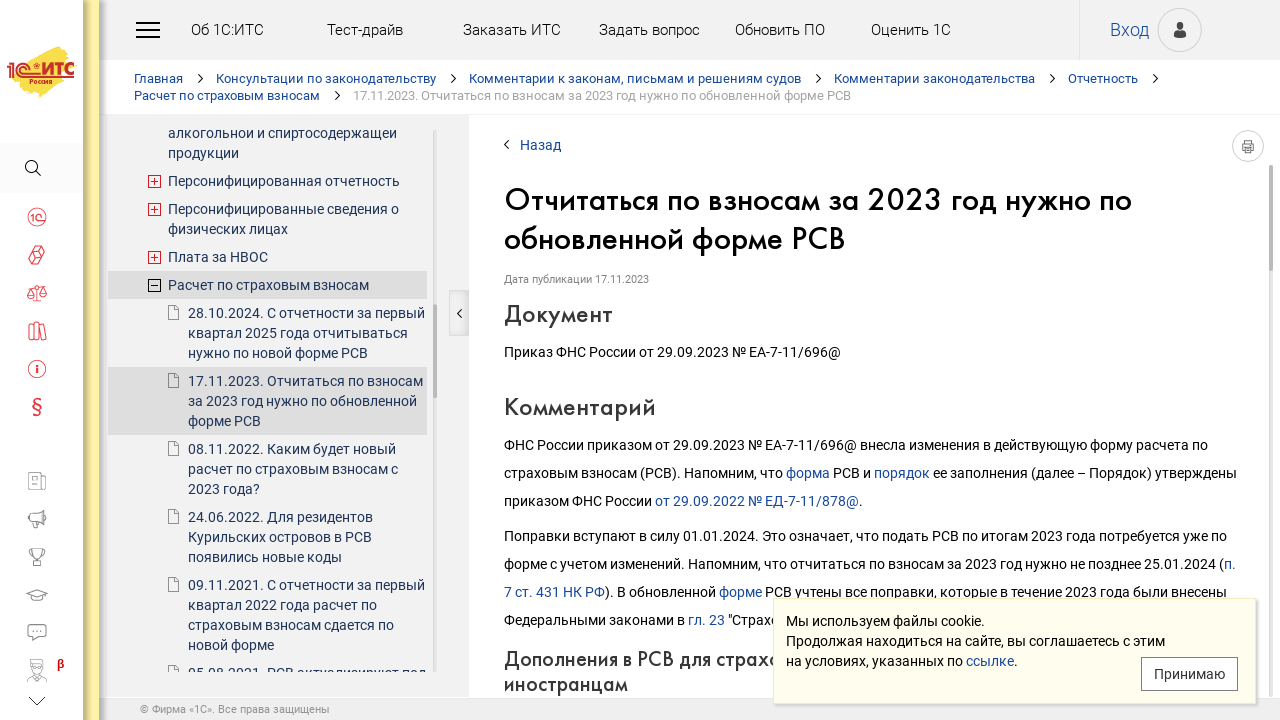

--- FILE ---
content_type: text/html; charset=Windows-1251
request_url: https://its.1c.ru/db/newscomm/content/486738/hdoc
body_size: 155146
content:
<!DOCTYPE HTML>
<html lang="ru" class="sidebar_level0 no-touchscreen js-disabled">
	<head>
		<meta http-equiv="Content-Type" content="text/html; charset=Windows-1251">
		<title id="w_title" class="w">Отчитаться по взносам за 2023 год нужно по обновленной форме РСВ :: Комментарии законодательства</title>		<meta name="viewport" content="width=device-width, initial-scale=1.0, user-scalable=no">
		<meta name="theme-color" content="#ffdf16">
		<link rel="preconnect" href="https://mc.yandex.ru">
		<link rel="preconnect" href="https://counter.yadro.ru">
		<base id="w_base" class="l" data-nonce="" href="/db/content/newscomm/src/486738.htm" target="w_metadata_doc_frame">		
		<link id="w_canonical" rel="canonical" class="l" href="https://its.1c.ru/db/newscomm/content/486738/hdoc">		<script type="text/javascript">
			(function(){
				var n = navigator, d = document, de = d.documentElement, dc = de.className.replace(/(^|\s+)js-disabled(\s+|$)/, ' '), rxos = /(^|\s+)(android|ios)(\s+|$)/;
				if(window.TouchEvent && 'standalone' in n || window.matchMedia && matchMedia('(any-pointer: coarse)').matches){
					dc = dc.replace(/(^|\s+)no-touchscreen(\s+|$)/, ' touchscreen ');
					if(window.TouchEvent && 'standalone' in n){
						dc = dc.replace(rxos, ' ios ');
						d.addEventListener('touchstart', (function(){return function(){}})());
					}
					else if(n.userAgentData && n.userAgentData.platform === 'Android'
					|| (!n.userAgentData || !n.userAgentData.platform && n.vendor === 'Google Inc.') && n.userAgent.match(/\bAndroid\b/))
						dc = dc.replace(rxos, ' android ');
					else
						dc = dc.replace(rxos, ' ');
				}else
					dc = dc.replace(rxos, ' ').replace(/(^|\s+)touchscreen(\s+|$)/, ' no-touchscreen ');
				de.className = dc;
			})();
		</script>
		<script type="text/javascript">
window.deferred=[];window.errors=[];;
deferred.push(function(){App.User.init(false, 'BITRIX_SM_LOGIN', 'SUBSCRIBE_PERIOD', 'PARTWEB_LOGIN', 'FRESH_LOGIN', 'BITRIX_SM_UIDH', '/user/auth/ping.json', 1380);});
</script>		<script type="text/javascript">
			window.TEMPLATE_NEW = true;
			window.MOBILE_ENABLED = true;
		</script>
		<style>
		@font-face {
			font-family: 'Roboto';
			src: url('/font/roboto/Roboto-Regular.woff2') format('woff2'),
				 url('/font/roboto/Roboto-Regular.woff') format('woff');
			font-weight: normal;
			font-style: normal;
			font-display: block;
		}
		@font-face {
			font-family: 'Roboto';
			src: url('/font/roboto/Roboto-Bold.woff2') format('woff2'),
				 url('/font/roboto/Roboto-Bold.woff') format('woff');
			font-weight: bold;
			font-style: normal;
			font-display: block;
		}
		@font-face {
			font-family: 'FuturaMediumC';
			src: url('/font/futura/FuturaMediumC.woff2') format('woff2'),
				 url('/font/futura/FuturaMediumC.woff') format('woff');
			font-weight: 500;
			font-style: normal;
			font-display: block;
		}
		@font-face {
			font-family: 'FuturaDemiC';
			src: url('/font/futura/FuturaDemiC.woff2') format('woff2'),
				 url('/font/futura/FuturaDemiC.woff') format('woff');
			font-weight: normal;
			font-style: normal;
			font-display: block;
		}
		@font-face {
			font-family: 'FuturaBookC';
			src: url('/font/futura/FuturaBookC.woff2') format('woff2'),
				 url('/font/futura/FuturaBookC.woff') format('woff');
			font-weight: normal;
			font-style: normal;
			font-display: block;
		}
		@font-face {
			font-family: 'FuturaLightC';
			src: url('/font/futura/FuturaLightC.woff2') format('woff2'),
				 url('/font/futura/FuturaLightC.woff') format('woff');
			font-weight: 300;
			font-style: normal;
			font-display: block;
		}
		</style>
												<link rel="stylesheet" type="text/css" href="/common/page/css/1765807507/core__new.css_?_=1765807507"><link rel="stylesheet" type="text/css" href="/common/page/css/1765807508/its__new.css_?_=1765807508"><link rel="stylesheet" type="text/css" href="/css/mobile.css?_=1758294439">							<script type="text/javascript" onload="this.loaded=true" defer src="/common/page/js/1765818622/core__new.js_?_=1765818622"></script><script type="text/javascript" onload="this.loaded=true" defer src="/common/page/js/1765807508/its__new.js_?_=1765807508"></script>						<style>
				html
		{contain:strict}
		html::-webkit-scrollbar,
		body::-webkit-scrollbar
		{display:none}
				</style>
		<link id="favicon_static" type="image/x-icon" rel="icon" href="/favicon.ico">
				<link rel="apple-touch-icon" sizes="120x120" href="/img_new/logo_its_apple_touch_120.png?_=1621642314">
		<link rel="apple-touch-icon" sizes="152x152" href="/img_new/logo_its_apple_touch_152.png?_=1621642321">
		<link rel="apple-touch-icon" sizes="180x180" href="/img_new/logo_its_apple_touch_180.png?_=1621642327">
		<meta name="description" content="Комментарий к документу: Приказ ФНС России от 29.09.2023 № ЕА-7-11/696@">
		<meta name="og:image" content="https://its.1c.ru/db/content/newscomm/_metaimage/486738/hdoc/696x394.png?_=000000BD13EE8F66-v2">
		<meta name="og:image" content="https://its.1c.ru/db/content/newscomm/_metaimage/486738/hdoc/770x342.png?_=000000BD13EE8F66-v2">
		<meta name="og:image" content="https://its.1c.ru/img_new/logo_its_og_image_300.png?_=1686643598">
		<meta name="robots" content="noarchive">
		<link rel="search" type="application/opensearchdescription+xml" title="1С:ИТС" href="/search/opensearch.xml">
	</head>
	<body class="ru lang_ru its main main_main tabbed unauthorized" data-app="its" data-module="main" data-action="main">
		<div id="main_container" class="sidebar-fixed " data-viewport-shift-media-max-width-portrait="478px" data-viewport-shift-media-max-width-landscape="991px" data-viewport-shift-snap-padding="5px" data-viewport-shift-scrollbar-width="10px" data-viewport-shift-scrollbar-border-width="3px" data-viewport-shift-translate-x="0px" data-viewport-shift-absolute-max-shift="265">
<!-- noindex -->
		<div id="header">
			<div id="w_siteselect" class="w" style="display:none"></div>			<div class="top-personal">
				<div id="w_user_login" class="w unauthorized null"><iframe id="auth_check" name="auth_check" style="display:none" src="https://login.1c.ru/login?service=https%3A%2F%2Fits.1c.ru%2Flogin%2F%3Faction%3Daftercheck%26provider%3Dlogin&amp;gateway=true" class="nojs"></iframe>
<div id="personal_info">
	<a id="login" class="nojs" href="/user/auth?backurl=%2Fdb%2Fnewscomm%2Fcontent%2F486738%2Fhdoc" target="_top" rel="nofollow" onclick="this.href=this.href.replace(/\?backurl=.*$/,'?backurl='+encodeURIComponent(location.href.replace(/^https?:\/\/[^\/]+/, '')))">Вход</a>
</div>
<div class="avatar">
	<a class="nojs" href="/user/auth?backurl=%2Fdb%2Fnewscomm%2Fcontent%2F486738%2Fhdoc" target="_top" rel="nofollow" onclick="this.href=this.href.replace(/\?backurl=.*$/,'?backurl='+encodeURIComponent(location.href.replace(/^https?:\/\/[^\/]+/, '')))" aria-label="Вход">&nbsp;</a>
</div>
</div>			</div>
			<div id="top_menu">
				<div id="top_menu_burger_space">
					<div id="top_menu_burger" onClick="setTimeout(function(){var d=document,de=d.documentElement,db=d.body,mc=d.getElementById('main_container'),rx=/\bshow-menu\b/,hc=db.className.match(rx);if(!d.getElementById('w_sidebar_menu')||window.styleDeferred&&styleDeferred.usingShell&&!styleDeferred.inactive){alert(window.styleDeferred.error?'Произошла ошибка. Пожалуйста, перезагрузите страницу.':'Пожалуйста, подождите...');return}if(hc){de.className=de.className.replace(rx, '');db.className=db.className.replace(rx, '')}else{de.className+=' show-menu';db.className+=' show-menu'}if(window.SSP&&window.App){!hc&&App.Sidebar.load(false,false,function(){});!hc&&App.Viewport.hasShift()&&db.addEventListener('transitionend',App.Viewport.resetShift,false);if(App.sidebarCarousel.getPosition()){App.sidebarCarousel.adjust();!hc&&App.sidebarCarousel.moveTo(0);}}}, 0)"></div>
				</div>
				<div class="top_menu1">
					<div class="top_menu_item"><a target="_top" href="/db/aboutitsnew">Об 1С:ИТС</a></div>
					<div class="top_menu_item"><a target="_top" href="/test-drive">Тест-драйв</a></div>
					<div class="top_menu_item"><a target="_top" href="/zakaz?order[comment]=Заявка на заключение договора ИТС">Заказать ИТС</a></div>
										<div class="top_menu_item"><a target="_top" href="/docs/question/">Задать вопрос</a></div>
										<div class="top_menu_item"><a target="_top" href="/docs/update1c/">Обновить ПО</a></div>
										<div class="top_menu_item"><a target="_top" href="/personal/qos">Оценить 1С</a></div>
															<div class="top_menu_item"><a target="_blank" rel="noopener" href="https://torg.1c.ru/equipment/onlayn-kassy/?utm_source=its&utm_medium=tmenu">Купить кассу</a></div>
									</div>
				<div class="top_menu2">
										<div class="top_menu_item"><a target="_top" href="/db/itsrev">Тематические подборки</a></div>
															<div class="top_menu_item"><a target="_top" href="/calendar">Календарь бухгалтера</a></div>
															<div class="top_menu_item"><a target="_top" href="/docs/calc_help/">Калькуляторы</a></div>
					<div class="top_menu_item"><a target="_top" href="/kbk">Подбор КБК</a></div>
															<div class="top_menu_item last_search_link"><a target="_top" href="/db/morphmerged/search">Последние результаты поиска</a></div>
																				<div class="top_menu_item"><a target="_top" href="/news/subscription">Подписаться на рассылку</a></div>
																								</div>
			</div>
			<script type="text/javascript">
				document.getElementById('top_menu').style.setProperty('--menu-item-count', document.getElementsByClassName('top_menu_item').length);
			</script>
		</div>
		<!-- /noindex -->			<script type="text/javascript">
				if(window.performance
				&& (performance.getEntriesByName || performance.getEntriesByType)
				&& window.PerformancePaintTiming
				&& window.requestAnimationFrame)
					(function(){
						var disableFaultyPaintReporting = function(){
							if(performance.faultyPaintReportingDisabled)
								return;
							else if(document.visibilityState === 'hidden' && !performance.getEntriesByType('paint').length)
								performance.faultyPaintReportingDisabled = document.prerendering ? 'prerender' : 'hidden';
							else if(!('standalone' in navigator) && (!window.styleDeferred || !styleDeferred.waitingPaint))
								requestAnimationFrame(function(){
									requestAnimationFrame(function(){
										setTimeout(function(){
											if(performance.faultyPaintReportingDisabled || performance.getEntriesByType('paint').length)
												return;
											performance.faultyPaintReportingDisabled = 'timeout';
										}, 500);
									});
								});
						};
						if(window.styleDeferred && !styleDeferred.inactive && !styleDeferred.usingShell){
							styleDeferred.push(disableFaultyPaintReporting);
							var splashPreload = document.getElementById('css_shell_splash_preload');
							if(splashPreload)
								splashPreload.onload = disableFaultyPaintReporting;
						}
						else
							disableFaultyPaintReporting();
					})();
			</script>
<script type="text/javascript">
			deferred.push(function(){
				App.navChainCarousel = new App.Carousel('navchain_inner', 'w_navchain', 'navchain_left', 'navchain_right', null, {
					bypixel:false,
					absolute:true,
					step:1,
					wrap:false
				});
				var navChain = SSP.DOM.byId('w_navchain');
				SSP.DOM.listen(navChain, 'click', App.Handler.navChainClick);
				if(SSP.Browser.hasTouchScreen)
					SSP.DOM.listen(navChain, 'touchstart', App.Handler.navChainTouchStart);
							});
		</script><div id="navchain"><div class="navchain_carousel__navigation left disabled" id="navchain_left"></div><div id="navchain_inner">
		<ol id="w_navchain" class="blank w" itemtype="http://schema.org/BreadcrumbList" itemscope><!--noindex-->
<li itemprop="itemListElement" itemscope itemtype="http://schema.org/ListItem" class="inline-block">
<a class="inline-block" href="/" id="navchain_level_1" target="_top" itemprop="item">Главная</a>
<meta itemprop="name" content="Главная" />
<meta itemprop="position" content="1" />
</li>
<!--/noindex-->
<li itemprop="itemListElement" itemscope itemtype="http://schema.org/ListItem" class="inline-block">
<a class="inline-block" href="/section/law" id="navchain_level_2" target="_top" itemprop="item">Консультации по законодательству</a>
<meta itemprop="name" content="Консультации по законодательству" />
<meta itemprop="position" content="2" />
</li>
<li itemprop="itemListElement" itemscope itemtype="http://schema.org/ListItem" class="inline-block">
<a class="inline-block" href="/section/law/law_comments" id="navchain_level_3" target="_top" title="Комментарии к законам, письмам и решениям судов" itemprop="item">Комментарии к законам, письмам и решениям судов</a>
<meta itemprop="name" content="Комментарии к законам, письмам и решениям судов" />
<meta itemprop="position" content="3" />
</li>
<li itemprop="itemListElement" itemscope itemtype="http://schema.org/ListItem" class="inline-block">
<a class="inline-block" href="/db/newscomm" id="navchain_level_4" target="_top" title="Комментарии законодательства" itemprop="item">Комментарии законодательства</a>
<meta itemprop="name" content="Комментарии законодательства" />
<meta itemprop="position" content="4" />
</li>
<li itemprop="itemListElement" itemscope itemtype="http://schema.org/ListItem" class="inline-block">
<a class="inline-block" href="/db/newscomm/content/-1507/hdoc" id="navchain_level_5" target="_top" title="Отчетность" itemprop="item">Отчетность</a>
<meta itemprop="name" content="Отчетность" />
<meta itemprop="position" content="5" />
</li>
<li itemprop="itemListElement" itemscope itemtype="http://schema.org/ListItem" class="inline-block">
<a class="inline-block" href="/db/newscomm/content/-1514/hdoc" id="navchain_level_6" target="_top" title="Расчет по страховым взносам" itemprop="item">Расчет по страховым взносам</a>
<meta itemprop="name" content="Расчет по страховым взносам" />
<meta itemprop="position" content="6" />
</li>
<li class="inline-block">
<span class="date"><noscript id="navchain_autofocus_noscript"><input class="autofocus_noscript" type="text" tabindex="-1" autofocus></noscript>17.11.2023. </span><h1 class="inline-block" id="navchain_level_7" title="Отчитаться по взносам за 2023 год нужно по обновленной форме РСВ">Отчитаться по взносам за 2023 год нужно по обновленной форме РСВ</h1>
</li>
<script type="text/javascript">
	deferred.push(function(){
		if(App.navChainCarousel)
		{
			App.navChainCarousel.adjust();
						App.navChainCarousel.moveTo(6, App.Carousel.MOVETO_ALIGN_LEFT, true);
		}
	});
	(function(){
		var nans = document.getElementById('navchain_autofocus_noscript');
		if(nans)
			nans.parentNode.removeChild(nans);
		var ribbon = document.getElementById('w_navchain');
		ribbon.style.visibility = 'hidden';
		var enableButton = function(id){
			var button = document.getElementById(id);
			if(button){
				button.className = button.className.replace(/\bdisabled\b/g, ' ');
				return true;
			}
		};
		var removePseudo = function(){
			document.documentElement.className = document.documentElement.className.replace(/(^|\s+)pseudo-navchain-chevron-(left|right)\b[^\s]*/g, ' ');
			if(window.styleDeferred && !styleDeferred.inactive && styleDeferred.appendShell)
				styleDeferred.appendShell('body::before{display:none}');
		};
		var adjustCarousel = function(isEager){
			var style = ribbon.style;
			if(style.display !== 'block')
				style.display = 'block'
			try{
				var aperture = document.getElementById('navchain_inner');
				var apertureRect = aperture.getBoundingClientRect();
				var apertureSize = Math.round(apertureRect.right) - Math.round(apertureRect.left);
				var ribbonSize = ribbon.scrollWidth;
				if(ribbonSize > apertureSize){
					var moveTo = ribbon.children[6];
					var moveToRect = moveTo.getBoundingClientRect();
					var ribbonPosition = Math.round(apertureRect.left) - Math.round(moveToRect.left);
					var supportsTransform = window.CSS && CSS.supports && CSS.supports('transform: translate(0px, 0px)');
					var existingMatch = supportsTransform ? style.transform.match(/^translate\((-?\d+[\.\d]*)px\b/) : style.left.match(/^(-?\d+[\.\d]*)px$/);
					var existingPosition = existingMatch ? parseInt(existingMatch[1], 10) : 0;
					if(existingPosition)
						ribbonPosition += existingPosition;
					if(ribbonPosition > 0)
						ribbonPosition = 0;
					else{
						if(isEager && !document.getElementById('navchain_left'))
							setTimeout(function(){
								enableButton('navchain_left') || setTimeout(function(){enableButton('navchain_left')}, 0);
							}, 0);
						else
							enableButton('navchain_left');
					}
					if(ribbonPosition < apertureSize - ribbonSize)
						ribbonPosition = apertureSize - ribbonSize;
					else{
						if(isEager && !document.getElementById('navchain_right'))
							setTimeout(function(){
								enableButton('navchain_right') || setTimeout(function(){enableButton('navchain_right')}, 0);
							}, 0);
						else
							enableButton('navchain_right');
					}
					if(window.requestAnimationFrame)
						requestAnimationFrame(function(){
							requestAnimationFrame(function(){
								requestAnimationFrame(removePseudo);
							});
						});
					else
						setTimeout(removePseudo, 0);
					if(ribbonPosition){
						if(supportsTransform)
							style.transform = 'translate(' + ribbonPosition + 'px, 0px)';
						else
							style.left = ribbonPosition + 'px';
						if(window.App&&App.navChainCarousel)
							App.navChainCarousel.syncPosition(ribbonPosition);
					}
				}
			}catch(e){
				console.log(e);
			}
			style.visibility = 'visible';
			if(isEager && window.styleDeferred && !styleDeferred.inactive && styleDeferred.appendShell)
				styleDeferred.appendShell('html::before{display:none}');
		};
		if(window.styleDeferred){
			if(styleDeferred.waitingPaint)
				;
			else if(styleDeferred.inactive
			|| styleDeferred.usingShell && ('standalone' in navigator || !document.documentElement.className.match(/(^|\s+)pseudo-navchain-chevron-right(\s+|$)/)))
				adjustCarousel(true);
			else
				styleDeferred.push(adjustCarousel);
			if(styleDeferred.waitingPaint || window.TouchEvent && 'standalone' in navigator){
				var fonts = document.fonts;
				if(fonts && (!fonts.check || !fonts.ready))
					fonts = void 0;
				var bodyFont = 'normal 400 1px Roboto';
				var adjustCarouselWithFonts = function(){
					if(fonts && 'standalone' in navigator){
						if(fonts.check(bodyFont))
							adjustCarousel();
						else
							fonts.ready.then(function(){
								adjustCarousel();
							});
					}else
						setTimeout(adjustCarousel, 0);
				};
				if(styleDeferred.waitingPaint)
					var waitingPaintInterval = setInterval(function(){
						if(styleDeferred.inactive
						|| !styleDeferred.waitingPaint
						|| window.PerformancePaintTiming && performance.getEntriesByType('paint').length && (!('standalone' in navigator) || fonts && fonts.check(bodyFont))){
							clearInterval(waitingPaintInterval);
							if(window.requestAnimationFrame)
								requestAnimationFrame(function(){
									requestAnimationFrame(adjustCarouselWithFonts);
								});
							else
								setTimeout(adjustCarouselWithFonts, 0);
							ribbon.className += ' not-waiting-paint';
						}
					}, 16);
				else
					setTimeout(adjustCarouselWithFonts, 0);
			}
		}
		else
			adjustCarousel(true);
	})();
</script>
</ol>		</div><div class="navchain_carousel__navigation right disabled" id="navchain_right"></div></div>						<script type="text/javascript">
				deferred.push(function(){try{SSP.Scroll.mimicByClass('mimic_scroll');}catch(e){}});
							deferred.push(function(){if(!SSP.Browser.Android && !SSP.Browser.IOS && document.activeElement == document.body || document.activeElement == document.documentElement)SSP.DOM.requestAnimationFrame(function(){SSP.DOM.focus(SSP.DOM.byId('w_content'));});});
						</script>
<div id="w_content" class="l"><div id="l_classifier" class="l" style="display:none"></div><div id="l_content" class="l with-toc null" style="display:"><div id="l_doc" class="l" style="display:"><div id="l_doc_frame" class="l" data-db="newscomm" data-doc="486738" data-tab="hdoc" style="display:"><div id="l_doc_frame_inner" class="l loading null" data-header-font="" data-header-tag="" data-header-pseudo="" data-wait-fonts="normal 500 1px FuturaMediumC,normal 400 1px Roboto" data-wait-images="" style="display:"><iframe id="w_metadata_doc_frame" class="l mimic_scroll" name="w_metadata_doc_frame" frameborder="0" scrolling="auto" title="Документ" src="/db/content/newscomm/src/486738.htm" srcdoc="&lt;!DOCTYPE HTML&gt;
&lt;html lang=&quot;ru&quot; class=&quot;js-disabled&quot;&gt;
	&lt;head&gt;
		&lt;meta http-equiv=&quot;Content-Type&quot; content=&quot;text/html; charset=Windows-1251&quot;&gt;
		&lt;title&gt;17.11.2023 Отчитаться по взносам за 2023 год нужно по обновленной форме РСВ :: &amp;#1050;&amp;#1086;&amp;#1084;&amp;#1084;&amp;#1077;&amp;#1085;&amp;#1090;&amp;#1072;&amp;#1088;&amp;#1080;&amp;#1080; &amp;#1079;&amp;#1072;&amp;#1082;&amp;#1086;&amp;#1085;&amp;#1086;&amp;#1076;&amp;#1072;&amp;#1090;&amp;#1077;&amp;#1083;&amp;#1100;&amp;#1089;&amp;#1090;&amp;#1074;&amp;#1072;&lt;/title&gt;
		&lt;style&gt;body
{
	font-size: 14px;
	font-family: Roboto,Helvetica,Verdana,Arial,sans-serif;
	font-weight: 400;
	text-align: left;
	text-autospace: none;
	text-indent: 0;
	margin: 0;
}

html.android body
{
	font-family: system-ui,sans-serif;
}

@media (any-pointer: coarse), (pointer: none) {
	html.js-disabled body
	{
		font-family: system-ui,sans-serif;
	}
}

h1, h2, h3, h4, h5, h6, p, ul, ol, table, .nav, div#actinfo
{
	margin-left: 35px;
	margin-right:35px;
}

h1, h2, h3, h4, h5, h6
{
	font-family: FuturaMediumC,Trebuchet MS,Arial,sans-serif;
	font-weight: normal;
	margin-bottom: 0;
}

html.android h1,
html.android h2,
html.android h3,
html.android h4,
html.android h5,
html.android h6
{
	font-family: FuturaMediumC,FuturaMediumC-fallback-android,sans-serif;
}

h1
{
	font-size: 12px;
	margin-top: 18px;
	text-transform: uppercase;
}

h2
{
	font-size: 33px;
	margin-top: 18px;
	padding: 0 0 0 0;
}

h3
{
	font-size: 26px;
	color: #373737;
	margin-top: 28px;
}

h4
{
	font-size: 22px;
	color: #373737;
	margin-top: 14px;
}

h5
{
	font-size: 18px;
	color: #373737;
	margin-top: 14px;
}

h6
{
	font-size: 18px;
	color: #1e3458;
	margin-top: 14px;
}

p, li
{
	line-height: 2em;
}

p
{
	margin-top: 7px;
	margin-bottom: 7px;
}

p.small
{
	font-size: 11px;
	text-align: center;
	margin-left: 0;
}

blockquote
{
	margin: 0 24px;
}

/*Списки*/
ul, ol, dl
{
	padding-left: 3px;/*3.3px / 4px*/
}

ul ul, ol ol, ul ol, ol ul
{
	margin-left: 26.5px;/*26.6px / 32px*/
	margin-right: 0;
}
	
ul li
{
	font-size: 14px;/*14.16px / 17px*/
	margin-left: 11.5px;/*11.6px / 14px*/
}

ul li p
{
	font-size: 14px;
	margin-left: 0;
}

ol li
{
	font-size: 14px;/*14.16px / 17px*/
	margin-left: 11.5px;/*11.6px / 14px*/
}

ol li p
{
	font-size: 14px;
	margin-left: 0;
}

ol ol li, ol ul li, ul ol li, ul ul li
{
	margin-left: 11.5px;/*11.6px / 14px*/
	list-style-type: disc;
}

ol ol ol li, ol ol ul li, ol ul ul li, ol ul ol li, ul ul ul li, ul ul ol li, ul ol ol li, ul ol ul li
{
	list-style-type: disc;
}

.list li{
	list-style-type: none;
}

.disc li{
	list-style-type: disc;
}

.nav
{
	margin-top: 0;
	margin-bottom: 0;
	padding-left: 0;
}

.nav li
{
	background-repeat: no-repeat;
	background-color: #ffffff;
	list-style-type: none;
	line-height: 24px;
	padding: 8px 15px 6px 36px;
	margin: 0;
	display: block;
}

.nav .doc,
.nav .doc_f,
.nav .doc_i
{
	background-image: url('[data-uri]');
	background-position: 6px 12px;
}

.nav .folder
{
	background-image: url('[data-uri]');
	background-position: 4px 12px;
}

.nav .pract
{
	background-image: url('[data-uri]');
	background-position: 0 7px;
}

.nav .info
{
	background-image: url('[data-uri]');
	background-position: 0 7px;
}


/* Рисунки */
.pic_title
{
	font-size: 12.5px;/*15px*/
	text-align: center;
	color: #646464;
	margin: 10px 0 16px 0;
}

.pic_image
{
	text-align: center;
	margin-bottom: 42px;
}


/*Ссылки*/
a:link
{
	color:#16489b;
	text-decoration: none;
}

a:visited
{
	color: #5484d2;
	text-decoration: none;
}

a:hover,
a:active
{
	color: #ff0000;
	text-decoration: none;
}
	
@media not all and (any-pointer: coarse) {
	a:not([href])
	{
		color: inherit;
		text-decoration: inherit;
	}
}

@media (-ms-high-contrast: none), (-ms-high-contrast: active) {
	a:not([href])
	{
		color: inherit;
		text-decoration: inherit;
	}
}

/* Таблицы */
table
{
	border-collapse: collapse;
	border: 1px solid #b2b2b2;
	width: 94%;
	margin-top: 23px;
	margin-bottom: 23px;
}

th
{
	font-size: 14px;/*14.16px / 17px*/
	font-family: FuturaMediumC,Trebuchet MS,Arial,sans-serif;
	font-weight: normal;
	background-color: #f2f2f2;
	text-align: center;
	padding: 4px 6px 6px 6px;
}

html.android th
{
	font-family: FuturaMediumC,FuturaMediumC-fallback-android,sans-serif;
}

th .small
{
	font-size: 12.5px;
}

td
{
	font-size: 12.5px;/*15px*/
	vertical-align: top;
	padding: 4px 6px 6px 6px;
	line-height: 1.5;
}

td p
{
	margin: 0;
}

td ol li, td ul li
{
	font-size: 12.5px;/*15px*/
	line-height: 1.5;
}

td ol, td ul
{
	margin-left: 12px;
}


/* Дата, релиз */
div#actinfo
{
	margin-top: 8px;
	margin-bottom: 40px;
}

div#actinfo p
{
	font-size: 11px;
	display: inline-block;
	float: left;
	margin: 0 16px 0 0;
}

#actinfo .date
{
	color: #848484;
}

#actinfo .release
{
	color: #b8b8b8;
}


/*  Актуально до  */
div#actually
{
	float: right;
	margin: 8px 35px 12px 8px;
}

div#actually p
{
	font-size: 11px;
	color: #d71621;
	margin: 0;
}

#content,
#content_t,
#content_ta,
#content_n
{
	clear: both;
	margin-top: 22px;
	margin-bottom: 20px;
}

/* Заголовок_Пример, _Внимание, _Формула, _Примечание */
.example, .attention, .formula, .notice, .term, #question
{
	padding: 22px 35px;
	margin: 20px 0 26px 0;
}

.example .subtitle, .attention .subtitle, .formula .subtitle, .notice .subtitle, #question .subtitle
{
	font-family: FuturaMediumC,Trebuchet MS,Arial,sans-serif;
	font-size: 16px;
	margin: 0;
}

html.android .example .subtitle,
html.android .attention .subtitle,
html.android .formula .subtitle,
html.android .notice .subtitle,
html.android #question .subtitle
{
	font-family: FuturaMediumC,FuturaMediumC-fallback-android,sans-serif;
}

.example p, .attention p, .formula p, .notice p, .term p, #question p
{
	margin: 0;
}

.example ul, .example ol, .attention ul, .attention ol, .formula ul, .formula ol, .notice ul, .notice ol
{
	margin-left: 0;
}

/* Пример */
.example
{
	background-color: #fffad8;/*#fbf5ce, #f7f7f7*/
}

/* Внимание */
.attention
{
	background-color: #fff3a9;
}

/* Формула */
.formula
{
	font-family: FuturaBookC;
	font-size: 16px;
	background-color: #f2f2f2;
}

/* Примечание */
.notice
{
	background-color: #f2f2f2;
}

/* Термин */
.term
{
	background-color: #f2f2f2;
}

/* Сноски */
.footnote
{
	font-size: 12px;
	margin-top: 7px;
}

ul.footnote
{
	margin-top: 0;
}

ul.footnote li 
{
	font-size: 12px;
	margin-top: 0;
}


/* См. также */
.annotation
{
	margin: 38px 0 32px 0;
	border-top:1px solid #f2f2f2;
}

.annotation h2
{
	font-size: 12px;
	font-family: Roboto,Helvetica,Verdana,Arial,sans-serif;
	font-weight: 700;
	margin-top: 32px;
	margin-bottom: 6px;
}

html.android .annotation h2
{
	font-family: system-ui,sans-serif;
}

@media (any-pointer: coarse), (pointer: none) {
	html.js-disabled .annotation h2
	{
		font-family: system-ui,sans-serif;
	}
}

.annotation .nav
{
	margin: 0 26px 0 26px;
}

.annotation .nav li
{
	font-size: 12px;
	color: #1e3458;
	padding: 4px 2px 2px 35px;
}

.annotation .nav .doc,
.annotation .nav .doc_f,
.annotation .nav .doc_i
{
	background-position: 12px 8px;
}

.annotation .nav .folder
{
	background-position: 10px 9px;
}

.annotation .nav .pract
{
	background-position: 6px 4px;
}

.annotation .nav .info
{
	background-position: 6px 4px;
}

#annotation_h
{
	margin: 22px 0 22px 0;
}

#annotation_h p
{
	padding:10px 2px 10px 50px;
}

#annotation_h .seealso_h 
{
	line-height: 21px;
	background-image: url('[data-uri]');
	Background-repeat: no-repeat;
}


/* Шапка */
div.header
{
	padding: 4pt;
	color: #ffffff; /*#7b7a78;*/
	text-align: center;
	font-weight: bold;
	font-size: 8pt;
	text-transform: uppercase;
	display: none;
}


/*   HoOSN, BGU   */

/* Пример */
.example_HoOSN_BGU
{
	margin: 7px 35px 7px 35px;
}

.example_HoOSN_BGU p
{
	margin: 0;
}

.example_HoOSN_BGU .subtitle 
{
	font-family: Roboto,Helvetica,Verdana,Arial,sans-serif;
	font-weight: bold;
	margin: 0;
}

html.android .example_HoOSN_BGU .subtitle
{
	font-family: system-ui,sans-serif;
}

@media (any-pointer: coarse), (pointer: none) {
	html.js-disabled .example_HoOSN_BGU .subtitle
	{
		font-family: system-ui,sans-serif;
	}
}

.example_HoOSN_BGU ul, .example_HoOSN_BGU ol
{
	margin-left: 0;
}

/*   Answers   */

/* Заголовок_Вопрос аудитору */
#question
{
	background-color: #f2f2f2;
}

#question ul, #question ol
{
	margin-left: 0;
}

/* Таблицы теоретических справочников */
.tax td
{
	line-height: 2;
}

.tax td ol li, .tax td ul li
{
	line-height: 2;
}


/*  KKT, EGAIS, MOTP */
#buy_cash
{
	color: black;
	background-color: #f7d511;
	margin: 8px 35px 8px 25px;
	padding: 16px 10px;
	width:170px;
	text-align: center;
	float: right;
	border-radius: 8px;
	font-size: 17px;
}

#buy_cash:after
{
	content: ' \25b8';
}

/*  ItsRev  */
h2.itsrev
{
	text-align: center;
}

.cloud
{
	margin: 28px 35px 0 35px;
}

.cloud a
{
	display: inline-block;
	width: 234px;
	height: 28px;
	font-size: 16px;
}

@media (max-width: 478px)
{

h1, h2, h3, h4, h5, h6, p, ul, ol, table, .nav, div#actinfo
{
	margin-left: 24px;
	margin-right:24px;
}

div#actually
{
	margin: 8px 24px 0 0;
}

.annotation .nav li
{
	padding-left: 24px;
}

.annotation .nav .doc
{
	background-position: 1px 5px;
}

.annotation .nav .doc_f
{
	background-position: 1px 5px;
}

.annotation .nav .doc_i
{
	background-position: 1px 5px;
}

.annotation .nav .folder
{
	background-position: 0 6px;
}

.annotation .nav .pract
{
	background-position: -2px 1px;
}

.annotation .nav .info
{
	background-position: 0 1px;
}

.example, .attention, .formula, .notice, .term
{
	padding: 18px 24px;
	margin: 20px 0 26px 0;
}

.example_HoOSN_BGU
{
	margin: 7px 24px 7px 24px;
}

#question
{
	background-color: #f2f2f2;
	padding: 18px 24px;
	margin: 20px 0 26px 0;
}

h2
{
	font-size: 22px;
}

h3
{
	font-size: 20px;
}

h4
{
	font-size: 18px;
}

h5
{
	font-size: 16px;
}

h6
{
	font-size: 16px;
}

p, li, .nav li
{
	line-height: 1.6;
}

ul ul, ol ol, ul ol, ol ul
{
	margin-left: 8px;
}

}&lt;/style&gt;
	&lt;meta name=&quot;robots&quot; content=&quot;noarchive&quot;&gt;
&lt;link href=&quot;https://its.1c.ru/db/content/newscomm/src/486738.htm&quot; rel=&quot;canonical&quot;&gt;
&lt;style&gt;/* fonts (Roboto) */

@font-face {
    font-family: 'Roboto';
    src: url('/font/roboto/Roboto-ThinItalic.woff2') format('woff2'),
         url('/font/roboto/Roboto-ThinItalic.woff') format('woff');
    font-weight: 100;
    font-style: italic;
    font-display: block;
}

@font-face {
    font-family: 'Roboto';
    src: url('/font/roboto/Roboto-BoldItalic.woff2') format('woff2'),
         url('/font/roboto/Roboto-BoldItalic.woff') format('woff');
    font-weight: bold;
    font-style: italic;
    font-display: block;
}

@font-face {
    font-family: 'Roboto';
    src: url('/font/roboto/Roboto-Thin.woff2') format('woff2'),
         url('/font/roboto/Roboto-Thin.woff') format('woff');
    font-weight: 100;
    font-style: normal;
    font-display: block;
}

@font-face {
    font-family: 'Roboto';
    src: url('/font/roboto/Roboto-BlackItalic.woff2') format('woff2'),
         url('/font/roboto/Roboto-BlackItalic.woff') format('woff');
    font-weight: 900;
    font-style: italic;
    font-display: block;
}

@font-face {
    font-family: 'Roboto';
    src: url('/font/roboto/Roboto-MediumItalic.woff2') format('woff2'),
         url('/font/roboto/Roboto-MediumItalic.woff') format('woff');
    font-weight: 500;
    font-style: italic;
    font-display: block;
}

@font-face {
    font-family: 'Roboto';
    src: url('/font/roboto/Roboto-LightItalic.woff2') format('woff2'),
         url('/font/roboto/Roboto-LightItalic.woff') format('woff');
    font-weight: 300;
    font-style: italic;
    font-display: block;
}

@font-face {
    font-family: 'Roboto';
    src: url('/font/roboto/Roboto-Black.woff2') format('woff2'),
         url('/font/roboto/Roboto-Black.woff') format('woff');
    font-weight: 900;
    font-style: normal;
    font-display: block;
}

@font-face {
    font-family: 'Roboto';
    src: url('/font/roboto/Roboto-Medium.woff2') format('woff2'),
         url('/font/roboto/Roboto-Medium.woff') format('woff');
    font-weight: 500;
    font-style: normal;
    font-display: block;
}

@font-face {
	font-family: 'Roboto';
	src: url('/font/roboto/Roboto-Regular.woff2') format('woff2'),
		 url('/font/roboto/Roboto-Regular.woff') format('woff');
	font-weight: normal;
	font-style: normal;
	font-display: block;
}

@font-face {
    font-family: 'Roboto';
    src: url('/font/roboto/Roboto-Light.woff2') format('woff2'),
         url('/font/roboto/Roboto-Light.woff') format('woff');
    font-weight: 300;
    font-style: normal;
    font-display: block;
}

@font-face {
    font-family: 'Roboto';
    src: url('/font/roboto/Roboto-Bold.woff2') format('woff2'),
         url('/font/roboto/Roboto-Bold.woff') format('woff');
    font-weight: bold;
    font-style: normal;
    font-display: block;
}

@font-face {
    font-family: 'Roboto';
    src: url('/font/roboto/Roboto-Italic.woff2') format('woff2'),
         url('/font/roboto/Roboto-Italic.woff') format('woff');
    font-weight: normal;
    font-style: italic;
    font-display: block;
}


/* fonts (Futura) */

@font-face {
	font-family: 'FuturaDemiC';
	src: url('/font/futura/FuturaDemiC.woff2') format('woff2'),
		 url('/font/futura/FuturaDemiC.woff') format('woff');
	font-weight: normal;
	font-style: normal;
    font-display: block;
}

@font-face {
	font-family: 'FuturaMediumC';
	src: url('[data-uri]') format('woff2'),
		 url('/font/futura/FuturaMediumC.woff') format('woff');
	font-weight: 500;
	font-style: normal;
    font-display: block;
}

@font-face {
	font-family: 'FuturaLightC';
	src: url('/font/futura/FuturaLightC-Italic.woff2') format('woff2'),
		 url('/font/futura/FuturaLightC-Italic.woff') format('woff');
	font-weight: 300;
	font-style: italic;
    font-display: block;
}

@font-face {
	font-family: 'FuturaMediumC';
	src: url('/font/futura/FuturaMediumC-Italic.woff2') format('woff2'),
		 url('/font/futura/FuturaMediumC-Italic.woff') format('woff');
	font-weight: 500;
	font-style: italic;
    font-display: block;
}

@font-face {
	font-family: 'FuturaLightC';
	src: url('/font/futura/FuturaLightC.woff2') format('woff2'),
		 url('/font/futura/FuturaLightC.woff') format('woff');
	font-weight: 300;
	font-style: normal;
    font-display: block;
}

@font-face {
	font-family: 'FuturaDemiC';
	src: url('/font/futura/FuturaDemiC-Italic.woff2') format('woff2'),
		 url('/font/futura/FuturaDemiC-Italic.woff') format('woff');
	font-weight: normal;
	font-style: italic;
    font-display: block;
}

@font-face {
	font-family: 'FuturaBookC';
	src: url('/font/futura/FuturaBookC-Italic.woff2') format('woff2'),
		 url('/font/futura/FuturaBookC-Italic.woff') format('woff');
	font-weight: normal;
	font-style: italic;
    font-display: block;
}

@font-face {
	font-family: 'FuturaBookC';
	src: url('/font/futura/FuturaBookC.woff2') format('woff2'),
		 url('/font/futura/FuturaBookC.woff') format('woff');
	font-weight: normal;
	font-style: normal;
    font-display: block;
}

@font-face {
	font-family: 'FuturaMediumC-fallback-android';
	src: local('Roboto Bold');
	font-weight: 500;
	font-style: normal;
    font-display: block;
	size-adjust: 88%;
	ascent-override: 82.84%;
	descent-override: 26.02%;
	line-gap-override: 22.5%;
}

html.android body,
html.android .annotation h2,
html.android .example_HoOSN_BGU .subtitle
{
	font-family: system-ui,sans-serif;
}

@media (any-pointer: coarse), (pointer: none) {
	html.js-disabled body,
	html.js-disabled .annotation h2,
	html.js-disabled .example_HoOSN_BGU .subtitle
	{
		font-family: system-ui,sans-serif;
	}
}

*
{box-sizing:border-box}

a
{text-decoration-skip-ink:none}

.msocomtxt,
.iss_disk_only
{display:none}

@media not all and (any-pointer: coarse) {
  * a:not([href]),
  * a:not([href]):hover
  {color:inherit;text-decoration:inherit}
  
  * a:not([href]):focus,
  a.bookmark:focus
  {outline:0}
}

@media (-ms-high-contrast: none), (-ms-high-contrast: active) {
  * a:not([href]),
  * a:not([href]):hover
  {color:inherit;text-decoration:inherit}
  
  * a:not([href]):focus,
  a.bookmark:focus
  {outline:0}
}

pre
{font-family:Courier New, Courier, monospace}

.iss_sch_hl,
mark
{background-color:#fff3a9;color:inherit;padding:0.2em}

.iss_sch_hl.active,
mark.active
{background-color:#ffdf16}

.iss_sch_hl:hover,
.iss_sch_hl.active:hover,
mark:hover,
mark.active:hover
{background-color:#dddddd}

#w_share
{margin:38px 0 32px 0!important;border-top:1px solid #f2f2f2!important;padding:18px 35px}

#w_share::before
{content:&quot;\041f\043e\0434\0435\043b\0438\0442\044c\0441\044f&quot;;color:#ff0101}

#w_share a.share
{display:inline-block;height:32px!important;width:32px!important;margin:0 0 0 32px!important;background-position:center center!important;vertical-align:middle;border:1px solid #f2f2f2;border-radius:16px;background-repeat:no-repeat}

#w_share a.share:hover
{border-color:#ffdf16;background-color:#ffdf16}

#w_share a#share_fb
{background-image:url('/img_new/f.png')}

#w_share a#share_fb:hover
{background-image:url('/img_new/hover/f_hover.png')}

#w_share a#share_tw
{background-image:url('/img_new/t.png')}

#w_share a#share_tw:hover
{background-image:url('/img_new/hover/t_hover.png')}

#w_share a#share_vk
{background-image:url('[data-uri]')}

#w_share a#share_vk:hover
{background-image:url('/img_new/hover/vk_hover.png')}

#w_news_footer
{padding:5px 20px;margin-top:-32px;position:static}

#w_news_footer
{border-top:1px solid #e0e0e0;background-color:#ffe016;background-repeat:no-repeat;background-position:bottom right}

#w_news_footer.with-background
{background-image:/*noembed*/url('/img_new/envelope.gif')}

#w_news_footer
{min-height:350px;font-family:FuturaLightC, Trebuchet MS, Arial, sans-serif;font-size:19px!important;border-top:0;line-height:30px!important}

#w_news_footer #subscription_footer_header
{font-weight:normal;padding-left:40px;font-size:42px!important;clear:both;margin:10px 0;line-height:1.1!important;font-family:FuturaMediumC,Trebuchet MS,Arial,sans-serif;text-transform:none}

html.android #w_news_footer #subscription_footer_header
{font-family:FuturaMediumC,FuturaMediumC-fallback-android,sans-serif}

#w_news_footer p,
#w_news_footer ul,
#w_news_footer form,
#w_webpush
{padding-left:40px}

#w_news_footer p,
#w_news_footer ul
{margin:0 0 10px;line-height:30px}

#w_news_footer li
{margin:0;font-size:19px;line-height:30px}

#w_news_footer form,
#w_webpush
{margin:27px 0}

#w_news_footer form input,
#w_webpush #webpush_button,
#w_webpush #webpush_message
{border:1px solid #ebce18;background-color:#ffe546;padding:0;font-family:Roboto,Helvetica,Verdana,Arial,sans-serif;font-size:14px;padding:2px 20px;height:36px}

html.android #w_news_footer form input,
html.android #w_webpush #webpush_button,
html.android #w_webpush #webpush_message
{font-family:system-ui,sans-serif}

@media (any-pointer: coarse), (pointer: none) {
	html.js-disabled #w_news_footer form input,
	html.js-disabled #w_webpush #webpush_button,
	html.js-disabled #w_webpush #webpush_message
	{font-family:system-ui,sans-serif}
}

#w_news_footer form input,
#w_webpush #webpush_button
{outline:0}

#w_webpush
{visibility:hidden;min-height:36px}

#w_news_footer form input.input,
#w_webpush #webpush_message
{width:216px}

#w_webpush #webpush_message
{cursor:default}

#w_webpush #webpush_message,
#w_webpush #webpush_spoiler
{display:inline-block;border:1px solid transparent}

#w_webpush #webpush_spoiler
{color:#000;display:inline-block;height:36px;padding-left:12px}

#w_news_footer form input::placeholder,
#w_news_footer form input::-webkit-placeholder,
#w_news_footer form input::-webkit-input-placeholder,
#w_webpush #webpush_button,
#w_webpush #webpush_help a
{color:#000}

#w_news_footer #subscription_submit,
#w_webpush #webpush_button
{cursor:pointer;background-color:#fbec87;width:150px;-webkit-appearance:button;appearance:button;color:#000;font-weight:normal}

#w_news_footer input,
#w_news_footer button,
#w_webpush input,
#w_webpush button
{border-radius:0}

@media (max-width: 628px)
{
	#w_news_footer #subscription_submit,
	#w_webpush #webpush_button
	{width:216px}
}

@media print { #w_share, #w_webpush, #w_news_footer {display:none!important} }

img.enlargeable
{
	max-width: 100%;
	height: auto;
	cursor: pointer;
	cursor: zoom-in;
	transition: max-width 600ms ease;
}

img.enlargeable.enlarged
{
	max-width: none;
	cursor: pointer;
	cursor: zoom-out;
}

img.enlargeable.incomplete
{
	background-image: url('/img_new/spinner-tpt-small.svg');
	background-position: center center;
	background-repeat: no-repeat;
}

@media (-ms-high-contrast: none), (-ms-high-contrast: active)
{
	img.enlargeable.incomplete
	{
		background-image: none;
	}
}

.aspect-ratio-keeper {
  position: relative;
  max-height: var(--max-height);
}

.aspect-ratio-keeper::before {
  content: &quot;&quot;;
  display: block;
  padding-bottom: calc(100% / (var(--aspect-ratio)) + var(--height-compensation));
}

.aspect-ratio-keeper &gt; img.enlargeable,
.aspect-ratio-keeper &gt; a,
.aspect-ratio-keeper &gt; span {
  position: absolute;
  top: 0;
  max-height: 100%;
}

.aspect-ratio-keeper.aspect-ratio-keeper-left &gt; img.enlargeable,
.aspect-ratio-keeper.aspect-ratio-keeper-left &gt; a,
.aspect-ratio-keeper.aspect-ratio-keeper-left &gt; span {
  left: 0;
}

.aspect-ratio-keeper.aspect-ratio-keeper-right &gt; img.enlargeable,
.aspect-ratio-keeper.aspect-ratio-keeper-right &gt; a,
.aspect-ratio-keeper.aspect-ratio-keeper-right &gt; span {
  right: 0;
}

.aspect-ratio-keeper.aspect-ratio-keeper-center &gt; img.enlargeable,
.aspect-ratio-keeper.aspect-ratio-keeper-center &gt; a,
.aspect-ratio-keeper.aspect-ratio-keeper-center &gt; span {
  left: 50%;
  transform: translate(-50%);
}

html {
	-webkit-tap-highlight-color: rgba(0, 0, 0, 0);
}

@media (any-pointer: coarse) {
	html,
	body {
		scrollbar-gutter: stable;
	}
	html::-webkit-scrollbar,
	body::-webkit-scrollbar {
		background-color: transparent;
		--scrollbar-corner: absent;
	}
	html::-webkit-scrollbar:corner-present,
	body::-webkit-scrollbar:corner-present {
		--scrollbar-corner: present;
	}
	html::-webkit-scrollbar-track,
	body::-webkit-scrollbar-track,
	html::-webkit-scrollbar-button,
	body::-webkit-scrollbar-button {
		background-color: #e7e7e7;
	}
	html::-webkit-scrollbar-thumb,
	body::-webkit-scrollbar-thumb {
		background-color: #bbbbbb;
	}
	html::-webkit-scrollbar:vertical,
	body::-webkit-scrollbar:vertical,
	html::-webkit-scrollbar-track:vertical,
	body::-webkit-scrollbar-track:vertical,
	html::-webkit-scrollbar-thumb:vertical,
	body::-webkit-scrollbar-thumb:vertical,
	html::-webkit-scrollbar-button:vertical,
	body::-webkit-scrollbar-button:vertical {
		width: 10px;
		border-top: 0;
		border-bottom: 0;
	}
	html::-webkit-scrollbar:horizontal,
	body::-webkit-scrollbar:horizontal,
	html::-webkit-scrollbar-track:horizontal,
	body::-webkit-scrollbar-track:horizontal,
	html::-webkit-scrollbar-thumb:horizontal,
	body::-webkit-scrollbar-thumb:horizontal,
	html::-webkit-scrollbar-button:horizontal,
	body::-webkit-scrollbar-button:horizontal {
		height: 10px;
		border-left: 0;
		border-right: 0;
	}
	html::-webkit-scrollbar,
	body::-webkit-scrollbar,
	html::-webkit-scrollbar-track,
	body::-webkit-scrollbar-track,
	html::-webkit-scrollbar-thumb,
	body::-webkit-scrollbar-thumb,
	html::-webkit-scrollbar-button,
	body::-webkit-scrollbar-button {
		border-width: 3px;
		border-style: solid;
		border-color: transparent;
		-webkit-background-clip: content-box;
		background-clip: content-box;
	}
	html::-webkit-scrollbar-thumb:vertical,
	body::-webkit-scrollbar-thumb:vertical {
		min-height: 66px;
	}
	html::-webkit-scrollbar-thumb:horizontal,
	body::-webkit-scrollbar-thumb:horizontal {
		min-width: 66px;
	}
	html::-webkit-scrollbar-corner,
	body::-webkit-scrollbar-corner,
	html::-webkit-resizer,
	body::-webkit-resizer,
	html::-webkit-scrollbar-button,
	body::-webkit-scrollbar-button,
	html.attached_to_viewport::-webkit-scrollbar-button:vertical:increment:end:corner-present,
	body.attached_to_viewport::-webkit-scrollbar-button:vertical:increment:end:corner-present,
	html.attached_to_viewport &gt; body::-webkit-scrollbar-button:vertical:increment:end:corner-present {
		display: none;
	}
	html.attached_to_viewport::-webkit-scrollbar-button:vertical:increment:end,
	body.attached_to_viewport::-webkit-scrollbar-button:vertical:increment:end,
	html.attached_to_viewport &gt; body::-webkit-scrollbar-button:vertical:increment:end {
		display: block;
		height: 0;
	}
}
&lt;/style&gt;
&lt;meta name=&quot;viewport&quot; content=&quot;width=device-width, initial-scale=1.0, user-scalable=no&quot;&gt;
&lt;meta name=&quot;format-detection&quot; content=&quot;telephone=no&quot;&gt;
&lt;style id=&quot;doc_style&quot;&gt;.iss_sch_hl,mark,.iss_sch_hl.active,mark.active{background-color:transparent!important;padding:0}&lt;/style&gt;
&lt;script type=&quot;text/javascript&quot;&gt;(function(window, undefined)
{
	&quot;use strict&quot;;
	
	if(window.frameElement)
	{
		var parent = window.frameElement.ownerDocument.defaultView || window.frameElement.ownerDocument.parentWindow;
		var styleDeferred = parent.styleDeferred;
		var iframeParent = window.frameElement.parentNode;
		var waitFonts = iframeParent.getAttribute('data-wait-fonts');
		var headerFont = iframeParent.getAttribute('data-header-font');
		var headerTag = iframeParent.getAttribute('data-header-tag');
		var headerPseudo = iframeParent.getAttribute('data-header-pseudo');
		
		if(waitFonts)
		{
			waitFonts = waitFonts.split(',');
			var fontTriggerCss = [];
			var fontTriggerRules = 'content:&quot;.&quot;;position:absolute;visibility:hidden';
			
			if(waitFonts[0])
				fontTriggerCss.push('html::before{' + fontTriggerRules + ';font:' + waitFonts[0] + '}');
			
			if(waitFonts[1])
				fontTriggerCss.push('html::after{' + fontTriggerRules + ';font:' + waitFonts[1] + '}');
			
			if(fontTriggerCss.length)
			{
				var fontTriggerStyle = document.createElement('STYLE');
				fontTriggerStyle.type = 'text/css';
				fontTriggerStyle.appendChild(document.createTextNode(fontTriggerCss.join(&quot;\r\n&quot;)));
				document.head.appendChild(fontTriggerStyle);
				var forceLayout = document.documentElement.offsetHeight;
				document.head.removeChild(fontTriggerStyle);
			}
		}
	}
	else
	{
		var parent = window;
		var styleDeferred = void 0;
		var iframeParent = void 0;
	}
	
	var iOS = window.TouchEvent &amp;&amp; 'standalone' in navigator;
	var Android = navigator.userAgentData &amp;&amp; navigator.userAgentData.platform === 'Android'
			   || (!navigator.userAgentData || !navigator.userAgentData.platform &amp;&amp; navigator.vendor === 'Google Inc.') &amp;&amp; navigator.userAgent.match(/\bAndroid\b/);
	var supportsScrollbarStyle = window.CSS &amp;&amp; CSS.supports &amp;&amp; CSS.supports('selector(::-webkit-scrollbar)');
	var raf = window.requestAnimationFrame || function(cb){setTimeout(cb, 0);};
	
	if(iOS)
		document.addEventListener('touchstart', (function(){return function(){}})());
	
	var hasTouchScreen = iOS || window.matchMedia &amp;&amp; matchMedia('(any-pointer: coarse)').matches;
	var dc = document.documentElement.className.replace(/(^|\s+)js-disabled(\s+|$)/, ' ');
	dc += ' ' + (hasTouchScreen ? 'touchscreen' : 'no-touchscreen');
	
	if(iOS)
		dc += ' ios';
	else if(Android)
		dc += ' android';
	
	document.documentElement.className = dc;
	
	if(window.frameElement &amp;&amp; (Android || parent.LIGHTHOUSE))
		var triggerLCP = parent.DEV
					  || parent.LIGHTHOUSE
					  || navigator.userAgent.match(/\b(Chrome-Lighthouse|PTST)\b/);
	else
		var triggerLCP = false;
	
	var waitingImages = window.frameElement ? !!iframeParent.getAttribute('data-wait-images') : false;
	var waitingFonts = false;
	var fontWaitDeadline = 1500;
	var LCPtriggered = false;
	
	var showDocument = function(noTriggerLCP)
	{
		waitingFonts = false;
		var rx = /(^|\s)loading(\s|$)/;
		
		if(iframeParent.className.match(rx))
		{
			if(headerTag &amp;&amp; headerPseudo &amp;&amp; styleDeferred &amp;&amp; styleDeferred.appendShell &amp;&amp; !styleDeferred.inactive)
			{
				var removeFakeHeader = function()
				{
					if(styleDeferred.inactive
					|| document.readyState === 'complete'
					|| document.getElementsByTagName(headerTag)[0] &amp;&amp; (!headerFont || checkFonts([headerFont])))
					{
						if(!styleDeferred.inactive)
							styleDeferred.appendShell(headerPseudo + '{display:none}');
					}
					else
						raf(removeFakeHeader);
				};
				
				raf(removeFakeHeader);
			}
			
			iframeParent.className = iframeParent.className.replace(rx, ' ');
			
			if((!styleDeferred || styleDeferred.usingShell || styleDeferred.inactive)
			&amp;&amp; (!styleDeferred || styleDeferred.activateInterval || styleDeferred.finalizeInterval || parent.SSP &amp;&amp; parent.App))
			{
				iframeParent.style.width = iframeParent.offsetWidth + 'px';
				var forceLayout = iframeParent.offsetWidth;
				iframeParent.style.removeProperty('width');
			}
			
			if(triggerLCP
			&amp;&amp; !noTriggerLCP)
			{
				if(styleDeferred &amp;&amp; !styleDeferred.usingShell &amp;&amp; !styleDeferred.inactive)
					styleDeferred.push(function(){
						triggerLCPforLighthouse(true);
					});
				else if(window.location.toString() === 'about:srcdoc')
					triggerLCPforLighthouse();
				else
					raf(function(){
						raf(triggerLCPforLighthouse);
					});
			}
		}
	};
	
	var readyToShowDocument = function()
	{
		if(!parent.App
		|| !parent.App.Its
		|| !parent.App.Its.Handler
		|| !parent.App.Its.Handler.loadedInitialDocument)
			if(!hasDocumentScrollIntent())
				if(styleDeferred
				|| !Android &amp;&amp; !iOS)
				{
					if(!Android &amp;&amp; !iOS &amp;&amp; !hasTouchScreen)
					{
						var syncedCustomScrollbars = syncCustomScrollbars();
						
						if(!syncedCustomScrollbars
						&amp;&amp; !supportsScrollbarStyle)
							return false;
					}
					
					return true;
				}
		
		return false;
	};
	
	var syncCustomScrollbars = function()
	{
		var frameParent = frameElement.parentNode;
		
		if(frameParent
		&amp;&amp; frameParent.querySelector)
		{
			var bar_v = frameParent.querySelector('div.thin_scroll_bar_v');
			var thumb_v = frameParent.querySelector('div.thin_scroll_thumb_v');
			var bar_h = frameParent.querySelector('div.thin_scroll_bar_h');
			var thumb_h = frameParent.querySelector('div.thin_scroll_thumb_h');
			var corner = frameParent.querySelector('div.thin_scroll_corner');
			
			if(!bar_v || !thumb_v || !bar_h || !thumb_h || !corner)
			{
				if(supportsScrollbarStyle)
					return;
				else if(navigator.userAgent.match(/Edge\/([\d]{1,3})/))
					return true;
				
				var parentDocument = parent.document;
				
				bar_v = parentDocument.createElement('div');
				bar_v.className = 'thin_scroll_bar_v';
				
				thumb_v = parentDocument.createElement('div');
				thumb_v.className = 'thin_scroll_thumb_v';
				
				bar_v.appendChild(thumb_v);
				
				bar_h = parentDocument.createElement('div');
				bar_h.className = 'thin_scroll_bar_h';
				
				thumb_h = parentDocument.createElement('div');
				thumb_h.className = 'thin_scroll_thumb_h';
				
				bar_h.appendChild(thumb_h);
				
				corner = parentDocument.createElement('div');
				corner.className = 'thin_scroll_corner';
				
				frameParent.appendChild(corner);
				frameParent.appendChild(bar_v);
				frameParent.appendChild(bar_h);
			}
			
			if(supportsScrollbarStyle)
			{
				bar_v.style.display = 'none';
				thumb_v.style.display = 'none';
				bar_h.style.display = 'none';
				thumb_h.style.display = 'none';
				corner.style.display = 'none';
			}
			else
			{
				if(document.scrollingElement)
					var scrolling = document.scrollingElement;
				else
					var scrolling = document.compatMode === 'BackCompat' ? document.body : document.documentElement;
				
				var has_scroll_v = scrolling.scrollHeight &gt; scrolling.clientHeight;
				var has_scroll_h = scrolling.scrollWidth &gt; scrolling.clientWidth;
				
				bar_v.style.display = 'block';
				bar_v.style.removeProperty('bottom');
				thumb_v.style.display = has_scroll_v ? 'block' : 'none';
				bar_h.style.display = 'block';
				bar_h.style.removeProperty('right');
				thumb_h.style.display = has_scroll_h ? 'block' : 'none';
				corner.style.display = 'block';
				
				return true;
			}
		}
		
		return false;
	};
	
	var checkFonts = function(fonts)
	{
		if(document.fonts &amp;&amp; document.fonts.size &amp;&amp; document.fonts.check)
			for(var i = 0; i &lt; fonts.length; i++)
				try
				{
					if(!document.fonts.check(fonts[i]))
						return false;
				}
				catch(e){}
		
		return true;
	};
	
	var fontWaitDeadlineMissed = function()
	{
		var performance = window.frameElement ? parent.performance : window.performance;
		
		if(performance)
		{
			if(performance.now)
				return performance.now() &gt;= fontWaitDeadline;
			else if(performance.timing
			&amp;&amp; performance.timing.navigationStart)
				return Date.now() - performance.timing.navigationStart &gt;= fontWaitDeadline;
		}
	};
	
	var hasDocumentScrollIntent = function()
	{
		if(!window.frameElement)
			return false;
		
		return parent.location.hash !== ''
			|| parent.location.pathname.match(/@[0-9a-f]+[:\/]*$/)
			|| window.location.hash !== ''
			|| window.location.search.match(/[\?&amp;]search=/);
	};
	
	window.alertDiskOnly = parent.alertDiskOnly = function()
	{
		alert('Данная возможность доступна в дисковой версии');
	};
	
	window.alertBrokenLink = parent.alertBrokenLink = function()
	{
		alert('Ошибка! Неизвестная ссылка');
	};
	
	window.onBodyAvailable = function()
	{
		if(!window.frameElement
		|| !parent.TEMPLATE_NEW)
			return;
		
		var imgRules = '{max-width:100%;height:auto;background:center no-repeat url(\'/img_new/spinner-tpt-small.svg\')}';
		var css = 'p.pic_image&gt;img,'
				+ 'div.pic_image&gt;img,'
				+ 'p.Picture&gt;img,'
				+ 'div.Picture&gt;img,'
				+ 'p img:only-child,'
				+ 'div img:only-child'
				+ imgRules
				+ 'p:has(img~script) img,'
				+ 'div:has(img~script) img'
				+ imgRules;
		
		var style = document.createElement('STYLE');
		style.id = 'img_enlargeable_style_initial';
		style.type = 'text/css';
		style.appendChild(document.createTextNode(css));
		document.head.appendChild(style);
		
		if(iOS
		&amp;&amp; (!window.CSS || !CSS.supports || !CSS.supports('touch-action: pan-y')))
		{
			var parentWidth = window.frameElement.parentNode.offsetWidth;
			
			if(!parentWidth)
				return;
			
			var body = document.body;
			var documentElementStyle = window.getComputedStyle(documentElement);
			var bodyStyle = window.getComputedStyle(body);
			var documentElementPadding = parseInt(documentElementStyle.paddingLeft) + parseInt(documentElementStyle.paddingRight);
			var bodyMargin = parseInt(bodyStyle.marginLeft) + parseInt(bodyStyle.marginRight);
			var bodyPadding = parseInt(bodyStyle.paddingLeft) + parseInt(bodyStyle.paddingRight);
			documentElement.style.setProperty('margin-left', '0px', 'important');
			documentElement.style.setProperty('margin-right', '0px', 'important');
			documentElement.style.setProperty('min-width', 'auto', 'important');
			documentElement.style.setProperty('max-width', 'none', 'important');
			documentElement.style.setProperty('width', (parentWidth - documentElementPadding) + 'px', 'important');
			body.style.setProperty('min-width', 'auto', 'important');
			body.style.setProperty('max-width', 'none', 'important');
			body.style.setProperty('width', (parentWidth - documentElementPadding - bodyMargin - bodyPadding) + 'px', 'important');
		}
		
		document.contentAdjustedForWebkitOverflowScrolling = true;
		
		if(!Android &amp;&amp; !iOS &amp;&amp; supportsScrollbarStyle)
		{
			var css = 'html::-webkit-scrollbar,body::-webkit-scrollbar'
					+ '{width:17px;height:17px}'
					+ 'html::-webkit-scrollbar,body::-webkit-scrollbar,'
					+ 'html::-webkit-scrollbar-track,body::-webkit-scrollbar-track,'
					+ 'html::-webkit-scrollbar-thumb,body::-webkit-scrollbar-thumb'
					+ '{background-color:transparent}';
			
			var style = document.createElement('STYLE');
			style.id = 'scrollbar_style_initial';
			style.type = 'text/css';
			style.appendChild(document.createTextNode(css));
			document.head.appendChild(style);
		}
		
		if((Android || !iOS &amp;&amp; supportsScrollbarStyle)
		&amp;&amp; !document.body.className.match(/(?:^|\s)iframe\s+error(?:\s|$)/))
		{
			var scrollerStyleSheetId = 'scroller_stylesheet_w_metadata_doc_frame';
			
			if((!Android &amp;&amp; !iOS &amp;&amp; supportsScrollbarStyle || parent.document.getElementById(scrollerStyleSheetId))
			&amp;&amp; !document.getElementById(scrollerStyleSheetId))
			{
				if(document.scrollingElement)
					var scrollerTagName = document.scrollingElement.tagName.toLowerCase();
				else
					var scrollerTagName = document.compatMode === 'BackCompat' ? 'body' : 'html';
				
				var css = scrollerTagName
						+ '{overflow-y:scroll}';
				
				var style = document.createElement('STYLE');
				style.id = scrollerStyleSheetId;
				style.type = 'text/css';
				style.appendChild(document.createTextNode(css));
				style.setAttribute('data-preserve-style', css);
				document.head.appendChild(style);
			}
		}
		
		if(readyToShowDocument()
		&amp;&amp; !waitingImages)
		{
			var doWaitFonts = !!waitFonts;
			
			if(doWaitFonts)
			{
				var connection = navigator.connection;
				
				if(fontWaitDeadlineMissed())
					doWaitFonts = false;
				else if((Android || iOS)
				&amp;&amp; (navigator.hardwareConcurrency &amp;&amp; navigator.hardwareConcurrency &lt;= 4 || navigator.deviceMemory &amp;&amp; navigator.deviceMemory &lt;= 2 || navigator.maxTouchPoints &amp;&amp; navigator.maxTouchPoints &lt;= 2))
					doWaitFonts = false;
				else if(connection
				&amp;&amp; (connection.type === 'cellular' || connection.type === 'unknown' || connection.effectiveType &amp;&amp; connection.effectiveType !== '4g'))
					doWaitFonts = false;
			}
			
			if(!doWaitFonts || !document.fonts || !document.fonts.size || !document.fonts.ready)
				showDocument();
			else
			{
				waitingFonts = true;
				var fontWaiterInterval;
				
				var fontWaiter = function()
				{
					var fontsLoaded = true;
					
					if(waitingFonts
					&amp;&amp; !fontWaitDeadlineMissed()
					&amp;&amp; !checkFonts(waitFonts))
						fontsLoaded = false;
					
					if(fontsLoaded)
					{
						if(fontWaiterInterval)
						{
							clearInterval(fontWaiterInterval);
							fontWaiterInterval = void 0;
						}
						
						showDocument();
					}
				};
				
				fontWaiter();
				
				if(waitingFonts)
				{
					raf(fontWaiter);
					setTimeout(fontWaiter, 0);
					fontWaiterInterval = setInterval(fontWaiter, 8);
					document.fonts.ready.then(showDocument);
					document.fonts.onloadingerror = showDocument;
				}
			}
		}
	};
	
	window.forceDocumentLayout = function(ignoreWaitingResources)
	{
		var currentScript = document.currentScript;
		
		if(currentScript
		&amp;&amp; !currentScript.src
		&amp;&amp; currentScript.parentNode
		&amp;&amp; currentScript.parentNode.tagName !== 'HEAD')
		{
			var previousSibling = currentScript.previousSibling;
			var unsizedImg = previousSibling
						  &amp;&amp; previousSibling.tagName === 'IMG'
						  &amp;&amp; (!previousSibling.getAttribute('width') &amp;&amp; !previousSibling.style.width || !previousSibling.getAttribute('height') &amp;&amp; !previousSibling.style.height);
			
			if(!unsizedImg &amp;&amp; window.CSS &amp;&amp; CSS.supports &amp;&amp; CSS.supports('selector(:has(*))'))
				setTimeout(function(){
					raf(function(){
						raf(function(){
							currentScript.parentNode.removeChild(currentScript);
						});
					});
				}, 0);
			else
				currentScript.parentNode.removeChild(currentScript);
			
			if(unsizedImg)
				return;
		}
		
		if(!window.frameElement
		|| !parent.TEMPLATE_NEW)
			return;
		
		if((ignoreWaitingResources || !waitingImages &amp;&amp; (!waitingFonts || fontWaitDeadlineMissed()))
		&amp;&amp; readyToShowDocument())
		{
			var forceLayout = document.documentElement.offsetHeight;
			showDocument(true);
			triggerLCPforLighthouse();
		}
	};
	
	window.adjustContentLegacy = function()
	{
		var css = 'pre, code, kbd, p.Programtext'
				+ '{white-space:pre-wrap;word-wrap:break-word}'
				+ 'h1, h2, h3, h4, h5, h6, p, li, table,'
				+ 'p span, p font, p b, p strong, p i, p em,'
				+ 'li span, li font, li b, li strong, li i, li em,'
				+ 'table span, table font, table b, table strong, table i, table em,'
				+ 'span.apiname'
				+ '{white-space:normal;word-wrap:break-word}'
				+ 'body&gt;div.index&gt;a, body&gt;div&gt;div.index&gt;a, ul.toc a,'
				+ 'body&gt;ul:not([class]) a:only-of-type[target=&quot;_top&quot;],'
				+ 'body&gt;ul:not([class]) a:only-of-type[href^=&quot;/&quot;],'
				+ 'body&gt;ul:not([class]) a:only-of-type[href^=&quot;#&quot;]'
				+ '{display:inline-block;margin-top:10px;word-wrap:normal}';
		
		if(!window.frameElement)
		{
			if(location.hash !== '_print'
			&amp;&amp; location.hash !== '#_print')
			{
				css += 'p a, li a, table a'
					 + '{white-space:normal;word-wrap:break-word}';
			}
		}
		else if(!parent.MOBILE_ENABLED)
			css += 'html {text-size-adjust:200%!important;-webkit-text-size-adjust:200%!important}';
		
		var style = document.createElement('STYLE');
		style.type = 'text/css';
		style.appendChild(document.createTextNode('@media (any-pointer: coarse),(pointer: none){' + css + '}'));
		document.head.appendChild(style);
	};
	
	window.triggerLCPforLighthouse = function(ignoreTriggered)
	{
		if(!window.frameElement
		|| !triggerLCP
		|| !ignoreTriggered &amp;&amp; LCPtriggered)
			return;
		
		var overlay = parent.document.createElement('DIV');
		overlay.className = 'lighthouse_forced_lcp_from_iframe';
		overlay.style.backgroundColor = '#fff';
		overlay.style.position = 'absolute';
		overlay.style.display = 'block';
		overlay.style.overflow = 'hidden';
		overlay.style.top = 0;
		overlay.style.bottom = 0;
		overlay.style.left = 0;
		overlay.style.right = 0;
		overlay.style.opacity = '0.5';
		overlay.innerHTML = '. '.repeat(5000);
		parent.document.body.appendChild(overlay);
		LCPtriggered = true;
		raf(function(){
			setTimeout(function(){
				overlay.style.opacity = 0;
				setTimeout(function(){
					raf(function(){
						overlay.style.top = '-100vh';
						overlay.style.bottom = '100vh';
					});
				}, 0);
			}, 0);
		});
	};
	
	if(!window.frameElement)
	{
		var autoImgWidth = true;
		var hash = window.location.hash;
		
		if(hash !== '_print' &amp;&amp; hash !== '#_print')
		{
			var thisLoc = window.location.pathname.split('/');
			if(thisLoc[0] === '')
				thisLoc.shift();
			var appPath = thisLoc.shift();
			var mode = thisLoc.shift();
			var dbNick = thisLoc.shift();
			var docPath = thisLoc.join('/').replace(/\?[0-9]{10}=?/, '').replace(/_+$/, '');
			
			if(hash &amp;&amp; hash.charAt(0) === '#')
				hash = hash.substr(1);
			
			var matchReferrer = new RegExp('^https?://' + location.host.replace(/\./g, '\\.') + '/' + appPath + '/' + dbNick + '(?:/|$)', 'i');
			
			var colon = encodeURIComponent(':');
			var matchUser = new RegExp('\\bUSER_TYPE=[' + colon + '\\d]*' + colon + '1' + colon);
			
			if(mode !== 'files'
			&amp;&amp; (document.referrer &amp;&amp; !document.referrer.match(matchReferrer) || !document.referrer &amp;&amp; document.cookie.match(matchUser)))
			{
				autoImgWidth = false;
				
				try
				{
					if(!document.body &amp;&amp; location.hostname.match(/(?:\.(ru|local)|^127\.0\.0\.1)$/))
					{
						document.write('&lt;style&gt;html{width:100%;height:100%;background:#fff url(\'/img_new/logo_its_resize_on_white.gif\') center center no-repeat}body{display:none!important}&lt;/style&gt;&lt;/head&gt;&lt;body&gt;&lt;/body&gt;&lt;/html&gt;');
						document.close();
					}
				}
				catch(e){}
				
				setTimeout(function(){
					window.location.replace('/' + appPath + '/' + dbNick + '/' + mode + '/' + docPath + '_' + (hash ? '?anchor=' + hash : ''));
				}, 0);
			}
			else if(hasTouchScreen)
				document.write('&lt;style&gt;table{display:block;width:auto!important;overflow-x:auto;clear:both}&lt;/style&gt;');
		}
		else
		{
			/*@cc_on
			if(true)
			{
				window.print();
			}
			else
			{
			@*/
				window.onload = function()
				{
					var imgs = document.getElementsByTagName('IMG');
					var incomplete = 0;
					
					var imgOnLoad = function()
					{
						incomplete--;
						
						if(incomplete === 0)
							window.print();
					};
					
					for(var i = 0; i &lt; imgs.length; i++)
						if(imgs[i].complete === false)
						{
							imgs[i].onload = imgOnLoad;
							imgs[i].setAttribute('loading', 'eager');
							incomplete++;
						}
					
					if(!incomplete)
						window.print();
				};
			/*@cc_on
			}
			@*/
		}
		
		if(autoImgWidth)
			document.write('&lt;style&gt;.pic_image img, .Picture img {max-width:100%;height:auto} @media (any-pointer: coarse),(pointer: none){ img {max-width:100%;height:auto} }&lt;/style&gt;');
	}
	else
	{
		if(parent.document.title === 'Document Moved')
			parent.location.reload(true);
		else
		{
			if(parent.MOBILE_ENABLED)
			{
				var documentElement = document.documentElement;
				documentElement.style.setProperty('text-size-adjust', '100%', 'important');
				documentElement.style.setProperty('-webkit-text-size-adjust', '100%', 'important');
			}
			
			if(parent.deferred
			&amp;&amp; location.hostname.match(/\.eu$/))
				parent.deferred.push(function()
				{
					var loginLink = document.getElementById('login_link_iframe');
					
					if(loginLink)
					{
						var parentLoc = parent.location.pathname.split('/');
						if(parentLoc[0] === '')
							parentLoc.shift();
						var appPath = '/' + parentLoc.shift() + '/';
						
						if(appPath !== '/db/')
						{
							appPath += parentLoc.shift() + '/';
							var pathEncoded = appPath.replace(/\//g, '%2F');
							var rx = new RegExp('\\?backurl=' + pathEncoded);
							
							if(!loginLink.href.match(rx))
								loginLink.href = loginLink.href.replace(/\?backurl=%2Fdb%2F/, '?backurl=' + pathEncoded);
						}
					}
				});
			
			if(parent.SSP &amp;&amp; parent.App)
				setTimeout(parent.SSP.Bus.runDeferred, 0);
			
			var checker = (function()
			{
				if((document.readyState === 'loaded' || document.readyState === 'complete')
				&amp;&amp; parent.SSP
				&amp;&amp; parent.App)
				{
					clearInterval(interval);
					parent.SSP.Bus.runDeferred();
				}
				else if(parent.document.documentElement.className.match(/(^|\s)css-failed(\s|$)/))
					clearInterval(interval);
			});
			var interval = setInterval(checker, 50);
			
			if(parent.App
			&amp;&amp; parent.App.Viewport)
				parent.App.Viewport.resetShift(true);
			
			if(!hasTouchScreen)
				try
				{
					window.frameElement.focus();
				}
				catch(e)
				{
					console.log(e);
				}
		}
	}
}
)(window);&lt;/script&gt;&lt;/script&gt;
&lt;/head&gt;
	&lt;body&gt;
&lt;script type=&quot;text/javascript&quot;&gt;onBodyAvailable()&lt;/script&gt;
&lt;div class=&quot;header&quot;&gt;&lt;!--noindex--&gt;Комментарии законодательства&lt;!--/noindex--&gt;&lt;/div&gt;&lt;h2&gt;Отчитаться по взносам за 2023 год нужно по обновленной форме РСВ&lt;/h2&gt;&lt;div id=&quot;actinfo&quot;&gt;&lt;p class=&quot;date&quot;&gt;Дата публикации &lt;time datetime=&quot;2023-11-17&quot;&gt;17.11.2023&lt;/time&gt;&lt;/p&gt;&lt;/div&gt;&lt;div id=&quot;content&quot;&gt;&lt;div&gt;&lt;h3&gt;Документ&lt;/h3&gt;
&lt;p&gt;Приказ ФНС России от 29.09.2023 № ЕА-7-11/696@&lt;/p&gt;
&lt;h3&gt;Комментарий&lt;/h3&gt;
&lt;p&gt;ФНС России приказом от 29.09.2023 № ЕА-7-11/696@ внесла изменения в действующую форму расчета по страховым взносам (РСВ). Напомним, что &lt;a href=&quot;/db/garant/content/405467543/hdoc/1000&quot;  target=&quot;_top&quot;&gt;форма&lt;/a&gt; РСВ и &lt;a href=&quot;/db/garant/content/405467543/hdoc/3000&quot;  target=&quot;_top&quot;&gt;порядок&lt;/a&gt; ее заполнения (далее &amp;ndash; Порядок) утверждены приказом ФНС России &lt;a href=&quot;/db/garant/content/405467543/hdoc&quot;  target=&quot;_top&quot;&gt;от 29.09.2022 № ЕД-7-11/878@&lt;/a&gt;.&lt;/p&gt;
&lt;p&gt;Поправки вступают в силу 01.01.2024. Это означает, что подать РСВ по итогам 2023 года потребуется уже по форме с учетом изменений. Напомним, что отчитаться по взносам за 2023 год нужно не позднее 25.01.2024 (&lt;a href=&quot;/db/garant/content/10800200/hdoc/43107&quot;  target=&quot;_top&quot;&gt;п. 7 ст. 431 НК РФ&lt;/a&gt;). В обновленной &lt;a href=&quot;/db/garant/content/405467543/hdoc/1000&quot;  target=&quot;_top&quot;&gt;форме&lt;/a&gt; РСВ учтены все поправки, которые в течение 2023 года были внесены Федеральными законами в &lt;a href=&quot;/db/garant/content/10800200/hdoc/20023&quot;  target=&quot;_top&quot;&gt;гл. 23&lt;/a&gt; &quot;Страховые взносы&quot; НК РФ.&lt;/p&gt;
&lt;h4&gt;Дополнения в РСВ для страхователей, которые платят вознаграждения иностранцам&lt;/h4&gt;&lt;script type=&quot;text/javascript&quot;&gt;forceDocumentLayout()&lt;/script&gt;
&lt;p&gt;Федеральный закон от 04.08.2023 № 427-ФЗ (далее &amp;ndash; Закон № 427-ФЗ) дополнил &lt;a href=&quot;/db/garant/content/10800200/hdoc/4310&quot;  target=&quot;_top&quot;&gt;ст. 431 НК РФ&lt;/a&gt; положением о порядке исчисления взносов с выплат иностранцам, застрахованным в РФ только по отдельным видам страхования (к примеру, граждане Вьетнама, Китая). Так, для каждого вида страхования теперь предусмотрен отдельный норматив отчислений взносов. Эти положения распространяются на правоотношения с 01.01.2023. Подробнее см. &lt;a href=&quot;/db/newscomm/content/485218/hdoc&quot;  target=&quot;_top&quot;&gt;комментарий&lt;/a&gt;.&lt;/p&gt;
&lt;p&gt;В связи с этим в РСВ появились следующие строки, подразделы и приложения:&lt;/p&gt;
&lt;ul&gt;
&lt;li&gt;подраздел 4 к разделу 1 расчета по взносам. В нем нужно отразить расчет сумм взносов на ОПС, ОМС и ОСС (на случай ВНиМ) с выплат иностранцам, застрахованным по отдельным видам страхования;&lt;/li&gt;
&lt;li&gt;приложение 5 к расчету по взносам. В этом приложении отражаются сведения об указанных иностранных гражданах. В частности, Ф. И. О., ИНН (при наличии), СНИЛС (при наличии), код страны гражданства физлица (по Общероссийскому классификатору стран мира);&lt;/li&gt;
&lt;li&gt;строки 080, 090, 091-093, 100, 110, 111-113, 120, 130, 131-133 в разделе 1 расчета по взносам. Эти строки предназначены для указания КБК для зачисления страховых взносов, исчисленных с выплат иностранцам, застрахованным по отдельным видам страхования. А также для отражения взносов, исчисленных с выплат в их пользу, за расчетный (отчетный) период и три последних месяца расчетного (отчетного) периода.&lt;/li&gt;
&lt;/ul&gt;
&lt;p&gt;Отчитаться по рекомендуемой &lt;a href=&quot;/db/garant/content/405467543/hdoc/1000&quot;  target=&quot;_top&quot;&gt;форме&lt;/a&gt; РСВ с учетом перечисленных изменений страхователи, производящие выплаты такой категории иностранцев, должны были уже по итогам 9 месяцев 2023 года. Мы писали об этом &lt;a href=&quot;/db/newsclar/content/486121/hdoc&quot;  target=&quot;_top&quot;&gt;здесь&lt;/a&gt;.&lt;/p&gt;
&lt;h4&gt;Новые коды тарифов плательщиков&lt;/h4&gt;
&lt;p&gt;С 01.01.2023 право на пониженный тариф взносов получили следующие категории плательщиков:&lt;/p&gt;
&lt;ul&gt;
&lt;li&gt;организации и ИП, которые имеют статус участника свободной экономической зоны (СЭЗ) на территориях ДНР, ЛНР, Запорожской и Херсонской областей. Они применяют пониженный тариф взносов к выплатам в пользу работников, занятых в реализации инвестиционного проекта в свободной экономической зоне (&lt;a href=&quot;/db/garant/content/10800200/hdoc/427122&quot;  target=&quot;_top&quot;&gt;пп. 22. п. 1 ст. 427 НК РФ&lt;/a&gt;, Федеральный закон &lt;a href=&quot;/db/garant/content/406986354/hdoc&quot;  target=&quot;_top&quot;&gt;от 24.06.2023 № 268-ФЗ&lt;/a&gt;);&lt;/li&gt;
&lt;li&gt;организации, которые включены в реестр участников промышленных кластеров и заключили специальный инвестиционный контракт (&lt;a href=&quot;/db/garant/content/10800200/hdoc/427121&quot;  target=&quot;_top&quot;&gt;пп. 21 п. 1 ст. 427 НК РФ&lt;/a&gt;, Федеральный закон &lt;a href=&quot;/db/garant/content/406459699/hdoc&quot;  target=&quot;_top&quot;&gt;от 18.03.2023 № 64-ФЗ&lt;/a&gt;). См. об этом &lt;a href=&quot;/db/newscomm/content/483575/hdoc&quot;  target=&quot;_top&quot;&gt;новость&lt;/a&gt;.&lt;/li&gt;
&lt;/ul&gt;
&lt;p&gt;В &lt;a href=&quot;/db/garant/content/405467543/hdoc/35000&quot;  target=&quot;_top&quot;&gt;Приложении № 5&lt;/a&gt; к Порядку заполнения РСВ для таких плательщиков предусмотрены следующие коды:&lt;/p&gt;
&lt;ul&gt;
&lt;li&gt;27 &amp;ndash; для участников промышленных кластеров,&lt;/li&gt;
&lt;li&gt;28 &amp;ndash; для резидентов свободной экономической зоны на территории ДНР, ЛНР, Запорожской и Херсонской областей.&lt;/li&gt;
&lt;/ul&gt;
&lt;p&gt;Код тарифа плательщика отражается по строке 001 подраздела 1 раздела 1 РСВ и по строке 001 &lt;a href=&quot;/db/garant/content/405467543/hdoc/14000&quot;  target=&quot;_top&quot;&gt;подраздела 4&lt;/a&gt; раздела 1 РСВ.&lt;/p&gt;
&lt;h4&gt;Новые коды категорий застрахованных лиц&lt;/h4&gt;
&lt;p&gt;Участники промышленных кластеров, резиденты СЭЗ в ЛНР, ДНР, Запорожской и Херсонской областях, а также страхователи, производящие выплаты иностранцам, застрахованным в РФ по отдельным видам страхования, должны в графе 130 подраздела 3.2.1 раздела 3 расчета по взносам отражать следующие коды категорий застрахованных лиц:&lt;/p&gt;
&lt;ol&gt;
&lt;li&gt;участники промышленных кластеров:
&lt;ul&gt;
&lt;li&gt;ВППР &amp;ndash; временно пребывающие на территории РФ иностранцы и лица без гражданства (кроме ВКС)&lt;/li&gt;
&lt;li&gt;ВЖПР &amp;ndash; временно проживающие на территории РФ иностранные граждане и лица без гражданства, а также лица, которым в РФ предоставлено временное убежище&lt;/li&gt;
&lt;li&gt;ПРОМ &amp;ndash; все остальные физлица, на выплаты которым организация начисляет взносы&lt;/li&gt;
&lt;/ul&gt;
&lt;/li&gt;
&lt;li&gt;резиденты СЭЗ в ЛНР, ДНР, Запорожской и Херсонской областях:
&lt;ul&gt;
&lt;li&gt;ВПНТ &amp;ndash; временно пребывающие на территории РФ иностранцы и лица без гражданства (кроме ВКС)&lt;/li&gt;
&lt;li&gt;ВЖНТ &amp;ndash; временно проживающие на территории РФ иностранные граждане и лица без гражданства, а также лица, которым в РФ предоставлено временное убежище&lt;/li&gt;
&lt;li&gt;НТ &amp;ndash; все остальные физлица, на выплаты которым организация или ИП начисляет взносы&lt;/li&gt;
&lt;/ul&gt;
&lt;/li&gt;
&lt;li&gt;плательщики, производящие выплаты иностранцам, застрахованным по отдельным видам страхования:
&lt;ul&gt;
&lt;li&gt;МД &amp;ndash; физлица, подлежащие пенсионному страхованию по нормам международных договоров&lt;/li&gt;
&lt;/ul&gt;
&lt;/li&gt;
&lt;/ol&gt;
&lt;p&gt;Ранее рекомендации по использованию указанных кодов тарифов и кодов категорий застрахованных лиц при заполнении отчетности по взносам ФНС России уже представляла (письма &lt;a href=&quot;/db/garant/content/407028648/hdoc&quot;  target=&quot;_top&quot;&gt;от 30.06.2023 № БС-4-11/8341@&lt;/a&gt;, &lt;a href=&quot;/db/garant/content/406484303/hdoc&quot;  target=&quot;_top&quot;&gt;от 21.03.2023 № БС-4-11/3237@&lt;/a&gt;).&lt;/p&gt;&lt;/div&gt;&lt;/div&gt;
	&lt;div id=&quot;w_share&quot; class=&quot;share w&quot;&gt;&lt;!--noindex--&gt;
&lt;a id=&quot;share_vk&quot; href=&quot;https://vk.com/share.php?url=https%3A%2F%2Fits.1c.ru%2Fdb%2Fnewscomm%2Fcontent%2Fsrc%2F486738.htm_&amp;amp;title=%D0%9E%D1%82%D1%87%D0%B8%D1%82%D0%B0%D1%82%D1%8C%D1%81%D1%8F%20%D0%BF%D0%BE%20%D0%B2%D0%B7%D0%BD%D0%BE%D1%81%D0%B0%D0%BC%20%D0%B7%D0%B0%202023%20%D0%B3%D0%BE%D0%B4%20%D0%BD%D1%83%D0%B6%D0%BD%D0%BE%20%D0%BF%D0%BE%20%D0%BE%D0%B1%D0%BD%D0%BE%D0%B2%D0%BB%D0%B5%D0%BD%D0%BD%D0%BE%D0%B9%20%D1%84%D0%BE%D1%80%D0%BC%D0%B5%20%D0%A0%D0%A1%D0%92&amp;amp;image=http%3A%2F%2Fits.1c.ru%2Fimg%2Fshare-logo.gif&quot; title=&quot;ВКонтакте&quot; class=&quot;share blank vk logo&quot; target=&quot;_blank&quot;&gt;&amp;nbsp;&lt;/a&gt;
&lt;script type=&quot;text/javascript&quot;&gt;
	if(window.parent &amp;&amp; parent.TEMPLATE_NEW)
		parent.deferred.push(function(){
						var widget = parent.SSP.DOM.byId('w_share', document);
			var links = widget.getElementsByTagName('A');
			for(var i = 0; i &lt; links.length; i++)
				links[i].href = 'javascript:';
			widget.style.display = 'block';
					});
	else
		document.write('&lt;style&gt;#w_share{display:none!important}&lt;/style&gt;');
&lt;/script&gt;
&lt;!--/noindex--&gt;&lt;/div&gt;&lt;div id=&quot;w_news_footer&quot; class=&quot;w&quot;&gt;&lt;!--noindex--&gt;
&lt;script type=&quot;text/javascript&quot;&gt;
if(!window.TEMPLATE_NEW &amp;&amp; (!parent || !parent.TEMPLATE_NEW))
	document.write('&lt;style&gt;#w_news_footer{display:none!important}&lt;/style&gt;');
&lt;/script&gt;
&lt;div id=&quot;subscription_footer_header&quot;&gt;Подпишитесь на&amp;nbsp;новости&lt;/div&gt;
&lt;p&gt;Не пропускайте последние новости - подпишитесь&lt;br&gt;на бесплатную рассылку сайта:&lt;/p&gt;
&lt;ul&gt;
	&lt;li&gt;десятки экспертов ежедневно мониторят изменения законодательства и судебную практику;&lt;/li&gt;
	&lt;li&gt;рассылка бесплатная, независимо от наличия договора 1С:ИТС;&lt;/li&gt;
	&lt;li&gt;ваш e-mail не передается третьим лицам;&lt;/li&gt;
&lt;/ul&gt;
&lt;div id=&quot;w_webpush&quot;&gt;
	&lt;div&gt;
		&lt;span id=&quot;webpush_message&quot;&gt;Push-уведомления&lt;/span&gt;&lt;button id=&quot;webpush_button&quot;&gt;...&lt;/button&gt;&lt;a id=&quot;webpush_spoiler&quot; href=&quot;javascript:&quot;&gt;Что это такое?&lt;/a&gt;
	&lt;/div&gt;
	&lt;div id=&quot;webpush_info&quot; style=&quot;display:none&quot;&gt;&lt;/div&gt;
	&lt;div id=&quot;webpush_help&quot; style=&quot;display:none&quot;&gt;&lt;/div&gt;
&lt;/div&gt;
&lt;form action=&quot;/news/subscription&quot; method=&quot;POST&quot; target=&quot;_top&quot;&gt;
	&lt;input type=&quot;text&quot; class=&quot;input&quot; name=&quot;subscriber[email]&quot; id=&quot;subscriber[email]&quot; placeholder=&quot;E-mail&quot;&gt;&lt;input type=&quot;submit&quot; name=&quot;subscription_submit&quot; id=&quot;subscription_submit&quot; value=&quot;Подписаться&quot;&gt;
&lt;/form&gt;
&lt;script type=&quot;text/javascript&quot;&gt;
	(function(){
		var win = window.frameElement ? parent : window;
		if(win.TEMPLATE_NEW)
		{
			if(location.protocol === 'http:' || window.TouchEvent &amp;&amp; 'standalone' in navigator)
				document.write('&lt;style&gt;#w_webpush{visibility:hidden}&lt;/style&gt;');
			else if(document.cookie.match(/\bWEBPUSH_SUPPORT=1\b/))
				document.write('&lt;style&gt;#w_webpush{visibility:visible}&lt;/style&gt;');
			
			var loader = function(){
				win.App.requireJsForApp(
					'its',
					function(){
						setTimeout(
							function(){
								win.App.Its.Handler.initWebPush('w_webpush');
							},
							0
						);
					},
					'App.Its'
				);
				if(document.cookie.match(/\bSUBSCRIBER_EMAIL=/))
				{
					var email = document.getElementById('subscriber[email]');
					email.disabled = true;
					email.style.cursor = 'default';
					document.getElementById('subscription_submit').value = 'Вы подписаны';
				}
			};
			
			win.deferred.push(loader);
			
			var showBackground = function(){
				document.getElementById('w_news_footer').className += ' with-background';
			};
			
			if(win.styleDeferred)
			{
				if(window.frameElement)
					win.deferred.push(showBackground);
				else if(win.styleDeferred.inactive)
					showBackground();
				else
					win.styleDeferred.push(showBackground);
			}
			else
				showBackground();
		}
	})();
&lt;/script&gt;&lt;!--/noindex--&gt;&lt;/div&gt;&lt;/body&gt;
&lt;/html&gt;"></iframe></div><div id="w_metadata_doc_tabs" class="w null" style="display:none"></div><div id="w_metadata_doc_title" class="w" style="display:"><div id="doc_title" title="17.11.2023. Отчитаться по взносам за 2023 год нужно по обновленной форме РСВ"><!--noindex-->17.11.2023. Отчитаться по взносам за 2023 год нужно по обновленной форме РСВ<!--/noindex--></div><div id="l_doc_controls" class="l null"><div id="w_back_link" class="l"><a id="w_back_href" class="inline-block nojs l" href="javascript:history.back()" rel="nofollow" onClick="return window.App ? App.Its.Handler.backLinkClick.call(this, event) : true"><!--noindex-->Назад<!--/noindex--></a></div><div id="w_review_link" class="w" title="Оставить отзыв" style="display:none"><a href="/db/review/edit/newscomm/486738/1" class="popup" target="_top" rel="nofollow">&nbsp;</a></div><div id="w_review_likelink" class="w" title="Мне нравится" onClick="return App.Its.Handler.likeClick.call(this, event)" style="display:none"></div><div id="w_extended_search_button_doc" class="l" style="display:none"><a id="w_extended_search_href_doc" title="Расширенный поиск" class="inline-block l" target="_top" href="javascript:">&nbsp;</a></div><div id="w_metadata_findintoc" class="l" style="display:"><a id="w_metadata_findintoc_href" title="Оглавление" class="inline-block l" target="_top" href="/db/newscomm/content/-1514/hdoc" onclick="if(window.styleDeferred&amp;&amp;styleDeferred.usingShell&amp;&amp;!styleDeferred.inactive)return true;var lc=document.getElementById('l_content');lc.className=lc.className.replace(/\bhide-toc\b/,'');if(lc.className.match(/\bshow-toc\b/)){lc.className=lc.className.replace(/\bshow-toc\b/,'')}else{lc.className+=' show-toc'}return false" onmousedown="window.SSP&amp;&amp;window.App&amp;&amp;App.Its.Handler.findInTocMouseDown()">&nbsp;</a></div><div id="w_metadata_findinclassifier" class="l" style="display:none"><a id="w_metadata_findinclassifier_href" title="Найти в содержании" class="inline-block l" target="_top" href="javascript:">&nbsp;</a></div><div id="w_metadata_archive_button" class="l" style="display:none"><a id="w_metadata_archive_href" target="_top" class="inline-block nojs l" title="Актуальность" rel="nofollow" href="javascript:" onClick="return App.Its.Handler.archiveButtonClick.call(this, event)" data-title>&nbsp;</a></div><div id="w_metadata_print_button" class="l"><a id="w_metadata_print_href" target="print" class="inline-block nojs l" title="Версия для печати" rel="nofollow" onClick="return App.Its.Handler.printButtonClick.call(this, event)" href="/db/content/newscomm/src/486738.htm#_print">&nbsp;</a></div><div id="w_favorite_link" class="w" title="Избранное" onClick="return App.Its.Handler.favoriteClick.call(this, event)" style="display:none"></div><select id="w_metadata_versionselect" class="w" onChange="return App.Its.Handler.versionSelectChange.call(this, event)" style="display:none"></select><div id="w_search_highlight" class="w null down" title="Подсветка найденного" onClick="return App.Its.Handler.searchHighlightClick.call(this, event)" style="display:none"></div></div></div></div><div id="l_toc" class="l" data-nosnippet="" style="display:"><!--noindex--><script type="text/javascript">(function(){if(window.styleDeferred && window.matchMedia && matchMedia('(max-width: 991px)').matches && !styleDeferred.inactive){var tocLayoutStyle = document.getElementById('l_toc').style;tocLayoutStyle.display = 'none';var show = function(){tocLayoutStyle.removeProperty('display');};styleDeferred.unshift(function(){if(window.SSP){show();}else{setTimeout(function(){if(window.SSP){show();}else{setTimeout(show, 0);}}, 0);}});}})();</script><div id="w_metadata_toc_button" class="l" onClick="var lc=document.getElementById('l_content');if(lc.className.match(/\bshow-toc\b/)){if(window.SSP&amp;&amp;window.App&amp;&amp;App.Viewport&amp;&amp;App.Viewport.hasShift&amp;&amp;App.Viewport.hasShift()&amp;&amp;App.Viewport.adjustLayout){App.Viewport.adjustLayout()}lc.className=lc.className.replace(/\bshow-toc\b/,'')}else if(lc.className.match(/\bhide-toc\b/)){lc.className=lc.className.replace(/\bhide-toc\b/,'')}else{lc.className+=' hide-toc'}" style="display:"><div id="toc_button_hide" title="Скрыть оглавление"></div><div id="toc_button_show" title="Показать оглавление"></div><noscript><style>#w_metadata_toc_button{display:none!important}</style></noscript></div><div id="l_toc_inner" class="l metadata-spacer native_scroll view-hideable view-expandable null"><div id="w_metadata_toc" class="w mimic_scroll" src="/db/metadata/newscomm/toc/1_?_=" data-book="" data-deferred-media-query="(max-width: 991px)" style="display:"><ul class="tree top active mixed"><li class="expanded active icon1" id="toc_-1"><a href="/db/newscomm" target="_top">Комментарии законодательства</a><ul><li class="collapsed icon1" id="toc_-3832"><a href="/db/newscomm/content/-3832/hdoc" target="_top">Налоговая реформа-2026</a><ul><li id="toc_498022"><a href="/db/newscomm/content/498022/hdoc" target="_top">12.01.2026. Кто из плательщиков УСН сможет применять пониженные региональные ставки по УСН в 2026 году?</a></li><li id="toc_497985"><a href="/db/newscomm/content/497985/hdoc" target="_top">30.12.2025. Утверждены критерии инвестиционных проектов для налоговых льгот резидентами Курильских островов</a></li><li id="toc_497968"><a href="/db/newscomm/content/497968/hdoc" target="_top">29.12.2025. Правительство России определило, какие субъекты МСП применяют пониженный тариф по взносам в 2026 году</a></li><li id="toc_496940"><a href="/db/newscomm/content/496940/hdoc" target="_top">19.12.2025. Расширили перечень затрат, которые формируют ИНВ</a></li><li id="toc_497712"><a href="/db/newscomm/content/497712/hdoc" target="_top">10.12.2025. Каких упрощенцев не будут штрафовать за несвоевременную подачу декларации по НДС в 2026 году?</a></li><li id="toc_497703"><a href="/db/newscomm/content/497703/hdoc" target="_top">10.12.2025. С 2026 года меняются правила для вычета по НДФЛ на фитнес и ГТО</a></li><li id="toc_497686"><a href="/db/newscomm/content/497686/hdoc" target="_top">09.12.2025. В России вводится сбор на технику с 01.09.2026</a></li><li id="toc_497678"><a href="/db/newscomm/content/497678/hdoc" target="_top">09.12.2025. Получать бумажные налоговые уведомления физлица будут в исключительных случаях</a></li><li id="toc_497662"><a href="/db/newscomm/content/497662/hdoc" target="_top">08.12.2025. По какой ставке платить НДФЛ с доходов граждан ЕАЭС от трудовой деятельности в РФ?</a></li><li id="toc_497656"><a href="/db/newscomm/content/497656/hdoc" target="_top">08.12.2025. Какие доходы предпринимателя на АУСН облагаются НДФЛ с 01.01.2026?</a></li><li id="toc_497643"><a href="/db/newscomm/content/497643/hdoc" target="_top">05.12.2025. С 01.01.2026 будут действовать скорректированные льготы по НДС</a></li><li id="toc_497639"><a href="/db/newscomm/content/497639/hdoc" target="_top">05.12.2025. Упрощенный порядок возмещения НДС для большинства налогоплательщиков продлили на 2026 год</a></li><li id="toc_496904"><a href="/db/newscomm/content/496904/hdoc" target="_top">04.12.2025. Какие налоговые льготы отменят для иностранных агентов в 2026 году?</a></li><li id="toc_496960"><a href="/db/newscomm/content/496960/hdoc" target="_top">04.12.2025. Уточняются правила зачета и возврата налогов с ЕНС с 2026 года</a></li><li id="toc_496927"><a href="/db/newscomm/content/496927/hdoc" target="_top">04.12.2025. С 01.01.2026 скорректированы доходы, не учитываемые для налога на прибыль</a></li><li id="toc_496873"><a href="/db/newscomm/content/496873/hdoc" target="_top">04.12.2025. Скорректировали правила вычета по НДФЛ при продаже имущества ИП, а также доли в ООО</a></li><li id="toc_496906"><a href="/db/newscomm/content/496906/hdoc" target="_top">04.12.2025. Российские организации не являются налоговыми агентами по доходам от еврооблигаций</a></li><li id="toc_497111"><a href="/db/newscomm/content/497111/hdoc" target="_top">03.12.2025. Как изменится ЕНС в рамках налоговой реформы 2026 года?</a></li><li id="toc_496962"><a href="/db/newscomm/content/496962/hdoc" target="_top">03.12.2025. Какие правила уплаты земельного налога действуют в 2026-2027 гг.?</a></li><li id="toc_496998"><a href="/db/newscomm/content/496998/hdoc" target="_top">03.12.2025. Как ИП будут платить страховые взносы в 2026 году?</a></li><li id="toc_497616"><a href="/db/newscomm/content/497616/hdoc" target="_top">03.12.2025. РК и ПН в среднем заработке выделяются и облагаются в льготном порядке с 2026 года</a></li><li id="toc_496872"><a href="/db/newscomm/content/496872/hdoc" target="_top">03.12.2025. Порядок учета организаций в налоговом органе изменен</a></li><li id="toc_497002"><a href="/db/newscomm/content/497002/hdoc" target="_top">03.12.2025. Новые правила налогообложения игорного бизнеса с 2026 года</a></li><li id="toc_497035"><a href="/db/newscomm/content/497035/hdoc" target="_top">03.12.2025. Новые правила налоговых отсрочек, рассрочек и инвестиционного налогового кредита</a></li><li id="toc_496943"><a href="/db/newscomm/content/496943/hdoc" target="_top">03.12.2025. Для кого отменят пониженные тарифы страховых взносов в 2026 году?</a></li><li id="toc_497086"><a href="/db/newscomm/content/497086/hdoc" target="_top">03.12.2025. Что изменится при уплате госпошлин?</a></li><li id="toc_496886"><a href="/db/newscomm/content/496886/hdoc" target="_top">03.12.2025. Введен порядок определения налоговой выручки при погашении долга имуществом</a></li><li id="toc_497013"><a href="/db/newscomm/content/497013/hdoc" target="_top">03.12.2025. Какие расходы смогут признавать организации на ЕСХН и УСН при переходе на общую систему?</a></li><li id="toc_496987"><a href="/db/newscomm/content/496987/hdoc" target="_top">03.12.2025. В целях НДС уточнено, как определить место реализации товаров и услуг</a></li><li id="toc_496969"><a href="/db/newscomm/content/496969/hdoc" target="_top">03.12.2025. Для спецрежимов понятие &quot;остаточная стоимость&quot; ОС и НМА заменено на понятие &quot;балансовая стоимость&quot;</a></li><li id="toc_496902"><a href="/db/newscomm/content/496902/hdoc" target="_top">02.12.2025. Когда нельзя будет применять коэффициент 2 к расходам на российские программы?</a></li><li id="toc_497613"><a href="/db/newscomm/content/497613/hdoc" target="_top">02.12.2025. Что с 01.01.2026 изменится в отношении инвестиционного вычета по налогу на прибыль?</a></li><li id="toc_496978"><a href="/db/newscomm/content/496978/hdoc" target="_top">02.12.2025. Какие правила уплаты налога на имущество организаций действуют в 2026-2027 гг.?</a></li><li id="toc_496849"><a href="/db/newscomm/content/496849/hdoc" target="_top">02.12.2025. Сомнительным долгом признается задолженность по уплате санкций по решению суда</a></li><li id="toc_496900"><a href="/db/newscomm/content/496900/hdoc" target="_top">02.12.2025. С 01.09.2026 вместо ежемесячных уведомлений по НДФЛ и взносам можно подать одно за год (авансом)</a></li><li id="toc_496834"><a href="/db/newscomm/content/496834/hdoc" target="_top">02.12.2025. При наличии смягчающих обстоятельств налоговый штраф нельзя уменьшить более чем в 10 раз</a></li><li id="toc_496838"><a href="/db/newscomm/content/496838/hdoc" target="_top">02.12.2025. С 2026 года в счете-фактуре на реализацию нужно указывать данные авансового счета-фактуры</a></li><li id="toc_496848"><a href="/db/newscomm/content/496848/hdoc" target="_top">02.12.2025. Затраты прошлых лет нельзя включать в состав текущих расходов при повышении ставки налога</a></li><li id="toc_496901"><a href="/db/newscomm/content/496901/hdoc" target="_top">02.12.2025. Упрощенцы получили право отказаться от ставки 0 % при экспорте</a></li><li id="toc_496926"><a href="/db/newscomm/content/496926/hdoc" target="_top">02.12.2025. Как изменятся льготы по НДФЛ с 2026 года?</a></li><li id="toc_496942"><a href="/db/newscomm/content/496942/hdoc" target="_top">02.12.2025. Уточняется порядок проведения налоговых проверок с 2026 года</a></li><li id="toc_496851"><a href="/db/newscomm/content/496851/hdoc" target="_top">02.12.2025. Уточнили порядок расчета лимита для детских вычетов</a></li><li id="toc_496850"><a href="/db/newscomm/content/496850/hdoc" target="_top">02.12.2025. Расширено понятие &quot;сезонное производство&quot;</a></li><li id="toc_496925"><a href="/db/newscomm/content/496925/hdoc" target="_top">02.12.2025. Что изменится при расчете турналога с 01.01.2026?</a></li><li id="toc_496855"><a href="/db/newscomm/content/496855/hdoc" target="_top">01.12.2025. С 1 января 2026 года необходимо платить страховые взносы с МРОТ за руководителей без зарплаты</a></li><li id="toc_496865"><a href="/db/newscomm/content/496865/hdoc" target="_top">01.12.2025. Сообщать в налоговый орган о неучтенном имуществе нужно будет раньше</a></li><li id="toc_497603"><a href="/db/newscomm/content/497603/hdoc" target="_top">01.12.2025. Доход на ПСН в 2026 году не должен превышать 20 млн руб.</a></li><li id="toc_497031"><a href="/db/newscomm/content/497031/hdoc" target="_top">01.12.2025. Для участников международных групп компаний вводится минимальный уровень налогообложения</a></li><li id="toc_497001"><a href="/db/newscomm/content/497001/hdoc" target="_top">01.12.2025. Правила налогового мониторинга изменятся с сентября 2026 года</a></li><li id="toc_497016"><a href="/db/newscomm/content/497016/hdoc" target="_top">01.12.2025. Уточнили правила ареста счетов и имущества</a></li><li id="toc_497071"><a href="/db/newscomm/content/497071/hdoc" target="_top">01.12.2025. Как изменятся акцизные ставки в 2026 году?</a></li><li id="toc_497084"><a href="/db/newscomm/content/497084/hdoc" target="_top">01.12.2025. Что изменится в расчете водного налога с 2026 года?</a></li><li id="toc_496916"><a href="/db/newscomm/content/496916/hdoc" target="_top">01.12.2025. Как изменятся расчет и сроки уплаты транспортного налога?</a></li><li id="toc_497596"><a href="/db/newscomm/content/497596/hdoc" target="_top">01.12.2025. В 2026 году упрощенец освобождается от НДС, если за 2025 год доход не превысил 20 млн руб.&nbsp;</a></li><li id="toc_497590"><a href="/db/newscomm/content/497590/hdoc" target="_top">01.12.2025. С 1 января 2026 года ставка НДС составит 22 %</a></li><li id="toc_496973"><a href="/db/newscomm/content/496973/hdoc" target="_top">28.11.2025. Продлили льготу по НДС туроператорам до конца 2030 года</a></li><li id="toc_497589"><a href="/db/newscomm/content/497589/hdoc" target="_top">28.11.2025. Перечень расходов для УСН будет открытым с 1 января 2026&nbsp;года</a></li><li id="toc_497430"><a href="/db/newscomm/content/497430/hdoc" target="_top">17.11.2025. Какие поправки одобрены ко 2-му чтению законопроекта о налоговой реформе 2026 года?</a></li><li id="toc_497315"><a href="/db/newscomm/content/497315/hdoc" target="_top">07.11.2025. Правительство России предложило внести поправки в налоговую реформу 2026 года</a></li><li id="toc_497283"><a href="/db/newscomm/content/497283/hdoc" target="_top">05.11.2025. С 2026 года введут новые КБК</a></li><li id="toc_497255"><a href="/db/newscomm/content/497255/hdoc" target="_top">01.11.2025. С 2027 года будет новая форма пояснений налогоплательщика по имущественным налогам</a></li><li id="toc_497223"><a href="/db/newscomm/content/497223/hdoc" target="_top">30.10.2025. С 2026 года уточнят условия льгот резидентам Курильских островов</a></li><li id="toc_497213"><a href="/db/newscomm/content/497213/hdoc" target="_top">30.10.2025. С 2027 года будет новая форма сообщения об исчисленных имущественных налогах</a></li><li id="toc_497162"><a href="/db/newscomm/content/497162/hdoc" target="_top">27.10.2025. С 2027 года введут новое заявление о выдаче сообщения об исчисленных имущественных налогах</a></li><li id="toc_497147"><a href="/db/newscomm/content/497147/hdoc" target="_top">24.10.2025. Комитет Госдумы по налогам и бюджету предложил доработать налоговую реформу 2026 года</a></li><li id="toc_497108"><a href="/db/newscomm/content/497108/hdoc" target="_top">22.10.2025. С 2026 года предусмотрены новые коды льгот по имущественным налогам</a></li><li id="toc_497101"><a href="/db/newscomm/content/497101/hdoc" target="_top">22.10.2025. Для резидентов ОЭЗ Калининградской области уточнен срок применения налоговых льгот</a></li><li id="toc_496884"><a href="/db/newscomm/content/496884/hdoc" target="_top">06.10.2025. Планируют лишить ИТ-компании льготы по НДС</a></li><li id="toc_496870"><a href="/db/newscomm/content/496870/hdoc" target="_top">03.10.2025. С 01.01.2026 за передачу сведений в &quot;Честный знак&quot; необходимо платить госпошлину</a></li><li id="toc_496836"><a href="/db/newscomm/content/496836/hdoc" target="_top">02.10.2025. ПСН в 2026 году: лимит &ndash; 10 млн рублей, отмена для розничной торговли и грузоперевозок</a></li><li id="toc_496847"><a href="/db/newscomm/content/496847/hdoc" target="_top">02.10.2025. Расширят перечень расходов, учитываемых при УСН</a></li><li id="toc_496835"><a href="/db/newscomm/content/496835/hdoc" target="_top">01.10.2025. С 01.01.2026 придется раньше платить налог со сроком в выходной и праздничный день</a></li><li id="toc_496828"><a href="/db/newscomm/content/496828/hdoc" target="_top">30.09.2025. С 1 января 2026 года повысят налоги</a></li><li id="toc_496759"><a href="/db/newscomm/content/496759/hdoc" target="_top">24.09.2025. Налоговая реформа 2026 года: Минфин России предлагает повысить налоги с 1 января</a></li></ul></li><li class="collapsed icon1" id="toc_-3475"><a href="/db/newscomm/content/-3475/hdoc" target="_top">Налоговая реформа-2025</a><ul><li id="toc_490920"><a href="/db/newscomm/content/490920/hdoc" target="_top">13.12.2024. Для МСП утвердили виды обрабатывающих производств, дающих право на тариф взносов 7,6 %</a></li><li id="toc_492379"><a href="/db/newscomm/content/492379/hdoc" target="_top">09.12.2024. Новые тарифы страховых взносов для ИТ-компаний и организаций в сфере радиоэлектроники с 01.01.2025</a></li><li id="toc_492355"><a href="/db/newscomm/content/492355/hdoc" target="_top">06.12.2024. Установлены правила налогообложения майнинга криптовалюты</a></li><li id="toc_492288"><a href="/db/newscomm/content/492288/hdoc" target="_top">03.12.2024. Увеличены размеры госпошлины за регистрацию программ для ЭВМ</a></li><li id="toc_492283"><a href="/db/newscomm/content/492283/hdoc" target="_top">03.12.2024. С 2025 г. повысится не облагаемый НДФЛ размер суточных при разъездной работе и надбавок вахтовикам</a></li><li id="toc_492258"><a href="/db/newscomm/content/492258/hdoc" target="_top">02.12.2024. Ветеринарные услуги освободили от НДС</a></li><li id="toc_492219"><a href="/db/newscomm/content/492219/hdoc" target="_top">29.11.2024. Можно ли принять к вычету НДС по ОС и НМА, приобретенным упрощенцем до 2025 года?</a></li><li id="toc_491502"><a href="/db/newscomm/content/491502/hdoc" target="_top">29.11.2024. Организациям радиоэлектроники продлили право на пониженную ставку по налогу на прибыль</a></li><li id="toc_491939"><a href="/db/newscomm/content/491939/hdoc" target="_top">12.11.2024. Нужно ли в 2025 году индексировать лимит доходов по УСН?</a></li><li id="toc_491935"><a href="/db/newscomm/content/491935/hdoc" target="_top">12.11.2024. За какие регистрационные действия увеличится госпошлина с 01.01.2025?</a></li><li id="toc_491852"><a href="/db/newscomm/content/491852/hdoc" target="_top">06.11.2024. По какой ставке платить налог упрощенцу при смене региона?</a></li><li id="toc_491851"><a href="/db/newscomm/content/491851/hdoc" target="_top">06.11.2024. С 2025 года МСП и резиденты &quot;Сколково&quot; применяют пониженный тариф страховых взносов к полуторному МРОТ</a></li><li id="toc_491292"><a href="/db/newscomm/content/491292/hdoc" target="_top">05.11.2024. Как повысят предельную базу по взносам с 2025 года?</a></li><li id="toc_491819"><a href="/db/newscomm/content/491819/hdoc" target="_top">02.11.2024. Запретили применять ПСН с 2025 года, если доход за 2024 год превысит 60 млн руб.</a></li><li id="toc_491810"><a href="/db/newscomm/content/491810/hdoc" target="_top">02.11.2024. Что изменится с 2025 года в отношении сахаросодержащих напитков, облагаемых акцизами?</a></li><li id="toc_491799"><a href="/db/newscomm/content/491799/hdoc" target="_top">01.11.2024. На какие товары с 01.01.2025 вырастут акцизы?</a></li><li id="toc_491797"><a href="/db/newscomm/content/491797/hdoc" target="_top">01.11.2024. Ставка налога на прибыль по доходам в виде процентов по ценным бумагам повышена до 20 %</a></li><li id="toc_491775"><a href="/db/newscomm/content/491775/hdoc" target="_top">31.10.2024. Утверждена форма заявления для перерасчета НДФЛ и имущественных налогов</a></li><li id="toc_491772"><a href="/db/newscomm/content/491772/hdoc" target="_top">31.10.2024. Каким плательщикам продлили период применения пониженных тарифов взносов?</a></li><li id="toc_491771"><a href="/db/newscomm/content/491771/hdoc" target="_top">31.10.2024. Как считать пени по налогам в 2025 году?</a></li><li id="toc_491769"><a href="/db/newscomm/content/491769/hdoc" target="_top">31.10.2024. Экономию на процентах по жилищным кредитам, полученным до 2025 года, освободили от НДФЛ</a></li><li id="toc_491752"><a href="/db/newscomm/content/491752/hdoc" target="_top">30.10.2024. Какие товары будут облагаться НДС по ставке 10 % с 01.01.2025?</a></li><li id="toc_491691"><a href="/db/newscomm/content/491691/hdoc" target="_top">25.10.2024. Освобожденные с 2025 года от НДС упрощенцы могут не составлять счета-фактуры</a></li><li id="toc_490645"><a href="/db/newscomm/content/490645/hdoc" target="_top">15.08.2024. Продлили льготные ставки НДС для перевозчиков и скорректировали перечень необлагаемых операций</a></li><li id="toc_490632"><a href="/db/newscomm/content/490632/hdoc" target="_top">14.08.2024. Как изменится АУСН с 1 января 2025 года?</a></li><li id="toc_490629"><a href="/db/newscomm/content/490629/hdoc" target="_top">14.08.2024. Утверждена налоговая амнистия за дробление бизнеса</a></li><li id="toc_490611"><a href="/db/newscomm/content/490611/hdoc" target="_top">13.08.2024. С 2025 года при утрате НПД можно перейти на ПСН или АУСН</a></li><li id="toc_490253"><a href="/db/newscomm/content/490253/hdoc" target="_top">13.08.2024. Что изменилось для ИП в части страховых взносов, УСН и ПСН?</a></li><li id="toc_490231"><a href="/db/newscomm/content/490231/hdoc" target="_top">13.08.2024. С сентября 2024 года размеры госпошлин многократно возрастут</a></li><li id="toc_490234"><a href="/db/newscomm/content/490234/hdoc" target="_top">13.08.2024. Что изменилось в налогообложении прибыли?</a></li><li id="toc_490302"><a href="/db/newscomm/content/490302/hdoc" target="_top">13.08.2024. Приняли закон, меняющий правила уплаты НДФЛ с материальной выгоды, с выплат при увольнении и др.</a></li><li id="toc_490210"><a href="/db/newscomm/content/490210/hdoc" target="_top">12.08.2024. Налоговые пени, начисленные с начала 2024 года, пересчитают. Это и другие налоговые изменения</a></li><li id="toc_490216"><a href="/db/newscomm/content/490216/hdoc" target="_top">12.08.2024. Плательщики из новых регионов России получили право на вычет на покупку ККТ</a></li><li id="toc_490296"><a href="/db/newscomm/content/490296/hdoc" target="_top">08.08.2024. Что меняется в расчете имущественных налогов уже с 2024 года?</a></li><li id="toc_490183"><a href="/db/newscomm/content/490183/hdoc" target="_top">16.07.2024. Изменения в пониженных тарифах взносов с 2025 года по новому закону</a></li><li id="toc_490182"><a href="/db/newscomm/content/490182/hdoc" target="_top">15.07.2024. Принят закон об уплате упрощенцами НДС с 2025 года</a></li><li id="toc_490185"><a href="/db/newscomm/content/490185/hdoc" target="_top">15.07.2024. Какие изменения ожидаются для налога на имущество и для земельного налога с 2025 года?</a></li><li id="toc_490161"><a href="/db/newscomm/content/490161/hdoc" target="_top">12.07.2024. Что изменится в акцизах с 2025 года?</a></li><li id="toc_489633"><a href="/db/newscomm/content/489633/hdoc" target="_top">12.07.2024. По каким ставкам ИП на ОСН будут платить НДФЛ с 01.01.2025?</a></li><li id="toc_490156"><a href="/db/newscomm/content/490156/hdoc" target="_top">12.07.2024. Принят закон о новой прогрессивной шкале. Это и другие изменения НДФЛ с 2025 года</a></li><li id="toc_490153"><a href="/db/newscomm/content/490153/hdoc" target="_top">12.07.2024. Закон о повышении ставки налога на прибыль принят</a></li><li id="toc_490081"><a href="/db/newscomm/content/490081/hdoc" target="_top">08.07.2024. Налоговая реформа 2025 года. Законопроект готов ко 2-му чтению</a></li><li id="toc_489937"><a href="/db/newscomm/content/489937/hdoc" target="_top">27.06.2024. Утвержден план работы ФНС России до 2029 года</a></li><li id="toc_489877"><a href="/db/newscomm/content/489877/hdoc" target="_top">25.06.2024. Госдума одобрила налоговую реформу 2025 г.</a></li><li id="toc_489812"><a href="/db/newscomm/content/489812/hdoc" target="_top">19.06.2024. Налоговая реформа 2025 года: к чему готовиться?</a></li><li id="toc_489652"><a href="/db/newscomm/content/489652/hdoc" target="_top">07.06.2024. По каким объектам с 2025 года субъекты РФ смогут устанавливать повышенную ставку налога на имущество?</a></li><li id="toc_489632"><a href="/db/newscomm/content/489632/hdoc" target="_top">06.06.2024. Ставка налога на прибыль с 2025 года составит 25 процентов</a></li><li id="toc_489573"><a href="/db/newscomm/content/489573/hdoc" target="_top">03.06.2024. Для каких субъектов МСП с 2025 года снизится пониженный тариф взносов?</a></li><li id="toc_489572"><a href="/db/newscomm/content/489572/hdoc" target="_top">03.06.2024. Что планируют изменить в акцизах с 2025 года?</a></li><li id="toc_489547"><a href="/db/newscomm/content/489547/hdoc" target="_top">31.05.2024. C 2025 года организации и ИП на УСН будут уплачивать НДС</a></li><li id="toc_489537"><a href="/db/newscomm/content/489537/hdoc" target="_top">31.05.2024. Новая прогрессивная шкала и другие изменения НДФЛ в 2025 году</a></li></ul></li><li class="collapsed icon1" id="toc_-2870"><a href="/db/newscomm/content/-2870/hdoc" target="_top">АУСН</a><ul><li id="toc_497003"><a href="/db/newscomm/content/497003/hdoc" target="_top">10.11.2025. Утвержден фиксированный размер взносов на травматизм для АУСН на 2026 год</a></li><li id="toc_491598"><a href="/db/newscomm/content/491598/hdoc" target="_top">26.11.2024. Как увеличится фиксированный размер взносов на травматизм для плательщиков АУСН с 01.01.2025?</a></li><li id="toc_491776"><a href="/db/newscomm/content/491776/hdoc" target="_top">31.10.2024. С 01.01.2025 вводить АУСН смогут все регионы</a></li><li id="toc_490816"><a href="/db/newscomm/content/490816/hdoc" target="_top">27.08.2024. С 01.01.2025 АУСН может появиться в Санкт-Петербурге</a></li><li id="toc_486606"><a href="/db/newscomm/content/486606/hdoc" target="_top">11.12.2023. В каком размере плательщики на АУСН с 2024 года будут платить взносы на травматизм?</a></li><li id="toc_483058"><a href="/db/newscomm/content/483058/hdoc" target="_top">10.02.2023. По каким выплатам при АУСН будет единый код?</a></li><li id="toc_481611"><a href="/db/newscomm/content/481611/hdoc" target="_top">28.11.2022. Для плательщиков на АУСН повысили размер взносов на травматизм</a></li><li id="toc_480030"><a href="/db/newscomm/content/480030/hdoc" target="_top">14.07.2022. Утверждены коды доходов и вычетов для АУСН</a></li><li id="toc_477965"><a href="/db/newscomm/content/477965/hdoc" target="_top">01.03.2022. С 1 июля 2022 года будет доступна автоматизированная УСН</a></li></ul></li><li class="collapsed icon1" id="toc_-1014"><a href="/db/newscomm/content/-1014/hdoc" target="_top">Административная ответственность</a><ul><li class="collapsed icon1" id="toc_-1017"><a href="/db/newscomm/content/-1017/hdoc" target="_top">Нарушения в области рекламы</a><ul><li id="toc_478201"><a href="/db/newscomm/content/478201/hdoc" target="_top">14.03.2022. Реклама с заявлением о преимуществе перед конкурентами &ndash; индикатор риска</a></li></ul></li><li class="collapsed icon1" id="toc_-1018"><a href="/db/newscomm/content/-1018/hdoc" target="_top">Нарушения в области торговли и услуг</a><ul><li id="toc_495344"><a href="/db/newscomm/content/495344/hdoc" target="_top">25.06.2025. Новые штрафы за нарушения при производстве и обороте табачной и никотинсодержащей продукции</a></li><li id="toc_493428"><a href="/db/newscomm/content/493428/hdoc" target="_top">18.02.2025. Значительно увеличены штрафы за нарушения при производстве и обороте табачных изделий и алкоголя</a></li><li id="toc_489029"><a href="/db/newscomm/content/489029/hdoc" target="_top">25.04.2024. На какую сумму оштрафуют за повторную продажу несовершеннолетнему табачной продукции?</a></li><li id="toc_486599"><a href="/db/newscomm/content/486599/hdoc" target="_top">08.11.2023. Новые штрафы за нарушение прав потребителей</a></li><li id="toc_486435"><a href="/db/newscomm/content/486435/hdoc" target="_top">25.10.2023. С 1 апреля 2024 вводятся новые штрафы за нарушения при обороте табачной продукции</a></li><li id="toc_479672"><a href="/db/newscomm/content/479672/hdoc" target="_top">23.06.2022. За отказ обслужить потребителя, который не предоставил персональные данные, будут штрафовать</a></li><li id="toc_479185"><a href="/db/newscomm/content/479185/hdoc" target="_top">18.05.2022. Какие условия нельзя включать в договоры с потребителями с сентября 2022 года?</a></li><li id="toc_468257"><a href="/db/newscomm/content/468257/hdoc" target="_top">25.03.2020. Новые крупные штрафы за отказ в обслуживании пенсионеров или инвалидов</a></li></ul></li><li class="collapsed icon1" id="toc_-1846"><a href="/db/newscomm/content/-1846/hdoc" target="_top">Прочее</a><ul><li id="toc_493387"><a href="/db/newscomm/content/493387/hdoc" target="_top">30.07.2025. Штрафовать будут за воспрепятствование проведению любых контрольных (надзорных) мероприятий</a></li><li id="toc_494807"><a href="/db/newscomm/content/494807/hdoc" target="_top">20.05.2025. Подать документы в суд в рамках административного дела можно будет через Госуслуги</a></li><li id="toc_494441"><a href="/db/newscomm/content/494441/hdoc" target="_top">18.04.2025. Пересылка персональных данных граждан через WhatsApp грозит для некоторых организаций штрафом</a></li><li id="toc_492939"><a href="/db/newscomm/content/492939/hdoc" target="_top">21.01.2025. Штрафы за неуведомление о начале предпринимательской деятельности вырастут летом 2025 года</a></li><li id="toc_492537"><a href="/db/newscomm/content/492537/hdoc" target="_top">19.12.2024. Штрафы за неуведомление о начале ведения предпринимательской деятельности увеличат</a></li><li id="toc_492174"><a href="/db/newscomm/content/492174/hdoc" target="_top">27.11.2024. Увеличен срок обжалования постановления об административном нарушении</a></li><li id="toc_490802"><a href="/db/newscomm/content/490802/hdoc" target="_top">27.08.2024. Новые правила административной ответственности для тех, кто платит экологические платежи</a></li><li id="toc_485976"><a href="/db/newscomm/content/485976/hdoc" target="_top">21.09.2023. Новые штрафы для иностранных перевозчиков</a></li><li id="toc_485383"><a href="/db/newscomm/content/485383/hdoc" target="_top">07.08.2023. Для владельцев соцсетей вводится административная ответственность</a></li><li id="toc_483988"><a href="/db/newscomm/content/483988/hdoc" target="_top">21.04.2023. Как исчислять срок давности привлечения к ответственности по КоАП РФ?</a></li><li id="toc_483900"><a href="/db/newscomm/content/483900/hdoc" target="_top">14.04.2023. Смягчена ответственность за нарушения при эксплуатации тяжеловесного и крупногабаритного транспорта</a></li><li id="toc_480180"><a href="/db/newscomm/content/480180/hdoc" target="_top">25.07.2022. Бизнесу смягчили административную ответственность</a></li><li id="toc_470110"><a href="/db/newscomm/content/470110/hdoc" target="_top">08.07.2020. Административных правонарушений, штраф за которые можно оплатить со скидкой, стало больше</a></li><li id="toc_464185"><a href="/db/newscomm/content/464185/hdoc" target="_top">20.08.2019. Новые штрафы за отсутствие тахографов</a></li><li id="toc_464180"><a href="/db/newscomm/content/464180/hdoc" target="_top">20.08.2019. Новые штрафы за нарушение правил техосмотра автомобилей</a></li><li id="toc_464166"><a href="/db/newscomm/content/464166/hdoc" target="_top">19.08.2019. Как изменились сроки давности за административные правонарушения?</a></li><li id="toc_463207"><a href="/db/newscomm/content/463207/hdoc" target="_top">06.06.2019. За какие ошибки в бухучете не будут привлекать к административной ответственности?</a></li><li id="toc_463051"><a href="/db/newscomm/content/463051/hdoc" target="_top">27.05.2019. Административная ответственность за оставление места ДТП наступит только при отсутствии пострадавших</a></li></ul></li><li class="collapsed icon1" id="toc_-1019"><a href="/db/newscomm/content/-1019/hdoc" target="_top">Нарушение правил оборота этилового спирта, алкогольной и спиртосодержащей продукции</a><ul><li id="toc_485597"><a href="/db/newscomm/content/485597/hdoc" target="_top">22.08.2023. Новые штрафы для пивоваров с 1 сентября 2023 года</a></li><li id="toc_461038"><a href="/db/newscomm/content/461038/hdoc" target="_top">21.12.2018. За производство пива в пластиковой таре на экспорт штрафовать не будут</a></li><li id="toc_460841"><a href="/db/newscomm/content/460841/hdoc" target="_top">05.12.2018. Может ли сотрудник Росалкогольрегулирования оштрафовать предпринимателя за незаконную продажу алкоголя?</a></li><li id="toc_456598"><a href="/db/newscomm/content/456598/hdoc" target="_top">03.05.2018. В КоАП РФ вернули норму этилового спирта в крови водителя, превышение которой приведет к лишению прав</a></li></ul></li><li id="toc_495723"><a href="/db/newscomm/content/495723/hdoc" target="_top">17.07.2025. Утверждены новые штрафы за перегруз и негабарит для российских перевозчиков</a></li><li id="toc_495244"><a href="/db/newscomm/content/495244/hdoc" target="_top">19.06.2025. Установлены штрафы за продажу энергетиков несовершеннолетним</a></li><li id="toc_493499"><a href="/db/newscomm/content/493499/hdoc" target="_top">21.02.2025. За продажу детям газовых баллончиков и зажигалок будут штрафовать</a></li><li id="toc_488927"><a href="/db/newscomm/content/488927/hdoc" target="_top">18.04.2024. Увеличены штрафы за нарушения в сфере рекламы</a></li><li id="toc_479387"><a href="/db/newscomm/content/479387/hdoc" target="_top">01.06.2022. Штрафы за нарушение требований пожарной безопасности увеличили более чем в два раза</a></li></ul></li><li class="collapsed icon1" id="toc_-847"><a href="/db/newscomm/content/-847/hdoc" target="_top">Договоры: условия, формы, налоги</a><ul><li class="collapsed icon1" id="toc_-849"><a href="/db/newscomm/content/-849/hdoc" target="_top">Общие положения</a><ul><li id="toc_492565"><a href="/db/newscomm/content/492565/hdoc" target="_top">20.12.2024. Договор дарения недвижимости между гражданами нужно будет заверять у нотариуса</a></li><li id="toc_485618"><a href="/db/newscomm/content/485618/hdoc" target="_top">24.08.2023. Суды смогут определять дату изменения или расторжения договора</a></li><li id="toc_462369"><a href="/db/newscomm/content/462369/hdoc" target="_top">09.04.2019. Гражданский кодекс пополнился цифровыми правами</a></li><li id="toc_457473"><a href="/db/newscomm/content/457473/hdoc" target="_top">20.02.2014. Изменились правила уступки права требования и перевода долга</a></li><li id="toc_457470"><a href="/db/newscomm/content/457470/hdoc" target="_top">11.02.2014. Новые правила ГК РФ, регулирующие залог (часть третья)</a></li><li id="toc_457469"><a href="/db/newscomm/content/457469/hdoc" target="_top">10.02.2014. Новые правила ГК РФ, регулирующие залог (часть вторая)</a></li><li id="toc_457468"><a href="/db/newscomm/content/457468/hdoc" target="_top">04.02.2014. Новые правила ГК РФ, регулирующие залог (часть первая)</a></li><li id="toc_457428"><a href="/db/newscomm/content/457428/hdoc" target="_top">08.07.2013. Доходы от использования вещи теперь принадлежат ее собственнику</a></li><li id="toc_457425"><a href="/db/newscomm/content/457425/hdoc" target="_top">20.05.2013. В Гражданский кодекс РФ внесен ряд важных изменений</a></li></ul></li><li class="collapsed icon1" id="toc_-1653"><a href="/db/newscomm/content/-1653/hdoc" target="_top">Договор поставки</a><ul><li id="toc_495122"><a href="/db/newscomm/content/495122/hdoc" target="_top">10.06.2025. Какие условия договора поставки продовольственных товаров будут недействительными с 01.09.2025?</a></li></ul></li><li class="collapsed icon1" id="toc_-1654"><a href="/db/newscomm/content/-1654/hdoc" target="_top">Договор аренды</a><ul><li id="toc_482305"><a href="/db/newscomm/content/482305/hdoc" target="_top">15.12.2022. Установлен размер госпошлины за регистрацию расторжения договора аренды недвижимости</a></li><li id="toc_461506"><a href="/db/newscomm/content/461506/hdoc" target="_top">29.01.2019. Нужно ли проводить торги при пролонгации договора аренды госимущества?</a></li></ul></li><li class="collapsed icon1" id="toc_-1657"><a href="/db/newscomm/content/-1657/hdoc" target="_top">Договор лизинга</a><ul><li id="toc_485265"><a href="/db/newscomm/content/485265/hdoc" target="_top">28.07.2023. С 28.07.2023 лизингодатель передает в Федресурс сведения по новым правилам</a></li><li id="toc_484198"><a href="/db/newscomm/content/484198/hdoc" target="_top">11.05.2023. В какой срок лизингодатель должен сообщить в Федресурс о передаче имущества?</a></li><li id="toc_480337"><a href="/db/newscomm/content/480337/hdoc" target="_top">04.08.2022. Обновлены правила выкупа предмета лизинга</a></li></ul></li></ul></li><li class="collapsed icon1" id="toc_-1042"><a href="/db/newscomm/content/-1042/hdoc" target="_top">ЕГАИС</a><ul><li class="collapsed icon1" id="toc_-1043"><a href="/db/newscomm/content/-1043/hdoc" target="_top">Правовое регулирование ЕГАИС</a><ul><li id="toc_494242"><a href="/db/newscomm/content/494242/hdoc" target="_top">08.04.2025. С 1 сентября 2025 года будут скорректированы индикаторы риска для ЕГАИС</a></li><li id="toc_490846"><a href="/db/newscomm/content/490846/hdoc" target="_top">29.08.2024. ИП, торгующие пивом, до 01.09.2024 должны зарегистрировать все магазины в ЕГАИС</a></li><li id="toc_477614"><a href="/db/newscomm/content/477614/hdoc" target="_top">27.01.2022. Разрешена ли реализация алкоголя с использованием в наименовании слова &quot;вино&quot;?</a></li><li id="toc_462055"><a href="/db/newscomm/content/462055/hdoc" target="_top">15.03.2019. Вступили в силу обязательные технические условия ЕГАИС</a></li><li id="toc_456809"><a href="/db/newscomm/content/456809/hdoc" target="_top">15.05.2018. Какие сведения передаются покупателю при розничной продаже алкоголя?</a></li><li id="toc_455175"><a href="/db/newscomm/content/455175/hdoc" target="_top">14.02.2018. Переход на новый формат ЕГАИС 3.0</a></li></ul></li></ul></li><li class="collapsed icon1" id="toc_-261"><a href="/db/newscomm/content/-261/hdoc" target="_top">Единый налог на вмененный доход для отдельных видов деятельности</a><ul><li class="collapsed icon1" id="toc_-2278"><a href="/db/newscomm/content/-2278/hdoc" target="_top">Отмена ЕНВД с 2021 года</a><ul><li id="toc_472799"><a href="/db/newscomm/content/472799/hdoc" target="_top">18.02.2021. Подать уведомление о переходе с ЕНВД на УСН можно до 31 марта 2021 года</a></li><li id="toc_471957"><a href="/db/newscomm/content/471957/hdoc" target="_top">25.11.2020. Учет страховых взносов, ТМЦ и НДС в 2021 году в связи с отменой ЕНВД</a></li><li id="toc_470711"><a href="/db/newscomm/content/470711/hdoc" target="_top">14.08.2020. Продлят ли ЕНВД до 2024 года?</a></li></ul></li><li class="collapsed icon1" id="toc_-262"><a href="/db/newscomm/content/-262/hdoc" target="_top">Налогоплательщики ЕНВД</a><ul><li id="toc_457394"><a href="/db/newscomm/content/457394/hdoc" target="_top">03.07.2012. В Налоговый кодекс РФ внесены изменения, касающиеся уплаты ЕНВД</a></li></ul></li><li class="collapsed icon1" id="toc_-266"><a href="/db/newscomm/content/-266/hdoc" target="_top">Исчисление ЕНВД</a><ul><li id="toc_457570"><a href="/db/newscomm/content/457570/hdoc" target="_top">22.07.2015. Снижены предельные размеры ставок, которые региональные власти могут устанавливать для плательщиков, применяющих спецрежимы (УСН, ЕНВД, ПСН)</a></li></ul></li></ul></li><li class="collapsed icon1" id="toc_-3033"><a href="/db/newscomm/content/-3033/hdoc" target="_top">Единый налоговый платеж</a><ul><li id="toc_497472"><a href="/db/newscomm/content/497472/hdoc" target="_top">15.01.2026. ФНС России изменила общие контрольные соотношения для проверки деклараций</a></li><li id="toc_494804"><a href="/db/newscomm/content/494804/hdoc" target="_top">30.05.2025. Как с 1 апреля 2026 года изменятся правила заполнения платежек на уплату налогов?</a></li><li id="toc_494425"><a href="/db/newscomm/content/494425/hdoc" target="_top">18.04.2025. ФНС России обновила контрольные соотношения для отражения декларации по УСН на ЕНС</a></li><li id="toc_494329"><a href="/db/newscomm/content/494329/hdoc" target="_top">14.04.2025. С 8 мая 2025 года вводится новое заявление на получение справок о расчетах с бюджетом</a></li><li id="toc_493266"><a href="/db/newscomm/content/493266/hdoc" target="_top">07.02.2025. С 10 февраля 2025 года будет новая справка о сальдо ЕНС</a></li><li id="toc_493026"><a href="/db/newscomm/content/493026/hdoc" target="_top">24.01.2025. ФНС России скорректировала порядок ведения реестра о взыскании задолженности</a></li><li id="toc_490099"><a href="/db/newscomm/content/490099/hdoc" target="_top">09.07.2024. Форму заявления на получение справки с сальдо по ЕНС планируют изменить</a></li><li id="toc_489000"><a href="/db/newscomm/content/489000/hdoc" target="_top">24.04.2024. Что изменилось в порядке заполнения уведомления об исчисленных налогах в 2024 году?</a></li><li id="toc_488730"><a href="/db/newscomm/content/488730/hdoc" target="_top">04.04.2024. Какие контрольные соотношения соблюдать, чтобы декларация сразу отразилась на ЕНС (до проверки)?</a></li><li id="toc_488680"><a href="/db/newscomm/content/488680/hdoc" target="_top">02.04.2024. С 01.01.2025 вступят в силу контрольные соотношения для уведомления об исчисленных налогах</a></li><li id="toc_487413"><a href="/db/newscomm/content/487413/hdoc" target="_top">09.01.2024. В каком случае в 2024 году на ЕНС не будут начисляться пени?</a></li><li id="toc_487011"><a href="/db/newscomm/content/487011/hdoc" target="_top">06.12.2023. Какие новые правила для ЕНС действуют с 1 января 2024 года?</a></li><li id="toc_485364"><a href="/db/newscomm/content/485364/hdoc" target="_top">04.08.2023. Как по новым правилам будет отражаться на ЕНС совокупная налоговая обязанность?</a></li><li id="toc_485341"><a href="/db/newscomm/content/485341/hdoc" target="_top">03.08.2023. Новые правила НК РФ: когда уведомление об исчисленных налогах будет считаться непредставленным?&nbsp;</a></li><li id="toc_485319"><a href="/db/newscomm/content/485319/hdoc" target="_top">02.08.2023. ФНС России утвердила форму акта сверки сумм ЕНП</a></li><li id="toc_483797"><a href="/db/newscomm/content/483797/hdoc" target="_top">07.04.2023. Правительство России продлило сроки взыскания налогов в 2023 году</a></li><li id="toc_482939"><a href="/db/newscomm/content/482939/hdoc" target="_top">02.02.2023. Как по новым правилам заполнить платежное поручение на уплату налогов?</a></li><li id="toc_482704"><a href="/db/newscomm/content/482704/hdoc" target="_top">17.01.2023. Утвержден порядок ведения реестра о взыскании задолженности</a></li><li id="toc_482700"><a href="/db/newscomm/content/482700/hdoc" target="_top">16.01.2023. Утвержден порядок списания безнадежной задолженности по налогам</a></li><li id="toc_482656"><a href="/db/newscomm/content/482656/hdoc" target="_top">13.01.2023. Как по новым правилам получить отсрочку (рассрочку) по уплате налога?</a></li><li id="toc_482607"><a href="/db/newscomm/content/482607/hdoc" target="_top">11.01.2023. Утверждена справка о состоянии единого налогового счета</a></li><li id="toc_482582"><a href="/db/newscomm/content/482582/hdoc" target="_top">10.01.2023. Утверждены заявления на зачет и возврат положительного сальдо ЕНС</a></li><li id="toc_482507"><a href="/db/newscomm/content/482507/hdoc" target="_top">28.12.2022. Как планируют изменить ЕНП?</a></li><li id="toc_482498"><a href="/db/newscomm/content/482498/hdoc" target="_top">28.12.2022. Утверждена форма заявления на получение справки с сальдо по ЕНС</a></li><li id="toc_482206"><a href="/db/newscomm/content/482206/hdoc" target="_top">08.12.2022. Утвердили уведомление об исчисленных налогах для ЕНП</a></li><li id="toc_480247"><a href="/db/newscomm/content/480247/hdoc" target="_top">29.07.2022. С 01.01.2023 почти все налоги нужно будет платить единым налоговым платежом</a></li><li id="toc_479577"><a href="/db/newscomm/content/479577/hdoc" target="_top">16.06.2022. Как вернуть единый налоговый платеж?</a></li><li id="toc_478970"><a href="/db/newscomm/content/478970/hdoc" target="_top">28.04.2022. Утверждена форма уведомления для применения единого налогового платежа</a></li><li id="toc_478588"><a href="/db/newscomm/content/478588/hdoc" target="_top">05.04.2022. Утверждена форма заявления об уплате налогов единым платежом</a></li><li id="toc_476921"><a href="/db/newscomm/content/476921/hdoc" target="_top">02.12.2021. Организации и предприниматели смогут заплатить налоги единым платежом</a></li><li id="toc_471048"><a href="/db/newscomm/content/471048/hdoc" target="_top">10.09.2020. Бизнесу предлагают платить налоги и взносы авансом</a></li></ul></li><li class="collapsed icon1" id="toc_-288"><a href="/db/newscomm/content/-288/hdoc" target="_top">Единый сельскохозяйственный налог</a><ul><li class="collapsed icon1" id="toc_-289"><a href="/db/newscomm/content/-289/hdoc" target="_top">Налогоплательщики ЕСХН</a><ul><li id="toc_497218"><a href="/db/newscomm/content/497218/hdoc" target="_top">30.10.2025. Сельхозпроизводители, пострадавшие от терактов и вооруженных формирований, вправе применять ЕСХН</a></li><li id="toc_457650"><a href="/db/newscomm/content/457650/hdoc" target="_top">01.07.2016. Применять ЕСХН теперь могут больше налогоплательщиков</a></li><li id="toc_457395"><a href="/db/newscomm/content/457395/hdoc" target="_top">03.07.2012. Внесены изменения в НК РФ, касающиеся уплаты ЕСХН</a></li></ul></li><li id="toc_481995"><a href="/db/newscomm/content/481995/hdoc" target="_top">25.11.2022. Что изменилось для плательщиков ЕСХН?</a></li></ul></li><li class="collapsed icon1" id="toc_-347"><a href="/db/newscomm/content/-347/hdoc" target="_top">Земельный налог</a><ul><li class="collapsed icon1" id="toc_-350"><a href="/db/newscomm/content/-350/hdoc" target="_top">Налоговая база по земельному налогу</a><ul><li id="toc_480371"><a href="/db/newscomm/content/480371/hdoc" target="_top">08.08.2022. Как узнать кадастровую стоимость участка для исчисления земельного налога?</a></li></ul></li><li class="collapsed icon1" id="toc_-354"><a href="/db/newscomm/content/-354/hdoc" target="_top">Исчисление земельного налога и авансовых платежей по налогу</a><ul><li id="toc_459500"><a href="/db/newscomm/content/459500/hdoc" target="_top">12.09.2018. Изменен порядок расчета земельного налога при наследовании участка</a></li></ul></li><li class="collapsed icon1" id="toc_-2087"><a href="/db/newscomm/content/-2087/hdoc" target="_top">Изменения законодательства</a><ul><li id="toc_486133"><a href="/db/newscomm/content/486133/hdoc" target="_top">04.10.2023. Утвердили форму уведомления о наличии на земельном участке объектов жилищного фонда</a></li><li id="toc_485460"><a href="/db/newscomm/content/485460/hdoc" target="_top">11.08.2023. Новшества в расчете земельного налога с 2024 года</a></li><li id="toc_464994"><a href="/db/newscomm/content/464994/hdoc" target="_top">17.10.2019. С 2020 года организации должны платить земельный налог по-новому</a></li></ul></li><li id="toc_475213"><a href="/db/newscomm/content/475213/hdoc" target="_top">23.07.2021. Организации могут получить льготу по земельному налогу без подачи заявления в инспекцию</a></li></ul></li><li class="collapsed icon1" id="toc_-2245"><a href="/db/newscomm/content/-2245/hdoc" target="_top">Коронавирус</a><ul><li id="toc_479974"><a href="/db/newscomm/content/479974/hdoc" target="_top">11.07.2022. Россия снимает ограничения на пересечение границы</a></li><li id="toc_478649"><a href="/db/newscomm/content/478649/hdoc" target="_top">08.04.2022. Работников на два дня освободят от работы для вакцинации от коронавируса</a></li><li id="toc_478207"><a href="/db/newscomm/content/478207/hdoc" target="_top">14.03.2022. Москва отменяет масочный режим и другие антиковидные меры</a></li><li id="toc_478091"><a href="/db/newscomm/content/478091/hdoc" target="_top">04.03.2022. В Москве отменили QR-коды</a></li><li id="toc_478023"><a href="/db/newscomm/content/478023/hdoc" target="_top">28.02.2022. C 28 февраля удаленка для 30 процентов сотрудников в Москве только рекомендуется</a></li><li id="toc_477591"><a href="/db/newscomm/content/477591/hdoc" target="_top">26.01.2022. ЦБ возобновил льготное кредитование субъектов МСП из пострадавших отраслей</a></li><li id="toc_477513"><a href="/db/newscomm/content/477513/hdoc" target="_top">19.01.2022. Для московских работодателей удаленку продлили до 1 апреля 2022 года</a></li><li id="toc_477137"><a href="/db/newscomm/content/477137/hdoc" target="_top">16.12.2021. Временные правила работы вахтовиков продлили еще на один год</a></li><li id="toc_476739"><a href="/db/newscomm/content/476739/hdoc" target="_top">30.11.2021. Субсидии для МСП и СОНКО освободили от налогов</a></li><li id="toc_468552"><a href="/db/newscomm/content/468552/hdoc" target="_top">23.11.2021. Новые условия получения субъектами МСП Москвы кредитов по льготной ставке</a></li><li id="toc_476702"><a href="/db/newscomm/content/476702/hdoc" target="_top">16.11.2021. Какие гарантии можно предоставить вакцинированным работникам?</a></li><li id="toc_475916"><a href="/db/newscomm/content/475916/hdoc" target="_top">08.11.2021. Правительство предоставит новые коронавирусные субсидии малому бизнесу</a></li><li id="toc_476582"><a href="/db/newscomm/content/476582/hdoc" target="_top">08.11.2021. Сроки сдачи некоторых форм статотчетности перенесены</a></li><li id="toc_476434"><a href="/db/newscomm/content/476434/hdoc" target="_top">03.11.2021. Какие ограничения введены в регионах на период нерабочих дней?</a></li><li id="toc_476462"><a href="/db/newscomm/content/476462/hdoc" target="_top">02.11.2021. Правительство ввело новые льготные кредиты и субсидии в связи с коронавирусом</a></li><li id="toc_476475"><a href="/db/newscomm/content/476475/hdoc" target="_top">28.10.2021. Смогут ли вузы продолжить учебный процесс в нерабочие дни?</a></li><li id="toc_476473"><a href="/db/newscomm/content/476473/hdoc" target="_top">28.10.2021. Какие ограничения вводятся в Санкт-Петербурге в связи с коронавирусом?</a></li><li id="toc_476451"><a href="/db/newscomm/content/476451/hdoc" target="_top">27.10.2021. Устанавливать степень утраты профессиональной трудоспособности и инвалидность по-прежнему необходимо заочно</a></li><li id="toc_476406"><a href="/db/newscomm/content/476406/hdoc" target="_top">22.10.2021. Что меняется для работодателей Московской области в связи с коронавирусом?</a></li><li id="toc_476381"><a href="/db/newscomm/content/476381/hdoc" target="_top">21.10.2021. С 28 октября по 7 ноября в Москве установлены нерабочие дни. Кто работает, а кто нет?</a></li><li id="toc_476359"><a href="/db/newscomm/content/476359/hdoc" target="_top">21.10.2021. Президент РФ объявил нерабочие дни с 30 октября по 7 ноября 2021 года</a></li><li id="toc_476356"><a href="/db/newscomm/content/476356/hdoc" target="_top">20.10.2021. Работодатели в Москве опять должны перевести на удаленку не менее 30 процентов сотрудников</a></li><li id="toc_476276"><a href="/db/newscomm/content/476276/hdoc" target="_top">13.10.2021. Новые требования по вакцинации в Московской области и других регионах России</a></li><li id="toc_476180"><a href="/db/newscomm/content/476180/hdoc" target="_top">07.10.2021. Срок подачи заявок на субсидию по профилактике коронавируса малому бизнесу в Москве продлили по 15 октября</a></li><li id="toc_476094"><a href="/db/newscomm/content/476094/hdoc" target="_top">30.09.2021. Программа субсидирования трудоустройства безработных граждан расширена</a></li><li id="toc_475737"><a href="/db/newscomm/content/475737/hdoc" target="_top">02.09.2021. Выплаты московским организациям (ИП), в которых привито не менее 60 % сотрудников</a></li><li id="toc_475488"><a href="/db/newscomm/content/475488/hdoc" target="_top">13.08.2021. Удаленка в Москве перестала быть обязательной</a></li><li id="toc_475344"><a href="/db/newscomm/content/475344/hdoc" target="_top">04.08.2021. В Москве отменен перчаточный режим</a></li><li id="toc_475144"><a href="/db/newscomm/content/475144/hdoc" target="_top">19.07.2021. Москва отменяет обязательные QR-коды в общепите</a></li><li id="toc_474996"><a href="/db/newscomm/content/474996/hdoc" target="_top">09.07.2021. Новые меры финансовой поддержки субъектов МСП в Москве</a></li><li id="toc_474751"><a href="/db/newscomm/content/474751/hdoc" target="_top">09.07.2021. Уточнение порядка работы в период действия коронавирусных ограничений в Москве</a></li><li id="toc_474776"><a href="/db/newscomm/content/474776/hdoc" target="_top">02.07.2021. Коронавирусные ограничения в Московской области</a></li><li id="toc_474884"><a href="/db/newscomm/content/474884/hdoc" target="_top">02.07.2021. Меры поддержки общепита и других отраслей в Москве</a></li><li id="toc_474786"><a href="/db/newscomm/content/474786/hdoc" target="_top">28.06.2021. Москва снова переводит работников на удаленку, но без отчета</a></li><li id="toc_474660"><a href="/db/newscomm/content/474660/hdoc" target="_top">24.06.2021. Обязательная вакцинация в Москве</a></li><li id="toc_474728"><a href="/db/newscomm/content/474728/hdoc" target="_top">23.06.2021. При трудоустройстве выпускников вузов можно получить субсидию</a></li><li id="toc_474672"><a href="/db/newscomm/content/474672/hdoc" target="_top">23.06.2021. Обновление ограничений в Москве из-за коронавируса</a></li><li id="toc_474659"><a href="/db/newscomm/content/474659/hdoc" target="_top">17.06.2021. Иностранным гражданам снова продлен льготный режим пребывания</a></li><li id="toc_474623"><a href="/db/newscomm/content/474623/hdoc" target="_top">15.06.2021. Мэр Москвы объявил нерабочие дни с 15 по 19 июня 2021 года из-за коронавируса</a></li><li id="toc_474596"><a href="/db/newscomm/content/474596/hdoc" target="_top">10.06.2021. Нужно ли тестировать работников-вахтовиков на коронавирус?</a></li><li id="toc_474035"><a href="/db/newscomm/content/474035/hdoc" target="_top">27.04.2021. Минтруд России дал рекомендации по нерабочим майским дням 2021 года</a></li><li id="toc_474015"><a href="/db/newscomm/content/474015/hdoc" target="_top">23.04.2021. Майские праздники по Указу Президента РФ продлятся с 1 по 10 мая 2021 года</a></li><li id="toc_474002"><a href="/db/newscomm/content/474002/hdoc" target="_top">23.04.2021. Президент РФ пообещал длинные майские праздники</a></li><li id="toc_473706"><a href="/db/newscomm/content/473706/hdoc" target="_top">02.04.2021. Временные правила оформления больничных для лиц старше 65 лет продлены до 1 мая</a></li><li id="toc_473588"><a href="/db/newscomm/content/473588/hdoc" target="_top">26.03.2021. Как получить субсидию при трудоустройстве безработного гражданина?</a></li><li id="toc_473470"><a href="/db/newscomm/content/473470/hdoc" target="_top">18.03.2021. Размер выплат на детей от трех до семи лет может быть повышен</a></li><li id="toc_473394"><a href="/db/newscomm/content/473394/hdoc" target="_top">15.03.2021. С 1 апреля отменяются временные правила оформления больничных для лиц старше 65 лет</a></li><li id="toc_473314"><a href="/db/newscomm/content/473314/hdoc" target="_top">05.03.2021. В Москве отменяется обязательная изоляция для граждан старше 65 лет</a></li><li id="toc_473303"><a href="/db/newscomm/content/473303/hdoc" target="_top">05.03.2021. Как будет проходить новая программа льготного кредитования пострадавшего бизнеса?</a></li><li id="toc_473081"><a href="/db/newscomm/content/473081/hdoc" target="_top">17.02.2021. Заочный порядок установления степени утраты профессиональной трудоспособности снова продлили</a></li><li id="toc_472926"><a href="/db/newscomm/content/472926/hdoc" target="_top">04.02.2021. Меры поддержки бизнеса в Москве</a></li><li id="toc_472840"><a href="/db/newscomm/content/472840/hdoc" target="_top">29.01.2021. Правила оплаты работнику Крайнего Севера проезда в отпуск в условиях пандемии продлены на 2021 год</a></li><li id="toc_472797"><a href="/db/newscomm/content/472797/hdoc" target="_top">27.01.2021. Что изменилось для московских работодателей с 27 января?</a></li><li id="toc_472704"><a href="/db/newscomm/content/472704/hdoc" target="_top">21.01.2021. Московские работодатели должны по-прежнему соблюдать ограничения, связанные с коронавирусом</a></li><li id="toc_472722"><a href="/db/newscomm/content/472722/hdoc" target="_top">21.01.2021. Правительству продлили &quot;коронавирусные&quot; полномочия на 2021 год</a></li><li id="toc_472701"><a href="/db/newscomm/content/472701/hdoc" target="_top">20.01.2021. До какой даты работодателям нужно отчитываться на портале &quot;Работа в России&quot;?</a></li><li id="toc_472698"><a href="/db/newscomm/content/472698/hdoc" target="_top">20.01.2021. Утвержден порядок действий органов власти для предупреждения распространения опасных инфекций</a></li><li id="toc_472610"><a href="/db/newscomm/content/472610/hdoc" target="_top">13.01.2021. Временные правила работы вахтовым методом продлили на год</a></li><li id="toc_472603"><a href="/db/newscomm/content/472603/hdoc" target="_top">13.01.2021. Как считать НДФЛ за 2020 год предпринимателям из пострадавших отраслей?</a></li><li id="toc_472569"><a href="/db/newscomm/content/472569/hdoc" target="_top">11.01.2021. Кому возобновят льготный проезд в Москве?</a></li><li id="toc_472249"><a href="/db/newscomm/content/472249/hdoc" target="_top">09.12.2020. Правила списания льготных &quot;коронавирусных&quot; кредитов под 2 процента изменили</a></li><li id="toc_471684"><a href="/db/newscomm/content/471684/hdoc" target="_top">27.11.2020. Дистанционный режим работы в Москве продлен до 15 января</a></li><li id="toc_471845"><a href="/db/newscomm/content/471845/hdoc" target="_top">20.11.2020. Новые ограничения в Москве с 13 ноября 2020 года</a></li><li id="toc_471952"><a href="/db/newscomm/content/471952/hdoc" target="_top">18.11.2020. Действие временных правил для вахтовиков планируется продлить</a></li><li id="toc_471890"><a href="/db/newscomm/content/471890/hdoc" target="_top">13.11.2020. Продлены налоговые каникулы для некоторых субъектов МСП</a></li><li id="toc_471779"><a href="/db/newscomm/content/471779/hdoc" target="_top">05.11.2020. Заочный порядок установления степени утраты профессиональной трудоспособности продлен до 1 марта 2021 года</a></li><li id="toc_471713"><a href="/db/newscomm/content/471713/hdoc" target="_top">30.10.2020. Сроки действия некоторых разрешительных документов продлены автоматически</a></li><li id="toc_471686"><a href="/db/newscomm/content/471686/hdoc" target="_top">28.10.2020. Беззаявительный порядок выплат на детей до трех лет продлен до 1 марта 2021 года</a></li><li id="toc_471666"><a href="/db/newscomm/content/471666/hdoc" target="_top">27.10.2020. Главный санитарный врач ввел масочный режим на всей территории страны</a></li><li id="toc_471597"><a href="/db/newscomm/content/471597/hdoc" target="_top">21.10.2020. Вновь созданным организациям спишут налоги за 2-й квартал 2020 года в связи с коронавирусом</a></li><li id="toc_471588"><a href="/db/newscomm/content/471588/hdoc" target="_top">20.10.2020. Какая отрасль вошла в перечень пострадавших от коронавируса?</a></li><li id="toc_471252"><a href="/db/newscomm/content/471252/hdoc" target="_top">16.10.2020. Новые обязанности для работодателей Москвы с 12 октября</a></li><li id="toc_471389"><a href="/db/newscomm/content/471389/hdoc" target="_top">07.10.2020. Как работодателям в Москве сообщать о сотрудниках на удаленке?</a></li><li id="toc_471365"><a href="/db/newscomm/content/471365/hdoc" target="_top">05.10.2020. Нужно ли соблюдать самоизоляцию по прибытии из-за границы?</a></li><li id="toc_471361"><a href="/db/newscomm/content/471361/hdoc" target="_top">05.10.2020. Мораторий на банкротство продлен до 7 января 2021 года</a></li><li id="toc_468359"><a href="/db/newscomm/content/468359/hdoc" target="_top">02.10.2020. Продавцы каких товаров первой необходимости могут работать в период ограничений в связи с коронавирусом?</a></li><li id="toc_471269"><a href="/db/newscomm/content/471269/hdoc" target="_top">29.09.2020. Льготный режим пребывания иностранцев в РФ продлен до 15 декабря 2020 года</a></li><li id="toc_471037"><a href="/db/newscomm/content/471037/hdoc" target="_top">09.09.2020. На сентябрь 2020 года продлены выплаты безработным с детьми до 18 лет</a></li><li id="toc_471016"><a href="/db/newscomm/content/471016/hdoc" target="_top">08.09.2020. В Москве продлили действие мер поддержки для рекламодателей и продавцов печатной продукции</a></li><li id="toc_470846"><a href="/db/newscomm/content/470846/hdoc" target="_top">26.08.2020. Установлена форма анкеты прибывающего на территорию РФ</a></li><li id="toc_470791"><a href="/db/newscomm/content/470791/hdoc" target="_top">21.08.2020. Уточнены правила прохождения санитарного контроля лицами, прибывшими из-за границы</a></li><li id="toc_470739"><a href="/db/newscomm/content/470739/hdoc" target="_top">18.08.2020. Что делать работодателям во время второй волны коронавируса?</a></li><li id="toc_470679"><a href="/db/newscomm/content/470679/hdoc" target="_top">13.08.2020. Обратиться за субсидией на профилактику коронавируса можно будет до 15 сентября</a></li><li id="toc_470540"><a href="/db/newscomm/content/470540/hdoc" target="_top">04.08.2020. Кто является налоговым резидентом по НДФЛ в 2020 году?</a></li><li id="toc_469632"><a href="/db/newscomm/content/469632/hdoc" target="_top">30.07.2020. Как власти Москвы поддерживают бизнес в условиях коронавируса?</a></li><li id="toc_469414"><a href="/db/newscomm/content/469414/hdoc" target="_top">30.07.2020. Собственникам недвижимости положен грант от Правительства Москвы</a></li><li id="toc_470417"><a href="/db/newscomm/content/470417/hdoc" target="_top">28.07.2020. Утвержден порядок уменьшения взносов &quot;на травматизм&quot; в 2020 году на расходы по предупреждению коронавируса</a></li><li id="toc_470385"><a href="/db/newscomm/content/470385/hdoc" target="_top">27.07.2020. Изменен перечень сезонных видов деятельности, по которым можно заявить отсрочку (рассрочку) по уплате налога</a></li><li id="toc_470340"><a href="/db/newscomm/content/470340/hdoc" target="_top">23.07.2020. Иностранные граждане, приехавшие в Россию на работу, должны остаться в изоляции</a></li><li id="toc_470291"><a href="/db/newscomm/content/470291/hdoc" target="_top">20.07.2020. На каких условиях некоммерческие организации получат отсрочку и освобождение от арендной платы?</a></li><li id="toc_470271"><a href="/db/newscomm/content/470271/hdoc" target="_top">17.07.2020. Нужно ли сейчас соблюдать двухнедельный карантин по возвращении в РФ?</a></li><li id="toc_470232"><a href="/db/newscomm/content/470232/hdoc" target="_top">15.07.2020. Какие мероприятия налогового контроля возобновляют налоговые инспекции?</a></li><li id="toc_469647"><a href="/db/newscomm/content/469647/hdoc" target="_top">14.07.2020. Как снимаются коронавирусные ограничения в Москве?</a></li><li id="toc_469751"><a href="/db/newscomm/content/469751/hdoc" target="_top">08.07.2020. Опубликован реестр некоммерческих организаций, наиболее пострадавших от коронавируса</a></li><li id="toc_470099"><a href="/db/newscomm/content/470099/hdoc" target="_top">08.07.2020. Продлили выплату пособия по безработице в максимальном и минимальном размере</a></li><li id="toc_468546"><a href="/db/newscomm/content/468546/hdoc" target="_top">07.07.2020. Отменены плановые проверки на 2020 год, проводимые органами государственного и муниципального контроля</a></li><li id="toc_469976"><a href="/db/newscomm/content/469976/hdoc" target="_top">30.06.2020. Производители и продавцы подакцизных товаров могут получать субсидии из региональных и местных бюджетов в 2020 году</a></li><li id="toc_469947"><a href="/db/newscomm/content/469947/hdoc" target="_top">29.06.2020. Перечень пострадавших отраслей дополнили пассажирскими перевозками</a></li><li id="toc_469929"><a href="/db/newscomm/content/469929/hdoc" target="_top">26.06.2020. Правительство РФ уточнило порядок обращения за новой выплатой на детей до 16 лет</a></li><li id="toc_469901"><a href="/db/newscomm/content/469901/hdoc" target="_top">25.06.2020. Дополнительные президентские выплаты на детей до 16 лет в размере 10 000 рублей</a></li><li id="toc_469867"><a href="/db/newscomm/content/469867/hdoc" target="_top">23.06.2020. Экономия на процентах в период кредитных каникул не приведет к уплате НДФЛ</a></li><li id="toc_469854"><a href="/db/newscomm/content/469854/hdoc" target="_top">22.06.2020. Перечень пострадавших отраслей расширят, а малому бизнесу уже продлили срок обращения за субсидией</a></li><li id="toc_469842"><a href="/db/newscomm/content/469842/hdoc" target="_top">22.06.2020. Пособия в связи с карантином работникам 65 лет и старше ФСС России будет выплачивать до окончания режима самоизоляции</a></li><li id="toc_469834"><a href="/db/newscomm/content/469834/hdoc" target="_top">22.06.2020. По каким объектам ИП освобождены от уплаты имущественных налогов в 2020 году?</a></li><li id="toc_468944"><a href="/db/newscomm/content/468944/hdoc" target="_top">22.06.2020. На каких условиях малый бизнес может получить &quot;зарплатную&quot; субсидию?</a></li><li id="toc_469796"><a href="/db/newscomm/content/469796/hdoc" target="_top">18.06.2020. Минимальный размер пособия по безработице повышен до 4 500 рублей</a></li><li id="toc_469776"><a href="/db/newscomm/content/469776/hdoc" target="_top">17.06.2020. Как заполнить в декларациях коды налоговых льгот по имущественным налогам с учетом освобождения от уплаты за 2-й кв. 2020 года</a></li><li id="toc_469772"><a href="/db/newscomm/content/469772/hdoc" target="_top">17.06.2020. Что изменилось для иностранцев, оставшихся в РФ на время эпидемии с 16 июня 2020 года?</a></li><li id="toc_469720"><a href="/db/newscomm/content/469720/hdoc" target="_top">15.06.2020. Нужно ли ИП платить НДФЛ при списании задолженности по &quot;антивирусным&quot; кредитам?</a></li><li id="toc_469718"><a href="/db/newscomm/content/469718/hdoc" target="_top">15.06.2020. Самозанятые не платят НДФЛ с возвращенного за 2019 год налога</a></li><li id="toc_469679"><a href="/db/newscomm/content/469679/hdoc" target="_top">11.06.2020. Расходы на борьбу с коронавирусом, а также другие поправки в НК РФ</a></li><li id="toc_469680"><a href="/db/newscomm/content/469680/hdoc" target="_top">11.06.2020. Работодатели получат возможность в 2020 году уменьшить взносы &quot;на травматизм&quot; на расходы по предупреждению коронавируса</a></li><li id="toc_469639"><a href="/db/newscomm/content/469639/hdoc" target="_top">09.06.2020. Каким предпринимателям уменьшили платеж по пенсионным взносам за себя за 2020 год?</a></li><li id="toc_469332"><a href="/db/newscomm/content/469332/hdoc" target="_top">09.06.2020. Принят закон о списании налогов и взносов за второй квартал</a></li><li id="toc_469615"><a href="/db/newscomm/content/469615/hdoc" target="_top">08.06.2020. Социально ориентированные некоммерческие организации и их льготы</a></li><li id="toc_469454"><a href="/db/newscomm/content/469454/hdoc" target="_top">08.06.2020. Самозанятым положен повышенный налоговый вычет в 2020 году</a></li><li id="toc_469586"><a href="/db/newscomm/content/469586/hdoc" target="_top">08.06.2020. Увеличен срок уплаты административного штрафа малыми и средними предприятиями</a></li><li id="toc_469584"><a href="/db/newscomm/content/469584/hdoc" target="_top">08.06.2020. Полномочия Правительства РФ снова расширены</a></li><li id="toc_469452"><a href="/db/newscomm/content/469452/hdoc" target="_top">08.06.2020. Малый бизнес может попасть в Единый реестр задним числом</a></li><li id="toc_469481"><a href="/db/newscomm/content/469481/hdoc" target="_top">08.06.2020. Малому и среднему бизнесу предоставят дополнительные льготы по аренде недвижимости</a></li><li id="toc_469430"><a href="/db/newscomm/content/469430/hdoc" target="_top">08.06.2020. При приобретении государственного и муниципального имущества в 2020 году предоставят отсрочку</a></li><li id="toc_469370"><a href="/db/newscomm/content/469370/hdoc" target="_top">08.06.2020. Для кого с 1 июня 2020 года увеличен минимальный и максимальный размер ежемесячного пособия по уходу за ребенком?</a></li><li id="toc_469562"><a href="/db/newscomm/content/469562/hdoc" target="_top">04.06.2020. Как системообразующей организации получить поддержку от государства?</a></li><li id="toc_469511"><a href="/db/newscomm/content/469511/hdoc" target="_top">02.06.2020. Мораторий на налоговые проверки продлили до 1 июля 2020 года</a></li><li id="toc_469493"><a href="/db/newscomm/content/469493/hdoc" target="_top">01.06.2020. Лицам 65 лет и старше ФСС России выплатит пособие с 1 по 11 июня 2020 года</a></li><li id="toc_468559"><a href="/db/newscomm/content/468559/hdoc" target="_top">28.05.2020. Введен мораторий на возбуждение дел о банкротстве из-за коронавируса</a></li><li id="toc_469381"><a href="/db/newscomm/content/469381/hdoc" target="_top">26.05.2020. Московские работодатели могут самостоятельно оформлять и аннулировать цифровые пропуска работников</a></li><li id="toc_468243"><a href="/db/newscomm/content/468243/hdoc" target="_top">22.05.2020. На каких условиях арендаторам федерального имущества предоставляется отсрочка и освобождение от арендной платы?</a></li><li id="toc_469338"><a href="/db/newscomm/content/469338/hdoc" target="_top">22.05.2020. Утверждены временные правила работы вахтовиков</a></li><li id="toc_469331"><a href="/db/newscomm/content/469331/hdoc" target="_top">22.05.2020. Кто может получить льготные &quot;антивирусные&quot; кредиты на выплату зарплаты под 2 процента?</a></li><li id="toc_469309"><a href="/db/newscomm/content/469309/hdoc" target="_top">21.05.2020. Некоммерческие организации получат поддержку от государства</a></li><li id="toc_469290"><a href="/db/newscomm/content/469290/hdoc" target="_top">20.05.2020. Отсрочка (рассрочка) по налогам для арендодателей торговых площадей</a></li><li id="toc_469270"><a href="/db/newscomm/content/469270/hdoc" target="_top">19.05.2020. ФСС России снова выплатит пособие по нетрудоспособности за период с 12 по 29 мая 2020 года гражданам 65 лет и старше</a></li><li id="toc_469255"><a href="/db/newscomm/content/469255/hdoc" target="_top">18.05.2020. Каким еще арендодателям в Москве предоставлена поддержка?</a></li><li id="toc_469244"><a href="/db/newscomm/content/469244/hdoc" target="_top">18.05.2020. Валютные проверки таможенными органами приостановлены до 31 мая 2020 года</a></li><li id="toc_468537"><a href="/db/newscomm/content/468537/hdoc" target="_top">15.05.2020. Перенос сроков уплаты налогов и сдачи отчетности, а также другие налоговые льготы в связи с коронавирусом</a></li><li id="toc_469171"><a href="/db/newscomm/content/469171/hdoc" target="_top">13.05.2020. Какие еще отрасли признаны пострадавшими от коронавируса?</a></li><li id="toc_469132"><a href="/db/newscomm/content/469132/hdoc" target="_top">12.05.2020. Выплаты 10 000 рублей на детей от 3 до 16 лет и иные меры поддержки семей в период карантина</a></li><li id="toc_469130"><a href="/db/newscomm/content/469130/hdoc" target="_top">12.05.2020. Президент России обещал бизнесу новые меры поддержки</a></li><li id="toc_469128"><a href="/db/newscomm/content/469128/hdoc" target="_top">12.05.2020. Период нерабочих дней завершен. Что с работой, зарплатой и налогами?</a></li><li id="toc_469129"><a href="/db/newscomm/content/469129/hdoc" target="_top">11.05.2020. Все работодатели Москвы должны проводить тесты на коронавирус не менее чем 10 процентам сотрудников</a></li><li id="toc_469108"><a href="/db/newscomm/content/469108/hdoc" target="_top">08.05.2020. Карантин в Москве продлен до 31 мая</a></li><li id="toc_468599"><a href="/db/newscomm/content/468599/hdoc" target="_top">06.05.2020. Организациям и предпринимателям дадут беспроцентный кредит на выплату заработной платы</a></li><li id="toc_469005"><a href="/db/newscomm/content/469005/hdoc" target="_top">30.04.2020. Изоляцию в Москве продлили до 11 мая 2020 года</a></li><li id="toc_469003"><a href="/db/newscomm/content/469003/hdoc" target="_top">30.04.2020. Уточнили категории арендаторов, которые вправе получить освобождение от платы за аренду федерального имущества за три месяца 2020 года</a></li><li id="toc_468969"><a href="/db/newscomm/content/468969/hdoc" target="_top">28.04.2020. Нерабочие дни продлили по 11 мая, а выход из режима самоизоляции будет поэтапным</a></li><li id="toc_468738"><a href="/db/newscomm/content/468738/hdoc" target="_top">28.04.2020. Взимание курортного сбора может быть приостановлено в связи с коронавирусом</a></li><li id="toc_468950"><a href="/db/newscomm/content/468950/hdoc" target="_top">28.04.2020. В НДФЛ, УСН и ЕСХН внесли изменения в связи с коронавирусом</a></li><li id="toc_468947"><a href="/db/newscomm/content/468947/hdoc" target="_top">28.04.2020. Если организация с 1 по 27 апреля 2020 года принимала на работу или увольняла сотрудников, СЗВ-ТД необходимо подать не позднее 28 апреля 2020 года</a></li><li id="toc_468585"><a href="/db/newscomm/content/468585/hdoc" target="_top">27.04.2020. Как получить рассрочку (отсрочку) по уплате налогов на длительный срок в связи с коронавирусом?</a></li><li id="toc_468932"><a href="/db/newscomm/content/468932/hdoc" target="_top">27.04.2020. Режим повышенной готовности признают форс-мажором</a></li><li id="toc_468883"><a href="/db/newscomm/content/468883/hdoc" target="_top">23.04.2020. В налог на прибыль внесли изменения в связи с коронавирусом</a></li><li id="toc_468869"><a href="/db/newscomm/content/468869/hdoc" target="_top">23.04.2020. Нотариусы в Москве могут продолжать работать</a></li><li id="toc_468859"><a href="/db/newscomm/content/468859/hdoc" target="_top">22.04.2020. Малому бизнесу обещают дать деньги на выплату зарплаты</a></li><li id="toc_468853"><a href="/db/newscomm/content/468853/hdoc" target="_top">22.04.2020. Президент РФ временно разрешил иностранцам работать без разрешений и патентов</a></li><li id="toc_468852"><a href="/db/newscomm/content/468852/hdoc" target="_top">22.04.2020. Нерабочие дни не распространяются на производителей бумаги, картона, целлюлозы, а также на деятельность по заготовке макулатуры</a></li><li id="toc_468829"><a href="/db/newscomm/content/468829/hdoc" target="_top">21.04.2020. Степень утраты профессиональной трудоспособности до 1 октября 2020 года будут определять заочно</a></li><li id="toc_468809"><a href="/db/newscomm/content/468809/hdoc" target="_top">20.04.2020. Всем, кто потерял работу с 1 марта 2020 года, пособие по безработице выплатят в максимальном размере</a></li><li id="toc_468806"><a href="/db/newscomm/content/468806/hdoc" target="_top">20.04.2020. Перечень отраслей, наиболее пострадавших от коронавируса, дополнили</a></li><li id="toc_468771"><a href="/db/newscomm/content/468771/hdoc" target="_top">17.04.2020. ФСС России продолжит выплату пособий в связи с карантином работникам 65 лет и старше до 30 апреля 2020 года</a></li><li id="toc_468723"><a href="/db/newscomm/content/468723/hdoc" target="_top">15.04.2020. ФНС дала рекомендации по налоговым льготам для арендодателей, предоставивших отсрочку</a></li><li id="toc_468716"><a href="/db/newscomm/content/468716/hdoc" target="_top">15.04.2020. Арендаторов федерального имущества освободили от арендной платы из-за коронавируса</a></li><li id="toc_468700"><a href="/db/newscomm/content/468700/hdoc" target="_top">14.04.2020. Какие сведения должны сообщить работодатели через портал &quot;Работа в России&quot;?</a></li><li id="toc_468690"><a href="/db/newscomm/content/468690/hdoc" target="_top">14.04.2020. Утверждены формы, рекомендуемые ФНС России для получения рассрочки (отсрочки) по уплате налогов в связи с коронавирусом</a></li><li id="toc_468684"><a href="/db/newscomm/content/468684/hdoc" target="_top">14.04.2020. Банки ограничили оборот наличных для борьбы с коронавирусом</a></li><li id="toc_468683"><a href="/db/newscomm/content/468683/hdoc" target="_top">14.04.2020. Новые штрафы за нарушение карантина в Санкт-Петербурге</a></li><li id="toc_468682"><a href="/db/newscomm/content/468682/hdoc" target="_top">14.04.2020. Какие еще меры поддержки в связи с коронавирусом стоит ожидать от государства?</a></li><li id="toc_468669"><a href="/db/newscomm/content/468669/hdoc" target="_top">14.04.2020. С 9 апреля 2020 года СЗВ-ТД нужно подавать на следующий день после издания приказа об увольнении (приеме). Это и другие изменения в учете безработных</a></li><li id="toc_468650"><a href="/db/newscomm/content/468650/hdoc" target="_top">13.04.2020. В Москве из-за коронавируса ужесточаются меры контроля</a></li><li id="toc_468647"><a href="/db/newscomm/content/468647/hdoc" target="_top">13.04.2020. Все виды газомоторного топлива отнесли к товарам первой необходимости</a></li><li id="toc_468556"><a href="/db/newscomm/content/468556/hdoc" target="_top">13.04.2020. Правительство РФ установило максимальный размер кредитов для получения кредитных каникул</a></li><li id="toc_468638"><a href="/db/newscomm/content/468638/hdoc" target="_top">13.04.2020. Утверждены правила получения 5 000 рублей на детей до трех лет с апреля 2020 года</a></li><li id="toc_468636"><a href="/db/newscomm/content/468636/hdoc" target="_top">13.04.2020. Правительство расширило список отраслей, пострадавших от коронавируса</a></li><li id="toc_468652"><a href="/db/newscomm/content/468652/hdoc" target="_top">10.04.2020. Кто будет фиксировать факты нарушения режима повышенной готовности московскими организациями и ИП?</a></li><li id="toc_468604"><a href="/db/newscomm/content/468604/hdoc" target="_top">10.04.2020. Какие профилактические меры по борьбе с коронавирусной инфекцией проводятся в регионах России?</a></li><li id="toc_468589"><a href="/db/newscomm/content/468589/hdoc" target="_top">09.04.2020. Правительство установило правила поведения для граждан и организаций при режиме повышенной готовности или чрезвычайной ситуации</a></li><li id="toc_468587"><a href="/db/newscomm/content/468587/hdoc" target="_top">09.04.2020. Какие условия отсрочки по аренде для бизнеса предусмотрены Правительством России?</a></li><li id="toc_468586"><a href="/db/newscomm/content/468586/hdoc" target="_top">09.04.2020. Кто может получить выплаты на детей до трех лет в размере 5 000 рублей в качестве поддержки в период карантина с апреля 2020 года?</a></li><li id="toc_468560"><a href="/db/newscomm/content/468560/hdoc" target="_top">08.04.2020. О новых льготах для бизнеса в связи с коронавирусом в обращении Президента РФ от 08.04.2020</a></li><li id="toc_468550"><a href="/db/newscomm/content/468550/hdoc" target="_top">07.04.2020. Стало известно, какие субъекты малого предпринимательства могут претендовать на кредитные каникулы</a></li><li id="toc_468549"><a href="/db/newscomm/content/468549/hdoc" target="_top">07.04.2020. За нарушение режима самоизоляции в г. Москве будут штрафовать</a></li><li id="toc_468533"><a href="/db/newscomm/content/468533/hdoc" target="_top">06.04.2020. Работодатель должен передать в ФСС РФ данные о сотрудниках в возрасте от 65 лет, если они не могут работать удаленно</a></li><li id="toc_468518"><a href="/db/newscomm/content/468518/hdoc" target="_top">06.04.2020. Проверки малого и среднего бизнеса не проводятся до 31 декабря 2020 года</a></li><li id="toc_468513"><a href="/db/newscomm/content/468513/hdoc" target="_top">06.04.2020. Новые меры поддержки бизнеса в Москве</a></li><li id="toc_468352"><a href="/db/newscomm/content/468352/hdoc" target="_top">05.04.2020. Какие организации должны работать с 30 марта по 30 апреля 2020 года</a></li><li id="toc_468483"><a href="/db/newscomm/content/468483/hdoc" target="_top">03.04.2020. Распространителей недостоверной информации о коронавирусе привлекут к уголовной ответственности</a></li><li id="toc_468475"><a href="/db/newscomm/content/468475/hdoc" target="_top">03.04.2020. В Москве карантин продлен до 1 мая</a></li><li id="toc_468474"><a href="/db/newscomm/content/468474/hdoc" target="_top">03.04.2020. Вводится мониторинг финансово-экономического состояния системообразующих организаций</a></li><li id="toc_468467"><a href="/db/newscomm/content/468467/hdoc" target="_top">03.04.2020. Кредитные каникулы для пострадавших из-за приостановки деятельности в период пандемии коронавируса</a></li><li id="toc_468460"><a href="/db/newscomm/content/468460/hdoc" target="_top">02.04.2020. Президент продлил нерабочие дни до 30 апреля 2020 года. Что делать с налогами, отчетностью и зарплатой?</a></li><li id="toc_468455"><a href="/db/newscomm/content/468455/hdoc" target="_top">02.04.2020. Приняты меры поддержки столичных экспортеров</a></li><li id="toc_468453"><a href="/db/newscomm/content/468453/hdoc" target="_top">02.04.2020. Направлять бюджетные средства на борьбу с коронавирусом будут в упрощенном порядке</a></li><li id="toc_468452"><a href="/db/newscomm/content/468452/hdoc" target="_top">02.04.2020. Правительство может ввести режим чрезвычайной ситуации и новые меры поддержки бизнеса</a></li><li id="toc_468443"><a href="/db/newscomm/content/468443/hdoc" target="_top">01.04.2020. Для заемщиков на 6 апреля 2020 года перенесены сроки внесения платежей по кредитам</a></li><li id="toc_468442"><a href="/db/newscomm/content/468442/hdoc" target="_top">01.04.2020. По новому закону Правительство РФ и власти регионов вправе регулировать налогообложение до конца 2020 г.</a></li><li id="toc_468365"><a href="/db/newscomm/content/468365/hdoc" target="_top">01.04.2020. Озвучены меры поддержки бизнеса в Москве</a></li><li id="toc_468425"><a href="/db/newscomm/content/468425/hdoc" target="_top">01.04.2020. Субъекты малого и среднего бизнеса могут платить страховые взносы по пониженным тарифам в 2020 году</a></li><li id="toc_468420"><a href="/db/newscomm/content/468420/hdoc" target="_top">01.04.2020. Сроки сдачи налоговой отчетности перенесены на 6 апреля 2020 года</a></li><li id="toc_468368"><a href="/db/newscomm/content/468368/hdoc" target="_top">01.04.2020. Новое в порядке назначения пособий в условиях борьбы с коронавирусом</a></li><li id="toc_468387"><a href="/db/newscomm/content/468387/hdoc" target="_top">31.03.2020. Правительство разрабатывает проект налоговых льгот для пострадавшего бизнеса</a></li><li id="toc_468367"><a href="/db/newscomm/content/468367/hdoc" target="_top">30.03.2020. Передвижение через границу РФ ограничено</a></li><li id="toc_468364"><a href="/db/newscomm/content/468364/hdoc" target="_top">30.03.2020. Карантинные меры: региональные власти вводят запреты на передвижения граждан</a></li><li id="toc_468353"><a href="/db/newscomm/content/468353/hdoc" target="_top">30.03.2020. Сотрудники, работающие удаленно, могут продолжить работу в период с 30 марта по 3 апреля 2020 года</a></li><li id="toc_468333"><a href="/db/newscomm/content/468333/hdoc" target="_top">27.03.2020. Какие организации на территории РФ должны прекратить работу с 28 марта 2020 года?</a></li><li id="toc_468330"><a href="/db/newscomm/content/468330/hdoc" target="_top">27.03.2020. Продавцам лекарств запретили завышать цены во время эпидемии</a></li><li id="toc_468325"><a href="/db/newscomm/content/468325/hdoc" target="_top">27.03.2020. Минтруд России дал рекомендации по оплате нерабочих дней с 30 марта по 3 апреля</a></li><li id="toc_468316"><a href="/db/newscomm/content/468316/hdoc" target="_top">27.03.2020. Работодателям, не входящим в список исключений по Указу Президента РФ, запретили работать в нерабочие дни</a></li><li id="toc_468313"><a href="/db/newscomm/content/468313/hdoc" target="_top">26.03.2020. Обращение Президента РФ и его последствия для бизнеса</a></li><li id="toc_468302"><a href="/db/newscomm/content/468302/hdoc" target="_top">26.03.2020. Какие еще карантинные меры вводятся в Москве в связи с коронавирусом?</a></li><li id="toc_468282"><a href="/db/newscomm/content/468282/hdoc" target="_top">26.03.2020. Когда и как платить зарплату в связи с объявлением 30-31 марта и 1-3 апреля нерабочими днями?</a></li><li id="toc_468281"><a href="/db/newscomm/content/468281/hdoc" target="_top">26.03.2020. Когда платить налоги и сдавать отчетность в связи с объявлением 30-31 марта и 1-3 апреля нерабочими днями?</a></li><li id="toc_468279"><a href="/db/newscomm/content/468279/hdoc" target="_top">26.03.2020. Дата общероссийского голосования по поправкам в Конституцию РФ перенесена</a></li><li id="toc_468244"><a href="/db/newscomm/content/468244/hdoc" target="_top">24.03.2020. ФНС России приостановила налоговые проверки до 1 мая 2020 года</a></li><li id="toc_468232"><a href="/db/newscomm/content/468232/hdoc" target="_top">23.03.2020. Безрецептурные лекарства можно будет продавать через интернет</a></li><li id="toc_468224"><a href="/db/newscomm/content/468224/hdoc" target="_top">23.03.2020. В Москве закрыли все фитнес-центры и бассейны. Что делать работодателям?</a></li><li id="toc_468202"><a href="/db/newscomm/content/468202/hdoc" target="_top">20.03.2020. Главный санитарный врач РФ дал предписания работодателям по профилактике коронавируса</a></li><li id="toc_468196"><a href="/db/newscomm/content/468196/hdoc" target="_top">20.03.2020. Больничный лицам на карантине в связи с коронавирусом оплатит ФСС России</a></li><li id="toc_467758"><a href="/db/newscomm/content/467758/hdoc" target="_top">06.03.2020. В Москве введен режим повышенной готовности из-за коронавируса</a></li></ul></li><li class="collapsed icon1" id="toc_-2801"><a href="/db/newscomm/content/-2801/hdoc" target="_top">Маркировка</a><ul><li id="toc_498067"><a href="/db/newscomm/content/498067/hdoc" target="_top">15.01.2026. В какой срок отчитываться о маркировке икры, если коды оплачены заранее?</a></li><li id="toc_498040"><a href="/db/newscomm/content/498040/hdoc" target="_top">13.01.2026. Остатки смазочных материалов можно промаркировать до 31.03.2026</a></li><li id="toc_496905"><a href="/db/newscomm/content/496905/hdoc" target="_top">12.01.2026. Эксперимент по маркировке детского питания стартует с 12.01.2026</a></li><li id="toc_497810"><a href="/db/newscomm/content/497810/hdoc" target="_top">17.12.2025. Минпромторг России предложил расширить перечень маркируемых медицинских изделий</a></li><li id="toc_497750"><a href="/db/newscomm/content/497750/hdoc" target="_top">12.12.2025. Кому откажут в выдаче кодов маркировки с 24 декабря 2025 года?</a></li><li id="toc_497699"><a href="/db/newscomm/content/497699/hdoc" target="_top">10.12.2025. Когда стартует обязательная маркировка электроники?</a></li><li id="toc_497679"><a href="/db/newscomm/content/497679/hdoc" target="_top">09.12.2025. Какие средства реабилитации необходимо маркировать с 01.02.2026?</a></li><li id="toc_497667"><a href="/db/newscomm/content/497667/hdoc" target="_top">08.12.2025. Какие БАДы нужно маркировать с 1 марта 2026 года?</a></li><li id="toc_497559"><a href="/db/newscomm/content/497559/hdoc" target="_top">27.11.2025. Какие ветеринарные препараты нужно маркировать с 01.03.2026?</a></li><li id="toc_495766"><a href="/db/newscomm/content/495766/hdoc" target="_top">25.11.2025. С 24 ноября 2025 года запущен эксперимент по маркировке мясных изделий и полуфабрикатов</a></li><li id="toc_497461"><a href="/db/newscomm/content/497461/hdoc" target="_top">19.11.2025. Обязательную маркировку средств пожаротушения планируют ввести с 1 апреля 2026 года</a></li><li id="toc_497447"><a href="/db/newscomm/content/497447/hdoc" target="_top">18.11.2025. С 14 ноября 2025 года запущен эксперимент по маркировке круп, макарон и муки</a></li><li id="toc_497394"><a href="/db/newscomm/content/497394/hdoc" target="_top">13.11.2025. С 15 ноября 2025 года в порядке эксперимента будут маркировать тормозные диски и колодки</a></li><li id="toc_497262"><a href="/db/newscomm/content/497262/hdoc" target="_top">01.11.2025. Минпромторг России планирует расширить перечень маркируемой бакалеи в 2026 году</a></li><li id="toc_497166"><a href="/db/newscomm/content/497166/hdoc" target="_top">27.10.2025. С 1 ноября 2025 года начнется эксперимент по маркировке удобрений</a></li><li id="toc_496996"><a href="/db/newscomm/content/496996/hdoc" target="_top">14.10.2025. Минпромторг России предлагает упростить маркировку наборов одежды</a></li><li id="toc_496961"><a href="/db/newscomm/content/496961/hdoc" target="_top">10.10.2025. Как и когда будут маркировать мясные изделия?</a></li><li id="toc_496944"><a href="/db/newscomm/content/496944/hdoc" target="_top">09.10.2025. Минпромторг России предложил правила маркировки оптоволоконной продукции</a></li><li id="toc_496887"><a href="/db/newscomm/content/496887/hdoc" target="_top">06.10.2025. Остатки смазочных материалов можно маркировать до 31 марта 2026 года</a></li><li id="toc_495338"><a href="/db/newscomm/content/495338/hdoc" target="_top">30.09.2025. С 25 сентября 2025 года запущен эксперимент по маркировке хозяйственных и гигиенических товаров</a></li><li id="toc_495362"><a href="/db/newscomm/content/495362/hdoc" target="_top">29.09.2025. С 1 октября 2025 года стартует эксперимент по маркировке товаров для дома и интерьера</a></li><li id="toc_496733"><a href="/db/newscomm/content/496733/hdoc" target="_top">23.09.2025. Минпромторг России разработал правила маркировки полимерных труб</a></li><li id="toc_496719"><a href="/db/newscomm/content/496719/hdoc" target="_top">22.09.2025. Минпромторг России предложил правила маркировки проводов и кабелей</a></li><li id="toc_496683"><a href="/db/newscomm/content/496683/hdoc" target="_top">18.09.2025. Сведения об обороте некоторых медицинских изделий разрешили не подавать до 01.03.2026</a></li><li id="toc_496663"><a href="/db/newscomm/content/496663/hdoc" target="_top">17.09.2025. Переход на поэкземплярный учет пива в потребительской упаковке отложен до 01.12.2025</a></li><li id="toc_496628"><a href="/db/newscomm/content/496628/hdoc" target="_top">15.09.2025. Минпромторг России предложил упростить правила маркировки спортпита в рамках госконтрактов</a></li><li id="toc_496583"><a href="/db/newscomm/content/496583/hdoc" target="_top">11.09.2025. Минпромторг России планирует смягчить требования к маркировке стройматериалов</a></li><li id="toc_496486"><a href="/db/newscomm/content/496486/hdoc" target="_top">03.09.2025. Эксперимент по маркировке слабоалкогольных напитков продлен до 31 августа 2026 года</a></li><li id="toc_496379"><a href="/db/newscomm/content/496379/hdoc" target="_top">28.08.2025. Как изменятся правила маркировки никотиносодержащей продукции с 01.09.2025?</a></li><li id="toc_496340"><a href="/db/newscomm/content/496340/hdoc" target="_top">26.08.2025. Минпромторг России предложил новые правила маркировки меховых изделий</a></li><li id="toc_496232"><a href="/db/newscomm/content/496232/hdoc" target="_top">19.08.2025. В России готовится эксперимент по маркировке промышленного оборудования</a></li><li id="toc_496220"><a href="/db/newscomm/content/496220/hdoc" target="_top">18.08.2025. Эксперимент по маркировке некоторых товаров продлен еще на полгода</a></li><li id="toc_496030"><a href="/db/newscomm/content/496030/hdoc" target="_top">06.08.2025. Отсрочена маркировка остатков одежды</a></li><li id="toc_495921"><a href="/db/newscomm/content/495921/hdoc" target="_top">30.07.2025. За оборот немаркированной никотиносодержащей продукции введена уголовная ответственность</a></li><li id="toc_495885"><a href="/db/newscomm/content/495885/hdoc" target="_top">28.07.2025. В каких случаях с 01.09.2025 &quot;Честный знак&quot; откажет в регистрации обуви, парфюмерии, шин и воды?</a></li><li id="toc_495679"><a href="/db/newscomm/content/495679/hdoc" target="_top">15.07.2025. В России готовится эксперимент по маркировке кормовых добавок</a></li><li id="toc_495614"><a href="/db/newscomm/content/495614/hdoc" target="_top">10.07.2025. Эксперимент по маркировке электроники продлен до 28 февраля 2026 года</a></li><li id="toc_495574"><a href="/db/newscomm/content/495574/hdoc" target="_top">08.07.2025. Что изменится в маркировке пива и слабоалкогольных напитков с 1 сентября 2025 года?</a></li><li id="toc_495327"><a href="/db/newscomm/content/495327/hdoc" target="_top">24.06.2025. Минпромторг России планирует эксперимент по маркировке продукции быстрого приготовления</a></li><li id="toc_495300"><a href="/db/newscomm/content/495300/hdoc" target="_top">23.06.2025. Где можно маркировать импортный алкоголь с 1 сентября 2025 года?</a></li><li id="toc_494521"><a href="/db/newscomm/content/494521/hdoc" target="_top">20.06.2025. Что изменилось в маркировке отопительных приборов и кабельной продукции?</a></li><li id="toc_495213"><a href="/db/newscomm/content/495213/hdoc" target="_top">17.06.2025. Что изменится в маркировке кормов для животных с 1 сентября 2025 года?</a></li><li id="toc_495182"><a href="/db/newscomm/content/495182/hdoc" target="_top">16.06.2025. Когда начнется обязательная маркировка спортивного питания?</a></li><li id="toc_495145"><a href="/db/newscomm/content/495145/hdoc" target="_top">11.06.2025. С 1 марта 2026 года начнется обязательная маркировка сладостей и кондитерских изделий</a></li><li id="toc_495097"><a href="/db/newscomm/content/495097/hdoc" target="_top">09.06.2025. Когда начнут маркировать чай и кофе?</a></li><li id="toc_495078"><a href="/db/newscomm/content/495078/hdoc" target="_top">06.06.2025. Когда в России введут обязательную маркировку бритв и лезвий?</a></li><li id="toc_495067"><a href="/db/newscomm/content/495067/hdoc" target="_top">05.06.2025. Обязательная маркировка стройматериалов начнется с 1 октября 2025 года</a></li><li id="toc_495060"><a href="/db/newscomm/content/495060/hdoc" target="_top">05.06.2025. Когда начнется обязательная маркировка товаров для детей?</a></li><li id="toc_494872"><a href="/db/newscomm/content/494872/hdoc" target="_top">23.05.2025. Какую икру не нужно маркировать с 20 мая 2025 года?</a></li><li id="toc_494704"><a href="/db/newscomm/content/494704/hdoc" target="_top">13.05.2025. Маркировку импортного алкоголя полностью перенесут в Россию</a></li><li id="toc_494258"><a href="/db/newscomm/content/494258/hdoc" target="_top">09.04.2025. С 1 сентября 2025 года планируется расширение перечня БАДов, подпадающих под маркировку</a></li><li id="toc_494047"><a href="/db/newscomm/content/494047/hdoc" target="_top">26.03.2025. Минпромторг России разработал правила маркировки сладостей и кондитерских изделий</a></li><li id="toc_493976"><a href="/db/newscomm/content/493976/hdoc" target="_top">21.03.2025. Когда стартует обязательная маркировка электроники?</a></li><li id="toc_493924"><a href="/db/newscomm/content/493924/hdoc" target="_top">19.03.2025. Что изменится в маркировке ветеринарных препаратов в 2025 году?</a></li><li id="toc_493886"><a href="/db/newscomm/content/493886/hdoc" target="_top">17.03.2025. Когда начнется обязательная маркировка спортивного питания?</a></li><li id="toc_493861"><a href="/db/newscomm/content/493861/hdoc" target="_top">14.03.2025. Что изменилось в маркировке безалкогольных напитков в 2025 году?</a></li><li id="toc_493830"><a href="/db/newscomm/content/493830/hdoc" target="_top">13.03.2025. С 1 марта 2025 года перемещение пива в кегах фиксируется в &quot;Честном знаке&quot; поэкземплярно</a></li><li id="toc_493808"><a href="/db/newscomm/content/493808/hdoc" target="_top">12.03.2025. Что изменилось для продавцов маркированных товаров с 1 марта 2025 года?</a></li><li id="toc_493720"><a href="/db/newscomm/content/493720/hdoc" target="_top">06.03.2025. Можно ли с 01.03.2025 при обороте питьевой воды не передавать в &quot;Честный знак&quot; коды маркировки?</a></li><li id="toc_493682"><a href="/db/newscomm/content/493682/hdoc" target="_top">04.03.2025. Остатки средств реабилитации можно промаркировать до 31.08.2025</a></li><li id="toc_493604"><a href="/db/newscomm/content/493604/hdoc" target="_top">27.02.2025. С 1 марта 2025 года стартует эксперимент по маркировке сладостей и кондитерских изделий</a></li><li id="toc_491938"><a href="/db/newscomm/content/491938/hdoc" target="_top">26.02.2025. C 25 февраля 2025 года начался эксперимент по маркировке автомобильных запчастей</a></li><li id="toc_493568"><a href="/db/newscomm/content/493568/hdoc" target="_top">26.02.2025. Обязательную маркировку средств пожаротушения планируют ввести с 1 декабря 2025 года</a></li><li id="toc_493486"><a href="/db/newscomm/content/493486/hdoc" target="_top">20.02.2025. Эксперимент по маркировке стройматериалов продлен до 31.08.2025</a></li><li id="toc_493451"><a href="/db/newscomm/content/493451/hdoc" target="_top">19.02.2025. Перечень товаров, подлежащих обязательной маркировке, снова расширен</a></li><li id="toc_493398"><a href="/db/newscomm/content/493398/hdoc" target="_top">17.02.2025. С 15 февраля 2025 года доступ к &quot;Честному знаку&quot; получат МВД России и Генеральная прокуратура</a></li><li id="toc_493355"><a href="/db/newscomm/content/493355/hdoc" target="_top">13.02.2025. Ввести обязательную маркировку отопительных приборов планируется с 01.11.2025</a></li><li id="toc_492931"><a href="/db/newscomm/content/492931/hdoc" target="_top">20.01.2025. Незаконный оборот маркированной табачной продукции будет запрещен</a></li><li id="toc_492875"><a href="/db/newscomm/content/492875/hdoc" target="_top">16.01.2025. Планируется расширить эксперимент по маркировке электроники</a></li><li id="toc_492729"><a href="/db/newscomm/content/492729/hdoc" target="_top">27.12.2024. Как изменится маркировка антисептиков и БАДов с 01.03.2025?</a></li><li id="toc_492601"><a href="/db/newscomm/content/492601/hdoc" target="_top">23.12.2024. Маркировать импортный алкоголь федеральными специальными марками предложили полностью на территории РФ</a></li><li id="toc_492414"><a href="/db/newscomm/content/492414/hdoc" target="_top">11.12.2024. Что изменится для импортеров маркированных товаров в 2025 году?</a></li><li id="toc_492382"><a href="/db/newscomm/content/492382/hdoc" target="_top">09.12.2024. Правительство России утвердило правила маркировки бытовой химии и косметики</a></li><li id="toc_492356"><a href="/db/newscomm/content/492356/hdoc" target="_top">06.12.2024. Правительство России утвердило правила маркировки бакалеи</a></li><li id="toc_492329"><a href="/db/newscomm/content/492329/hdoc" target="_top">05.12.2024. Правительство России утвердило правила маркировки смазочных материалов</a></li><li id="toc_492313"><a href="/db/newscomm/content/492313/hdoc" target="_top">04.12.2024. Эксперимент по маркировке строительных материалов продлен до 28 февраля 2025 года</a></li><li id="toc_492306"><a href="/db/newscomm/content/492306/hdoc" target="_top">04.12.2024. С 01.12.2024 проводится эксперимент по мониторингу российских производителей маркированных товаров</a></li><li id="toc_492261"><a href="/db/newscomm/content/492261/hdoc" target="_top">02.12.2024. Перечень маркированных товаров с разрешительным режимом продажи расширен</a></li><li id="toc_492044"><a href="/db/newscomm/content/492044/hdoc" target="_top">19.11.2024. Можно ли продавать немаркированные средства реабилитации до окончания срока годности?</a></li><li id="toc_488962"><a href="/db/newscomm/content/488962/hdoc" target="_top">14.11.2024. С 25 октября 2024 года в России проводится эксперимент по маркировке полимерных труб</a></li><li id="toc_491798"><a href="/db/newscomm/content/491798/hdoc" target="_top">01.11.2024. Когда планируется эксперимент по маркировке сладостей?</a></li><li id="toc_491176"><a href="/db/newscomm/content/491176/hdoc" target="_top">28.10.2024. Какие эксперименты по маркировке продлили до 31.08.2025?</a></li><li id="toc_491342"><a href="/db/newscomm/content/491342/hdoc" target="_top">02.10.2024. В какие сроки пройдет эксперимент по партионному учету молочной продукции?</a></li><li id="toc_491313"><a href="/db/newscomm/content/491313/hdoc" target="_top">30.09.2024. Минпромторг России предложил правила маркировки электроники с 01.06.2025</a></li><li id="toc_491111"><a href="/db/newscomm/content/491111/hdoc" target="_top">17.09.2024. Минпромторг России разработал правила обязательной маркировки стройматериалов</a></li><li id="toc_491097"><a href="/db/newscomm/content/491097/hdoc" target="_top">16.09.2024. Как общепиту работать с маркированными товарами с 01.09.2024?</a></li><li id="toc_490871"><a href="/db/newscomm/content/490871/hdoc" target="_top">30.08.2024. О продаже каких медицинских изделий необходимо сообщать в &quot;Честный знак&quot; с 01.09.2024?</a></li><li id="toc_490497"><a href="/db/newscomm/content/490497/hdoc" target="_top">02.08.2024. Какую одежду необходимо маркировать с 1 марта 2025 года?</a></li><li id="toc_490487"><a href="/db/newscomm/content/490487/hdoc" target="_top">02.08.2024. О каком табачном сырье нужно сообщать в &quot;Честный знак&quot;?</a></li><li id="toc_490436"><a href="/db/newscomm/content/490436/hdoc" target="_top">31.07.2024. Как изменятся правила маркировки пива с 1 сентября 2024 года?</a></li><li id="toc_490105"><a href="/db/newscomm/content/490105/hdoc" target="_top">09.07.2024. Нужно ли передавать в &quot;Честный знак&quot; сведения о табачной продукции, не подлежащей обязательной маркировке?</a></li><li id="toc_490079"><a href="/db/newscomm/content/490079/hdoc" target="_top">08.07.2024. С 1 июля 2024 года моторные масла и антифризы маркируются в порядке эксперимента</a></li><li id="toc_490040"><a href="/db/newscomm/content/490040/hdoc" target="_top">04.07.2024. 1 июля 2024 года стартовал эксперимент по маркировке пиротехники</a></li><li id="toc_490018"><a href="/db/newscomm/content/490018/hdoc" target="_top">03.07.2024. С 1 сентября 2024 года стартует обязательная маркировка велосипедов</a></li><li id="toc_489988"><a href="/db/newscomm/content/489988/hdoc" target="_top">02.07.2024. 1 июля 2024 года в России запущен эксперимент по маркировке бакалеи</a></li><li id="toc_489907"><a href="/db/newscomm/content/489907/hdoc" target="_top">26.06.2024. С 1 октября 2024 года безалкогольное пиво маркируется в обязательном порядке</a></li><li id="toc_489780"><a href="/db/newscomm/content/489780/hdoc" target="_top">17.06.2024. С 1 октября 2024 года необходимо маркировать технические средства реабилитации</a></li><li id="toc_489759"><a href="/db/newscomm/content/489759/hdoc" target="_top">14.06.2024. Обязательная маркировка консервов начнется с 01.12.2024</a></li><li id="toc_486922"><a href="/db/newscomm/content/486922/hdoc" target="_top">13.06.2024. Эксперимент по маркировке электроники проходит в три этапа с 01.12.2023 по 31.08.2025</a></li><li id="toc_489682"><a href="/db/newscomm/content/489682/hdoc" target="_top">10.06.2024. Обязательная маркировка растительных масел начнется с 1 октября 2024 года</a></li><li id="toc_489627"><a href="/db/newscomm/content/489627/hdoc" target="_top">06.06.2024. Обязательная маркировка ветеринарных препаратов начнется с 1 октября 2024 года</a></li><li id="toc_489605"><a href="/db/newscomm/content/489605/hdoc" target="_top">05.06.2024. Сухие корма для животных необходимо маркировать с 1 октября 2024 года</a></li><li id="toc_489526"><a href="/db/newscomm/content/489526/hdoc" target="_top">30.05.2024. Как изменится порядок маркировки импортного алкоголя на таможенных складах?</a></li><li id="toc_489470"><a href="/db/newscomm/content/489470/hdoc" target="_top">28.05.2024. С 01.09.2024 начнется эксперимент по маркировке шприцев, капельниц, масок и других медизделий</a></li><li id="toc_489323"><a href="/db/newscomm/content/489323/hdoc" target="_top">17.05.2024. Эксперимент по маркировке отдельных слабоалкогольных напитков начнется с 01.07.2024</a></li><li id="toc_489189"><a href="/db/newscomm/content/489189/hdoc" target="_top">08.05.2024. С 1 июня 2024 года сведения о розничной продаже пива в упаковке необходимо передавать в &quot;Честный знак&quot;</a></li><li id="toc_489171"><a href="/db/newscomm/content/489171/hdoc" target="_top">07.05.2024. Эксперимент по маркировке кабелей и проводов начнется с 20.05.2024</a></li><li id="toc_489140"><a href="/db/newscomm/content/489140/hdoc" target="_top">06.05.2024. Когда планируется эксперимент по маркировке смазочных материалов?</a></li><li id="toc_489116"><a href="/db/newscomm/content/489116/hdoc" target="_top">03.05.2024. В России планируется эксперимент по маркировке бакалеи</a></li><li id="toc_489075"><a href="/db/newscomm/content/489075/hdoc" target="_top">27.04.2024. Когда планируется эксперимент по партионному учету молочной продукции?</a></li><li id="toc_488889"><a href="/db/newscomm/content/488889/hdoc" target="_top">16.04.2024. Каким образом участники госзакупок могут передавать сведения в &quot;Честный знак&quot;?</a></li><li id="toc_488831"><a href="/db/newscomm/content/488831/hdoc" target="_top">11.04.2024. Остатки каких медицинских изделий разрешили не маркировать?</a></li><li id="toc_488652"><a href="/db/newscomm/content/488652/hdoc" target="_top">01.04.2024. Эксперимент по маркировке алкоголя на таможенных складах продлен до 31.05.2026</a></li><li id="toc_488595"><a href="/db/newscomm/content/488595/hdoc" target="_top">28.03.2024. С сентября 2024 года планируется эксперимент по маркировке отдельных медизделий</a></li><li id="toc_488594"><a href="/db/newscomm/content/488594/hdoc" target="_top">28.03.2024. С 1 апреля 2024 года в России начнется эксперимент по маркировке отопительных приборов</a></li><li id="toc_488432"><a href="/db/newscomm/content/488432/hdoc" target="_top">19.03.2024. С 01.03.2025 продавать маркированные медицинские изделия и кресла-коляски можно только с проверкой в &quot;Честном знаке&quot;</a></li><li id="toc_488390"><a href="/db/newscomm/content/488390/hdoc" target="_top">15.03.2024. 15 марта 2024 года в России начинается эксперимент по маркировке цемента и строительных смесей</a></li><li id="toc_488222"><a href="/db/newscomm/content/488222/hdoc" target="_top">04.03.2024. С 1 апреля 2024 года в России начнется эксперимент по маркировке учебников</a></li><li id="toc_488054"><a href="/db/newscomm/content/488054/hdoc" target="_top">21.02.2024. В России планируется эксперимент по маркировке слабоалкогольных коктейлей</a></li><li id="toc_488022"><a href="/db/newscomm/content/488022/hdoc" target="_top">19.02.2024. В России планируется эксперимент по маркировке пиротехники и огнетушителей</a></li><li id="toc_487913"><a href="/db/newscomm/content/487913/hdoc" target="_top">09.02.2024. Что нового в правилах маркировки питьевой воды в 2024 году?</a></li><li id="toc_487844"><a href="/db/newscomm/content/487844/hdoc" target="_top">06.02.2024. 12 февраля 2024 года в России запускается эксперимент по маркировке консервов</a></li><li id="toc_487493"><a href="/db/newscomm/content/487493/hdoc" target="_top">12.01.2024. С 15 января 2024 года в России начнется эксперимент по маркировке парфюмерии и бытовой химии</a></li><li id="toc_487375"><a href="/db/newscomm/content/487375/hdoc" target="_top">29.12.2023. В какие сроки пройдет эксперимент по маркировке кормов для животных?</a></li><li id="toc_487350"><a href="/db/newscomm/content/487350/hdoc" target="_top">28.12.2023. С 25 декабря 2023 года в России стартует эксперимент по маркировке ветеринарных препаратов</a></li><li id="toc_487327"><a href="/db/newscomm/content/487327/hdoc" target="_top">27.12.2023. С 25 декабря 2023 года в России стартует эксперимент по маркировке растительных масел</a></li><li id="toc_487173"><a href="/db/newscomm/content/487173/hdoc" target="_top">18.12.2023. Когда начнется эксперимент по маркировке детских игрушек?</a></li><li id="toc_487107"><a href="/db/newscomm/content/487107/hdoc" target="_top">13.12.2023. В каких случаях запрещается продавать обязательные к маркировке товары?</a></li><li id="toc_486965"><a href="/db/newscomm/content/486965/hdoc" target="_top">04.12.2023. С 1 мая 2024 года стартует обязательная маркировка икры</a></li><li id="toc_486947"><a href="/db/newscomm/content/486947/hdoc" target="_top">01.12.2023. До 1 сентября 2024 года фермеры могут не маркировать произведенную молочную продукцию</a></li><li id="toc_486890"><a href="/db/newscomm/content/486890/hdoc" target="_top">29.11.2023. В России планируется эксперимент по маркировке консервов и бакалеи</a></li><li id="toc_485191"><a href="/db/newscomm/content/485191/hdoc" target="_top">27.11.2023. С 1 декабря 2023 года в России начнется эксперимент по маркировке оптоволоконной продукции</a></li><li id="toc_486807"><a href="/db/newscomm/content/486807/hdoc" target="_top">23.11.2023. Какие товары легкой промышленности необходимо маркировать с 1 апреля 2024 года?</a></li><li id="toc_486640"><a href="/db/newscomm/content/486640/hdoc" target="_top">10.11.2023. В России планируется эксперимент по маркировке учебников</a></li><li id="toc_486597"><a href="/db/newscomm/content/486597/hdoc" target="_top">08.11.2023. В России планируется эксперимент по маркировке бытовой химии</a></li><li id="toc_486433"><a href="/db/newscomm/content/486433/hdoc" target="_top">25.10.2023. С 30 октября 2023 года за перемещение немаркированной никотинсодержащей продукции будут штрафовать</a></li><li id="toc_486192"><a href="/db/newscomm/content/486192/hdoc" target="_top">06.10.2023. С 15 октября 2023 года в России пройдет эксперимент по маркировке средств реабилитации</a></li><li id="toc_486132"><a href="/db/newscomm/content/486132/hdoc" target="_top">04.10.2023. В России планируется эксперимент по маркировке ветеринарных препаратов</a></li><li id="toc_486119"><a href="/db/newscomm/content/486119/hdoc" target="_top">03.10.2023. В России планируется эксперимент по маркировке растительных масел</a></li><li id="toc_485843"><a href="/db/newscomm/content/485843/hdoc" target="_top">12.09.2023. В России планируется эксперимент по маркировке детских игрушек</a></li><li id="toc_485692"><a href="/db/newscomm/content/485692/hdoc" target="_top">30.08.2023. Какие товары нужно маркировать с 1 октября 2023 года?</a></li><li id="toc_485333"><a href="/db/newscomm/content/485333/hdoc" target="_top">03.08.2023. Решили, что делать розничным продавцам с неидентифицированной молочной продукцией</a></li><li id="toc_485152"><a href="/db/newscomm/content/485152/hdoc" target="_top">20.07.2023. Планируется эксперимент по маркировке средств реабилитации</a></li><li id="toc_485002"><a href="/db/newscomm/content/485002/hdoc" target="_top">10.07.2023. С 1 сентября 2023 года в России начнется эксперимент по маркировке титановой металлопродукции</a></li><li id="toc_484769"><a href="/db/newscomm/content/484769/hdoc" target="_top">23.06.2023. Когда начнется обязательная маркировка безалкогольных напитков?</a></li><li id="toc_484756"><a href="/db/newscomm/content/484756/hdoc" target="_top">22.06.2023. С 1 октября 2023 года вводится обязательная маркировка кресел-колясок</a></li><li id="toc_484581"><a href="/db/newscomm/content/484581/hdoc" target="_top">09.06.2023. С 1 октября 2023 года вводится обязательная маркировка некоторых медицинских изделий</a></li><li id="toc_484565"><a href="/db/newscomm/content/484565/hdoc" target="_top">08.06.2023. С 1 октября 2023 года вводится обязательная маркировка БАД</a></li><li id="toc_484554"><a href="/db/newscomm/content/484554/hdoc" target="_top">07.06.2023. Утверждены правила маркировки антисептиков</a></li><li id="toc_484490"><a href="/db/newscomm/content/484490/hdoc" target="_top">02.06.2023. С 1 сентября 2023 года вода для детского питания подлежит обязательной маркировке</a></li><li id="toc_484472"><a href="/db/newscomm/content/484472/hdoc" target="_top">01.06.2023. 1 июня 2023 года начался эксперимент по маркировке безалкогольных напитков (соков, морсов и пр.)</a></li><li id="toc_484349"><a href="/db/newscomm/content/484349/hdoc" target="_top">23.05.2023. В каких случаях при продаже маркированного товара можно не указывать код маркировки?</a></li><li id="toc_483965"><a href="/db/newscomm/content/483965/hdoc" target="_top">19.04.2023. В России проведут эксперимент по маркировке икры</a></li><li id="toc_483922"><a href="/db/newscomm/content/483922/hdoc" target="_top">17.04.2023. Какие изменения произошли в маркировке импортных меховых изделий?</a></li><li id="toc_483301"><a href="/db/newscomm/content/483301/hdoc" target="_top">03.03.2023. Когда начнется обязательная маркировка велосипедов?</a></li><li id="toc_483286"><a href="/db/newscomm/content/483286/hdoc" target="_top">02.03.2023. Эксперимент по маркировке медицинских изделий продлили до 31.08.2023</a></li><li id="toc_482890"><a href="/db/newscomm/content/482890/hdoc" target="_top">31.01.2023. Введена обязательная маркировка электронных сигарет</a></li><li id="toc_482140"><a href="/db/newscomm/content/482140/hdoc" target="_top">05.12.2022. Когда начнется обязательная маркировка пива?</a></li><li id="toc_481909"><a href="/db/newscomm/content/481909/hdoc" target="_top">21.11.2022. Кто должен перемаркировать обувь до 31.03.2023?</a></li><li id="toc_481261"><a href="/db/newscomm/content/481261/hdoc" target="_top">07.10.2022. Изменения в правилах маркировки молока с октября 2022 года</a></li><li id="toc_480720"><a href="/db/newscomm/content/480720/hdoc" target="_top">01.09.2022. Эксперименты по маркировке пива, БАДов и антисептиков продлены до 28.02.2023</a></li><li id="toc_480670"><a href="/db/newscomm/content/480670/hdoc" target="_top">29.08.2022. Как изменятся правила маркировки товаров легкой промышленности в 2023 году?</a></li><li id="toc_480483"><a href="/db/newscomm/content/480483/hdoc" target="_top">16.08.2022. Как изменятся правила маркировки меха с 1 сентября 2022 года?</a></li><li id="toc_480119"><a href="/db/newscomm/content/480119/hdoc" target="_top">20.07.2022. В 2022 году могут упростить оборот маркированных товаров</a></li><li id="toc_480051"><a href="/db/newscomm/content/480051/hdoc" target="_top">15.07.2022. Как изменятся правила маркировки молочной продукции с 1 сентября 2022 года?</a></li><li id="toc_479644"><a href="/db/newscomm/content/479644/hdoc" target="_top">21.06.2022. При расчетах за маркированный товар курьеры могут не указывать код товара в кассовом чеке до 28 февраля 2023 года</a></li><li id="toc_479246"><a href="/db/newscomm/content/479246/hdoc" target="_top">23.05.2022. С 1 июля 2022 года в России планируется эксперимент по маркировке радиоэлектронной продукции</a></li><li id="toc_478957"><a href="/db/newscomm/content/478957/hdoc" target="_top">28.04.2022. Поэкземплярный учет молочной продукции с 1 июня 2025 года</a></li><li id="toc_478544"><a href="/db/newscomm/content/478544/hdoc" target="_top">01.04.2022. Фермеры могут не маркировать молочную продукцию до 1 декабря 2023 года</a></li><li id="toc_478061"><a href="/db/newscomm/content/478061/hdoc" target="_top">02.03.2022. С 1 марта 2022 года введена обязательная маркировка табачных стиков</a></li><li id="toc_477853"><a href="/db/newscomm/content/477853/hdoc" target="_top">14.02.2022. В России стартует эксперимент по маркировке медицинских изделий</a></li><li id="toc_477782"><a href="/db/newscomm/content/477782/hdoc" target="_top">09.02.2022. В России запустят эксперимент по маркировке электронных сигарет</a></li><li id="toc_477760"><a href="/db/newscomm/content/477760/hdoc" target="_top">08.02.2022. Для производителей и продавцов увеличились штрафы за отсутствие маркировки</a></li><li id="toc_477545"><a href="/db/newscomm/content/477545/hdoc" target="_top">21.01.2022. На какие еще товары введут обязательную маркировку?</a></li><li id="toc_477226"><a href="/db/newscomm/content/477226/hdoc" target="_top">23.12.2021. Что изменилось в правилах маркировки питьевой воды?</a></li><li id="toc_477068"><a href="/db/newscomm/content/477068/hdoc" target="_top">13.12.2021. Как изменятся правила маркировки молочной продукции в 2022 году?&nbsp;</a></li><li id="toc_477031"><a href="/db/newscomm/content/477031/hdoc" target="_top">09.12.2021. Что изменилось в маркировке фотокамер, одежды и парфюмерии?</a></li><li id="toc_476288"><a href="/db/newscomm/content/476288/hdoc" target="_top">14.10.2021. Что изменилось в маркировке шин?</a></li><li id="toc_475816"><a href="/db/newscomm/content/475816/hdoc" target="_top">08.09.2021. От маркировки освободили одежду, изготовленную ремесленниками</a></li><li id="toc_475814"><a href="/db/newscomm/content/475814/hdoc" target="_top">08.09.2021. Как изменились правила маркировки обуви?</a></li><li id="toc_475264"><a href="/db/newscomm/content/475264/hdoc" target="_top">28.07.2021. В России проводится эксперимент по маркировке антисептиков</a></li><li id="toc_474901"><a href="/db/newscomm/content/474901/hdoc" target="_top">05.07.2021. За поддельную маркировку вводится уголовная ответственность</a></li><li id="toc_474886"><a href="/db/newscomm/content/474886/hdoc" target="_top">02.07.2021. Упрощенную маркировку лекарств продлили до 1 февраля 2022 года</a></li><li id="toc_474732"><a href="/db/newscomm/content/474732/hdoc" target="_top">23.06.2021. Какая ответственность будет за непредставление сведений в отношении маркированных товаров?</a></li><li id="toc_474617"><a href="/db/newscomm/content/474617/hdoc" target="_top">11.06.2021. Что изменилось в маркировке молока?</a></li><li id="toc_474599"><a href="/db/newscomm/content/474599/hdoc" target="_top">10.06.2021. Утверждены правила маркировки упакованной воды</a></li><li id="toc_474253"><a href="/db/newscomm/content/474253/hdoc" target="_top">13.05.2021. С 1 мая в России проводится эксперимент по маркировке БАД</a></li><li id="toc_473931"><a href="/db/newscomm/content/473931/hdoc" target="_top">19.04.2021. Правительство разрешило распродать немаркированные остатки обуви</a></li><li id="toc_473729"><a href="/db/newscomm/content/473729/hdoc" target="_top">05.04.2021. Ввозить и продавать немаркированные комплекты фототоваров и парфюмерии можно до 1 сентября</a></li><li id="toc_473439"><a href="/db/newscomm/content/473439/hdoc" target="_top">17.03.2021. Эксперимент по маркировке воды продлили до 1 июня 2021 года</a></li><li id="toc_472766"><a href="/db/newscomm/content/472766/hdoc" target="_top">16.03.2021. Маркировку остатков одежды продлили до 1 мая 2021 года</a></li><li id="toc_473201"><a href="/db/newscomm/content/473201/hdoc" target="_top">26.02.2021. В России пройдет эксперимент по маркировке пива и слабоалкогольных напитков</a></li><li id="toc_473143"><a href="/db/newscomm/content/473143/hdoc" target="_top">20.02.2021. Ввоз немаркированных комплектов фототоваров и парфюмерии хотят продлить до 1 сентября</a></li><li id="toc_472774"><a href="/db/newscomm/content/472774/hdoc" target="_top">26.01.2021. В очередной раз изменились правила маркировки товаров</a></li><li id="toc_472639"><a href="/db/newscomm/content/472639/hdoc" target="_top">15.01.2021. Запускается эксперимент по маркировке никотиносодержащей продукции</a></li><li id="toc_472604"><a href="/db/newscomm/content/472604/hdoc" target="_top">13.01.2021. Утверждены правила обязательной маркировки молочной продукции</a></li><li id="toc_472002"><a href="/db/newscomm/content/472002/hdoc" target="_top">23.11.2020. Какие изменения в маркировке парфюмерии и фототоваров?</a></li><li id="toc_471768"><a href="/db/newscomm/content/471768/hdoc" target="_top">05.11.2020. Упростили порядок работы с маркированными лекарствами</a></li><li id="toc_470848"><a href="/db/newscomm/content/470848/hdoc" target="_top">26.08.2020. Как будет проводиться эксперимент по маркировке упакованной воды?</a></li><li id="toc_470703"><a href="/db/newscomm/content/470703/hdoc" target="_top">14.08.2020. Какую парфюмерию и обувные товары можно не маркировать?</a></li><li id="toc_456704"><a href="/db/newscomm/content/456704/hdoc" target="_top">03.08.2020. Перечень товаров, подлежащих маркировке и сроки ее введения</a></li><li id="toc_470131"><a href="/db/newscomm/content/470131/hdoc" target="_top">09.07.2020. Правила маркировки табака изменились</a></li><li id="toc_470085"><a href="/db/newscomm/content/470085/hdoc" target="_top">07.07.2020. Какие изменения в правилах маркировки обуви?</a></li><li id="toc_468905"><a href="/db/newscomm/content/468905/hdoc" target="_top">24.04.2020. По маркированным товарам и средствам индивидуальной защиты в кассовом чеке указывается код товара</a></li><li id="toc_468579"><a href="/db/newscomm/content/468579/hdoc" target="_top">09.04.2020. Обязательную маркировку молочной продукции перенесли на 2021 год</a></li><li id="toc_468436"><a href="/db/newscomm/content/468436/hdoc" target="_top">01.04.2020. В России с 1 апреля решено провести эксперимент по маркировке питьевой воды</a></li><li id="toc_466822"><a href="/db/newscomm/content/466822/hdoc" target="_top">04.03.2020. Эксперимент по маркировке молока продлили до 31 марта 2020 года</a></li><li id="toc_466819"><a href="/db/newscomm/content/466819/hdoc" target="_top">03.03.2020. Сроки обязательной маркировки обуви перенесли на 1 июля 2020 года</a></li><li id="toc_466788"><a href="/db/newscomm/content/466788/hdoc" target="_top">02.03.2020. С 1 марта 2020 года вступили в силу нормы о запрете торговли немаркированной обувью</a></li><li id="toc_466320"><a href="/db/newscomm/content/466320/hdoc" target="_top">29.01.2020. Утверждены правила маркировки шин</a></li><li id="toc_466199"><a href="/db/newscomm/content/466199/hdoc" target="_top">21.01.2020. Утверждены правила маркировки парфюмерии</a></li><li id="toc_466159"><a href="/db/newscomm/content/466159/hdoc" target="_top">16.01.2020. Утверждены правила маркировки фототоваров</a></li><li id="toc_466129"><a href="/db/newscomm/content/466129/hdoc" target="_top">14.01.2020. Когда маркировать товары легкой промышленности?</a></li><li id="toc_466098"><a href="/db/newscomm/content/466098/hdoc" target="_top">10.01.2020. Какие лекарства обязательно маркировать в 2020 году?</a></li><li id="toc_465878"><a href="/db/newscomm/content/465878/hdoc" target="_top">19.12.2019. Кому нужно срочно подать заявление о переходе на УСН?</a></li><li id="toc_465803"><a href="/db/newscomm/content/465803/hdoc" target="_top">13.12.2019. Будет ли отложена обязательная маркировка лекарственных средств?</a></li><li id="toc_465776"><a href="/db/newscomm/content/465776/hdoc" target="_top">11.12.2019. Минпромторг утвердил типовые формы договоров для работы с маркированными товарами</a></li><li id="toc_465698"><a href="/db/newscomm/content/465698/hdoc" target="_top">05.12.2019. Готовятся правила маркировки одежды, фототоваров и шин</a></li><li id="toc_465639"><a href="/db/newscomm/content/465639/hdoc" target="_top">02.12.2019. Какой одеждой запрещено торговать на ЕНВД и ПСН с 1 января 2020 года?</a></li><li id="toc_465594"><a href="/db/newscomm/content/465594/hdoc" target="_top">27.11.2019. Какие товары нужно маркировать с 1 декабря 2019 года?</a></li><li id="toc_465457"><a href="/db/newscomm/content/465457/hdoc" target="_top">19.11.2019. Когда вводится маркировка товаров легкой промышленности?</a></li><li id="toc_465284"><a href="/db/newscomm/content/465284/hdoc" target="_top">07.11.2019. Начался эксперимент по маркировке велосипедов</a></li><li id="toc_465101"><a href="/db/newscomm/content/465101/hdoc" target="_top">24.10.2019. Изменились правила маркировки табачной продукции</a></li><li id="toc_464731"><a href="/db/newscomm/content/464731/hdoc" target="_top">02.10.2019. Какими маркированными товарами запретили торговать на ЕНВД и ПСН?</a></li><li id="toc_464720"><a href="/db/newscomm/content/464720/hdoc" target="_top">01.10.2019. Остатки обувных товаров маркируются бесплатно</a></li><li id="toc_464718"><a href="/db/newscomm/content/464718/hdoc" target="_top">01.10.2019. На территории ЕАЭС вводится маркировка обуви</a></li><li id="toc_464587"><a href="/db/newscomm/content/464587/hdoc" target="_top">20.09.2019. Продавцам маркированных товаров запретят применять ЕНВД и ПСН</a></li><li id="toc_464108"><a href="/db/newscomm/content/464108/hdoc" target="_top">13.08.2019. Что делать поставщикам и продавцам в связи с введением маркировки обуви?</a></li><li id="toc_463888"><a href="/db/newscomm/content/463888/hdoc" target="_top">25.07.2019. Маркировка молочной продукции будет обязательной</a></li><li id="toc_463845"><a href="/db/newscomm/content/463845/hdoc" target="_top">23.07.2019. ЦРПТ &ndash; единый оператор маркировки</a></li><li id="toc_463766"><a href="/db/newscomm/content/463766/hdoc" target="_top">18.07.2019. С 15 июля в России проводится эксперимент по маркировке молочной продукции</a></li><li id="toc_463643"><a href="/db/newscomm/content/463643/hdoc" target="_top">10.07.2019. В России экспериментально маркируется одежда, духи и туалетная вода</a></li><li id="toc_463477"><a href="/db/newscomm/content/463477/hdoc" target="_top">27.06.2019. В России проводится эксперимент по маркировке шин и пневматических покрышек</a></li><li id="toc_462977"><a href="/db/newscomm/content/462977/hdoc" target="_top">21.05.2019. На территории РФ запускается эксперимент по маркировке фотокамер, фотовспышек и ламп-вспышек</a></li><li id="toc_462932"><a href="/db/newscomm/content/462932/hdoc" target="_top">16.05.2019. Сколько стоит маркировка товара?</a></li><li id="toc_462912"><a href="/db/newscomm/content/462912/hdoc" target="_top">15.05.2019. Правительство утвердило правила маркировки товаров</a></li><li id="toc_462170"><a href="/db/newscomm/content/462170/hdoc" target="_top">25.03.2019. Что делать поставщикам и продавцам в связи с введением маркировки табака?</a></li></ul></li><li class="collapsed icon1" id="toc_-2705"><a href="/db/newscomm/content/-2705/hdoc" target="_top">Меры поддержки</a><ul><li id="toc_498069"><a href="/db/newscomm/content/498069/hdoc" target="_top">15.01.2026. Правительство России продлило запрет на вывоз отходов и лома драгоценных металлов</a></li><li id="toc_498024"><a href="/db/newscomm/content/498024/hdoc" target="_top">12.01.2026. Бизнесу из Краснодарского края продлили отсрочку по уплате налогов и взносов</a></li><li id="toc_497979"><a href="/db/newscomm/content/497979/hdoc" target="_top">30.12.2025. Запрет на вывоз бензина продлен до 28.02.2026</a></li><li id="toc_497926"><a href="/db/newscomm/content/497926/hdoc" target="_top">25.12.2025. Как изменится список товаров для параллельного импорта с 27.05.2026</a></li><li id="toc_489606"><a href="/db/newscomm/content/489606/hdoc" target="_top">15.12.2025. С 01.01.2026 будет производиться семейная налоговая выплата</a></li><li id="toc_497661"><a href="/db/newscomm/content/497661/hdoc" target="_top">08.12.2025. Какие товары двойного назначения нельзя вывозить с 1 декабря 2025 года?</a></li><li id="toc_497660"><a href="/db/newscomm/content/497660/hdoc" target="_top">08.12.2025. Изменены правила предоставления отсрочки от призыва на военную службу для сотрудников ИТ-организаций</a></li><li id="toc_497412"><a href="/db/newscomm/content/497412/hdoc" target="_top">14.11.2025. До 31.01.2026 действуют ограничения на вывоз из РФ семян рапса и подсолнечника</a></li><li id="toc_497146"><a href="/db/newscomm/content/497146/hdoc" target="_top">24.10.2025. Ограничения на вывоз удобрений из РФ продлены до 31.05.2026</a></li><li id="toc_497015"><a href="/db/newscomm/content/497015/hdoc" target="_top">15.10.2025. Запрет на вывоз отдельных товаров из России продлен до конца 2027 года</a></li><li id="toc_496929"><a href="/db/newscomm/content/496929/hdoc" target="_top">08.10.2025. Запрет на вывоз бензина будет действовать до 31 декабря 2025 года</a></li><li id="toc_496241"><a href="/db/newscomm/content/496241/hdoc" target="_top">08.10.2025. Кредитные каникулы для субъектов МСП и самозанятых с 1 октября 2025 года</a></li><li id="toc_496710"><a href="/db/newscomm/content/496710/hdoc" target="_top">22.09.2025. Правительство России дополнило перечень ввозных пошлин на импортные товары</a></li><li id="toc_496603"><a href="/db/newscomm/content/496603/hdoc" target="_top">12.09.2025. Общепиту продлили срок уплаты НДС до 01.12.2025</a></li><li id="toc_496555"><a href="/db/newscomm/content/496555/hdoc" target="_top">09.09.2025. До 31 октября 2025 года вывозить бензин из России запрещается</a></li><li id="toc_496503"><a href="/db/newscomm/content/496503/hdoc" target="_top">04.09.2025. Действие правил подтверждения безопасности выпускаемой или ввозимой продукции продлено до 01.09.2026</a></li><li id="toc_496238"><a href="/db/newscomm/content/496238/hdoc" target="_top">19.08.2025. Экспортеров освободили от обязанности продавать валютную выручку</a></li><li id="toc_496009"><a href="/db/newscomm/content/496009/hdoc" target="_top">12.08.2025. Запрет на экспорт бензина распространили на производителей нефтепродуктов</a></li><li id="toc_496025"><a href="/db/newscomm/content/496025/hdoc" target="_top">06.08.2025. Резиденты международных ТОР получат налоговые льготы</a></li><li id="toc_495441"><a href="/db/newscomm/content/495441/hdoc" target="_top">01.07.2025. По каким социально значимым товарам с 18.06.2025 отменены повышенные ввозные пошлины?</a></li><li id="toc_495139"><a href="/db/newscomm/content/495139/hdoc" target="_top">11.06.2025. С 1 мая 2025 года действует обновленный перечень товаров для параллельного импорта</a></li><li id="toc_495138"><a href="/db/newscomm/content/495138/hdoc" target="_top">11.06.2025. Что изменилось в назначении единого пособия на детей в 2025 году?</a></li><li id="toc_495012"><a href="/db/newscomm/content/495012/hdoc" target="_top">03.06.2025. Запрет на вывоз лома драгметаллов продлен до 30 ноября 2025 года</a></li><li id="toc_494994"><a href="/db/newscomm/content/494994/hdoc" target="_top">02.06.2025. Как изменился перечень запрещенных к вывозу товаров с 10 мая 2025 года?</a></li><li id="toc_494910"><a href="/db/newscomm/content/494910/hdoc" target="_top">27.05.2025. Экспортеры обязаны продавать не менее 25 % валютной выручки</a></li><li id="toc_494727"><a href="/db/newscomm/content/494727/hdoc" target="_top">15.05.2025. Бизнесу в Курской области продлили сроки уплаты налогов</a></li><li id="toc_494494"><a href="/db/newscomm/content/494494/hdoc" target="_top">23.04.2025. Бизнесу из Краснодарского края предоставили отсрочку по уплате налогов и взносов</a></li><li id="toc_494290"><a href="/db/newscomm/content/494290/hdoc" target="_top">10.04.2025. Россия ограничила международные грузовые перевозки для транспорта из Молдовы</a></li><li id="toc_493741"><a href="/db/newscomm/content/493741/hdoc" target="_top">07.03.2025. С 06.03.2025 пополнился список запрещенных к вывозу из РФ товаров двойного назначения</a></li><li id="toc_493661"><a href="/db/newscomm/content/493661/hdoc" target="_top">03.03.2025. Запрет на вывоз бензина будет действовать до 31 августа 2025 года</a></li><li id="toc_493299"><a href="/db/newscomm/content/493299/hdoc" target="_top">11.02.2025. Правила временного перевода к другому работодателю продлены на 2025 год</a></li><li id="toc_493290"><a href="/db/newscomm/content/493290/hdoc" target="_top">10.02.2025. С 7 февраля 2025 года действует разрешительный порядок вывоза свинца</a></li><li id="toc_493196"><a href="/db/newscomm/content/493196/hdoc" target="_top">05.02.2025. Запрет на вывоз бензина продлен до 28 февраля 2025 года</a></li><li id="toc_492731"><a href="/db/newscomm/content/492731/hdoc" target="_top">27.12.2024. Запрет на вывоз из России риса и рисовой крупы будет действовать до 30.06.2025</a></li><li id="toc_492333"><a href="/db/newscomm/content/492333/hdoc" target="_top">05.12.2024. Запрет на вывоз бензина продлен до 31 января 2025 года</a></li><li id="toc_492173"><a href="/db/newscomm/content/492173/hdoc" target="_top">27.11.2024. С 1 декабря 2024 года запрещается вывозить из России отходы и лом драгоценных металлов</a></li><li id="toc_492154"><a href="/db/newscomm/content/492154/hdoc" target="_top">26.11.2024. Перечень товаров для параллельного импорта изменится</a></li><li id="toc_491864"><a href="/db/newscomm/content/491864/hdoc" target="_top">07.11.2024. Бизнесу из Белгородской, Брянской и Курской областей частично компенсируют время простоя</a></li><li id="toc_491741"><a href="/db/newscomm/content/491741/hdoc" target="_top">29.10.2024. Ограничения на вывоз удобрений из РФ продлены до 31.05.2025</a></li><li id="toc_491654"><a href="/db/newscomm/content/491654/hdoc" target="_top">23.10.2024. Правительство РФ скорректировало ввозные пошлины на алкоголь</a></li><li id="toc_491565"><a href="/db/newscomm/content/491565/hdoc" target="_top">17.10.2024. Правительство России определило правила распространения СЭЗ на территории, прилегающие к Украине</a></li><li id="toc_491543"><a href="/db/newscomm/content/491543/hdoc" target="_top">16.10.2024. Порог продажи валютной выручки экспортерами снижен до 25 %</a></li><li id="toc_491529"><a href="/db/newscomm/content/491529/hdoc" target="_top">15.10.2024. Уточнены особенности трудовых отношений с работниками приграничных регионов</a></li><li id="toc_491202"><a href="/db/newscomm/content/491202/hdoc" target="_top">23.09.2024. Как изменился перечень товаров для параллельного импорта с 11.09.2024?</a></li><li id="toc_491026"><a href="/db/newscomm/content/491026/hdoc" target="_top">11.09.2024. Продление сроков уплаты налогов. Эта и другие меры поддержки для организаций и ИП в Курской области</a></li><li id="toc_490719"><a href="/db/newscomm/content/490719/hdoc" target="_top">21.08.2024. Запрет на вывоз бензина продлили до конца 2024 года</a></li><li id="toc_489265"><a href="/db/newscomm/content/489265/hdoc" target="_top">22.07.2024. Продлили отсрочку по уплате налогов и взносов в Белгородской области</a></li><li id="toc_490194"><a href="/db/newscomm/content/490194/hdoc" target="_top">16.07.2024. Процент зачисления валютной выручки экспортерами снижен до 40 %</a></li><li id="toc_490119"><a href="/db/newscomm/content/490119/hdoc" target="_top">10.07.2024. С 06.07.2024 до конца года вывоз риса из России запрещен</a></li><li id="toc_489848"><a href="/db/newscomm/content/489848/hdoc" target="_top">09.07.2024. Закон об индексации пенсии работающим пенсионерам с 2025 года подписан</a></li><li id="toc_489934"><a href="/db/newscomm/content/489934/hdoc" target="_top">27.06.2024. На территориях, прилегающих к новым субъектам РФ, создается СЭЗ</a></li><li id="toc_489865"><a href="/db/newscomm/content/489865/hdoc" target="_top">24.06.2024. Снижен процент продажи валютной выручки экспортерами</a></li><li id="toc_489710"><a href="/db/newscomm/content/489710/hdoc" target="_top">11.06.2024. Организации приоритетных отраслей экономики смогут получить субсидию при трудоустройстве безработных</a></li><li id="toc_489317"><a href="/db/newscomm/content/489317/hdoc" target="_top">05.06.2024. Утвердили отсрочку по уплате налогов для бизнеса, пострадавшего в Оренбургской области от паводка</a></li><li id="toc_489394"><a href="/db/newscomm/content/489394/hdoc" target="_top">22.05.2024. Запрет на экспорт бензина приостановили до 30 июня 2024 года</a></li><li id="toc_489362"><a href="/db/newscomm/content/489362/hdoc" target="_top">21.05.2024. С 20 мая 2024 года вывоз из России отходов и лома драгоценных металлов запрещен</a></li><li id="toc_489267"><a href="/db/newscomm/content/489267/hdoc" target="_top">15.05.2024. Правительство РФ запретило экспорт сахара до 31 августа 2024 г. включительно</a></li><li id="toc_489118"><a href="/db/newscomm/content/489118/hdoc" target="_top">03.05.2024. Какие ограничения на вывоз удобрений действуют с 1 июня 2024 года?</a></li><li id="toc_489117"><a href="/db/newscomm/content/489117/hdoc" target="_top">03.05.2024. На год продлили обязанность экспортеров продавать валютную выручку</a></li><li id="toc_489047"><a href="/db/newscomm/content/489047/hdoc" target="_top">26.04.2024. С 27.04.2024 больше товаров из недружественных стран облагаются повышенными ввозными пошлинами</a></li><li id="toc_487522"><a href="/db/newscomm/content/487522/hdoc" target="_top">16.04.2024. На какие средства нельзя обратить взыскание?</a></li><li id="toc_488761"><a href="/db/newscomm/content/488761/hdoc" target="_top">05.04.2024. С 1 апреля смягчены требования валютного контроля к участникам ВЭД</a></li><li id="toc_488525"><a href="/db/newscomm/content/488525/hdoc" target="_top">25.03.2024. В каком случае к ИТ-компании придут с проверкой?</a></li><li id="toc_488304"><a href="/db/newscomm/content/488304/hdoc" target="_top">11.03.2024. В России введен временный запрет на вывоз семян рапса</a></li><li id="toc_488238"><a href="/db/newscomm/content/488238/hdoc" target="_top">05.03.2024. В России на полгода введен запрет на вывоз бензина</a></li><li id="toc_488129"><a href="/db/newscomm/content/488129/hdoc" target="_top">27.02.2024. Росздравнадзор утвердил порядок вывоза некоторых медизделий</a></li><li id="toc_488091"><a href="/db/newscomm/content/488091/hdoc" target="_top">22.02.2024. Урегулированы налоговые последствия вывода заблокированных активов ПИФ</a></li><li id="toc_488061"><a href="/db/newscomm/content/488061/hdoc" target="_top">21.02.2024. Дополнен перечень товаров для параллельного импорта с 09.02.2024</a></li><li id="toc_487995"><a href="/db/newscomm/content/487995/hdoc" target="_top">16.02.2024. В Псковской области можно будет маркировать импортный алкоголь на таможенном складе</a></li><li id="toc_487877"><a href="/db/newscomm/content/487877/hdoc" target="_top">08.02.2024. До конца 2024 года введено ограничение на ввоз некоторых видов семян сельхозрастений</a></li><li id="toc_487846"><a href="/db/newscomm/content/487846/hdoc" target="_top">06.02.2024. Как с 2024 года изменился порядок назначения единого пособия малоимущим семьям?</a></li><li id="toc_487723"><a href="/db/newscomm/content/487723/hdoc" target="_top">29.01.2024. Правила временного перевода к другому работодателю продлены на 2024 год</a></li><li id="toc_487673"><a href="/db/newscomm/content/487673/hdoc" target="_top">24.01.2024. Как в 2024 году получить разрешение на вывоз промышленных товаров в ЕАЭС?</a></li><li id="toc_487530"><a href="/db/newscomm/content/487530/hdoc" target="_top">15.01.2024. С 1 января 2024 года введен новый запрет на вывоз риса и рисовой крупы</a></li><li id="toc_487491"><a href="/db/newscomm/content/487491/hdoc" target="_top">12.01.2024. Запрет на вывоз некоторых товаров из России продлен до конца 2025 года</a></li><li id="toc_487415"><a href="/db/newscomm/content/487415/hdoc" target="_top">09.01.2024. Как долго будет действовать запрет на международные перевозки по России?</a></li><li id="toc_487287"><a href="/db/newscomm/content/487287/hdoc" target="_top">25.12.2023. Как Правительство России может регулировать налогообложение в 2024 году?</a></li><li id="toc_486343"><a href="/db/newscomm/content/486343/hdoc" target="_top">22.12.2023. Программа субсидирования трудоустройства безработных граждан продлена на 2024 год</a></li><li id="toc_487145"><a href="/db/newscomm/content/487145/hdoc" target="_top">15.12.2023. До 31 мая 2024 года вывозить твердую пшеницу из России запрещено</a></li><li id="toc_486958"><a href="/db/newscomm/content/486958/hdoc" target="_top">04.12.2023. Какие ограничения на вывоз удобрений действуют с 1 декабря 2023 года?</a></li><li id="toc_486411"><a href="/db/newscomm/content/486411/hdoc" target="_top">24.10.2023. Определен процент продажи валютной выручки экспортерами</a></li><li id="toc_486297"><a href="/db/newscomm/content/486297/hdoc" target="_top">16.10.2023. Кто должен продавать валютную выручку?</a></li><li id="toc_485617"><a href="/db/newscomm/content/485617/hdoc" target="_top">24.08.2023. Минпромторг России обновил перечень товаров для параллельного импорта</a></li><li id="toc_485602"><a href="/db/newscomm/content/485602/hdoc" target="_top">23.08.2023. Экспортерам работ (услуг) разрешили не продавать валютную выручку</a></li><li id="toc_485423"><a href="/db/newscomm/content/485423/hdoc" target="_top">10.08.2023. По каким товарам из недружественных стран нужно платить повышенные ввозные таможенные пошлины?</a></li><li id="toc_485334"><a href="/db/newscomm/content/485334/hdoc" target="_top">03.08.2023. Запрет на вывоз отдельных товаров из России продлен до конца 2025 года</a></li><li id="toc_485112"><a href="/db/newscomm/content/485112/hdoc" target="_top">18.07.2023. Как получить разрешение Росздравнадзора на вывоз некоторых медицинских товаров?</a></li><li id="toc_482791"><a href="/db/newscomm/content/482791/hdoc" target="_top">14.07.2023. Запрет на международные перевозки по России продлен до 30 декабря 2023 года</a></li><li id="toc_484942"><a href="/db/newscomm/content/484942/hdoc" target="_top">05.07.2023. Правила наличных расчетов между участниками ВЭД уточнили</a></li><li id="toc_484877"><a href="/db/newscomm/content/484877/hdoc" target="_top">03.07.2023. В Татарстане можно маркировать ввозимый алкоголь на таможенном складе</a></li><li id="toc_484502"><a href="/db/newscomm/content/484502/hdoc" target="_top">05.06.2023. С 1 июня по 30 ноября действуют новые экспортные ограничения на вывоз удобрений</a></li><li id="toc_484473"><a href="/db/newscomm/content/484473/hdoc" target="_top">01.06.2023. Производители упакованной минеральной воды смогут получить финансовую поддержку от государства</a></li><li id="toc_484186"><a href="/db/newscomm/content/484186/hdoc" target="_top">10.05.2023. Работодатели получат субсидии, если возьмут на работу ветеранов СВО</a></li><li id="toc_483974"><a href="/db/newscomm/content/483974/hdoc" target="_top">20.04.2023. Малый бизнес может обратиться за кредитными каникулами до 31.12.2023</a></li><li id="toc_483851"><a href="/db/newscomm/content/483851/hdoc" target="_top">12.04.2023. Работодатель получит субсидии, если трудоустроит безработного из другого муниципального образования</a></li><li id="toc_483759"><a href="/db/newscomm/content/483759/hdoc" target="_top">05.04.2023. До 01.10.2023 в беспошлинном порядке для личных нужд можно ввозить товары на сумму не более 1000 евро</a></li><li id="toc_483716"><a href="/db/newscomm/content/483716/hdoc" target="_top">03.04.2023. Что нового в товарах для параллельного импорта?</a></li><li id="toc_483604"><a href="/db/newscomm/content/483604/hdoc" target="_top">27.03.2023. Запрет на плановые проверки продлен до 2030 года</a></li><li id="toc_483498"><a href="/db/newscomm/content/483498/hdoc" target="_top">20.03.2023. Как системообразующим предприятиям промышленности и торговли подтвердить сохранение занятости?</a></li><li id="toc_483143"><a href="/db/newscomm/content/483143/hdoc" target="_top">16.02.2023. Смягчены условия льготной ипотеки для ИТ-специалистов</a></li><li id="toc_483071"><a href="/db/newscomm/content/483071/hdoc" target="_top">10.02.2023. Лицензии и разрешения, срок действия которых истекает в 2023 году, продлят автоматически</a></li><li id="toc_483043"><a href="/db/newscomm/content/483043/hdoc" target="_top">09.02.2023. Экспортеры по межправительственным соглашениям могут не продавать валютную выручку</a></li><li id="toc_482837"><a href="/db/newscomm/content/482837/hdoc" target="_top">26.01.2023. Взносы за II и III кварталы 2022 года можно будет платить в рассрочку до 2024 года</a></li><li id="toc_479313"><a href="/db/newscomm/content/479313/hdoc" target="_top">17.01.2023. Упрощенный ввоз отдельных товаров (компьютеров, телефонов, принтеров и пр.) действует и в 2023 году</a></li><li id="toc_482632"><a href="/db/newscomm/content/482632/hdoc" target="_top">12.01.2023. На 2023 год продлен мораторий на внеплановые проверки</a></li><li id="toc_482627"><a href="/db/newscomm/content/482627/hdoc" target="_top">12.01.2023. Утверждены правила наличных расчетов между участниками ВЭД</a></li><li id="toc_482603"><a href="/db/newscomm/content/482603/hdoc" target="_top">11.01.2023. Продлили программу льготного кредитования импортеров приоритетных для страны товаров</a></li><li id="toc_482583"><a href="/db/newscomm/content/482583/hdoc" target="_top">10.01.2023. Утвердили порядок выплаты с 2023 года единого пособия в связи с рождением и воспитанием ребенка</a></li><li id="toc_482395"><a href="/db/newscomm/content/482395/hdoc" target="_top">22.12.2022. Какие антисанкционные меры поддержки продлены на 2023 год?</a></li><li id="toc_482230"><a href="/db/newscomm/content/482230/hdoc" target="_top">12.12.2022. До конца 2023 года продлен запрет на сделки с акциями и долями российских организаций</a></li><li id="toc_482163"><a href="/db/newscomm/content/482163/hdoc" target="_top">06.12.2022. Программа субсидирования трудоустройства безработных граждан продлена на 2023 год</a></li><li id="toc_482114"><a href="/db/newscomm/content/482114/hdoc" target="_top">02.12.2022. Какие товары двойного назначения нельзя вывозить из России до 31 декабря 2023 года?</a></li><li id="toc_482113"><a href="/db/newscomm/content/482113/hdoc" target="_top">02.12.2022. Кому с 2023 года положено единое пособие в связи с рождением и воспитанием ребенка?</a></li><li id="toc_482035"><a href="/db/newscomm/content/482035/hdoc" target="_top">29.11.2022. До конца 2023 года продлен запрет на проведение отдельных операций</a></li><li id="toc_481818"><a href="/db/newscomm/content/481818/hdoc" target="_top">15.11.2022. Определены организации, сделки с акциями и долями которых запрещены</a></li><li id="toc_481812"><a href="/db/newscomm/content/481812/hdoc" target="_top">15.11.2022. Минпромторг России разрешил ввозить алкоголь параллельным импортом</a></li><li id="toc_481763"><a href="/db/newscomm/content/481763/hdoc" target="_top">11.11.2022. Изменились правила льготного кредитования системообразующих предприятий промышленности и торговли</a></li><li id="toc_481753"><a href="/db/newscomm/content/481753/hdoc" target="_top">10.11.2022. До конца 2023 года продлен запрет на вывоз из России некоторых товаров</a></li><li id="toc_481653"><a href="/db/newscomm/content/481653/hdoc" target="_top">02.11.2022. Запрет на вывоз отдельных товаров из России продлен до конца 2023 года</a></li><li id="toc_481427"><a href="/db/newscomm/content/481427/hdoc" target="_top">20.10.2022. Для вывоза валюты более 10 тыс. долл. США необходимо разрешение</a></li><li id="toc_481340"><a href="/db/newscomm/content/481340/hdoc" target="_top">14.10.2022. Упрощенный порядок подтверждения пригодности ресурсов в строительстве продлен на 2023 год</a></li><li id="toc_481283"><a href="/db/newscomm/content/481283/hdoc" target="_top">11.10.2022. Каким перевозчикам запретили автомобильные грузоперевозки по России?</a></li><li id="toc_481225"><a href="/db/newscomm/content/481225/hdoc" target="_top">06.10.2022. В 2023 году плановые проверки грозят только бизнесу с высоким риском</a></li><li id="toc_478291"><a href="/db/newscomm/content/478291/hdoc" target="_top">04.10.2022. Служба занятости в 2022 - 2023 гг. будет помогать не только безработным гражданам</a></li><li id="toc_481148"><a href="/db/newscomm/content/481148/hdoc" target="_top">03.10.2022. Правительство отменило льготное кредитование для медиакомпаний</a></li><li id="toc_478637"><a href="/db/newscomm/content/478637/hdoc" target="_top">26.09.2022. Правительство России установило правила временного трудоустройства к другому работодателю</a></li><li id="toc_480931"><a href="/db/newscomm/content/480931/hdoc" target="_top">16.09.2022. Правительство утвердило параметры промышленной ипотеки для отечественных производителей</a></li><li id="toc_480861"><a href="/db/newscomm/content/480861/hdoc" target="_top">12.09.2022. Москва, Брянская и Владимирская области стали участниками эксперимента по маркировке ввозимого алкоголя</a></li><li id="toc_480818"><a href="/db/newscomm/content/480818/hdoc" target="_top">08.09.2022. Уточнили правила обжалования результатов проверок во время моратория</a></li><li id="toc_480662"><a href="/db/newscomm/content/480662/hdoc" target="_top">29.08.2022. Уточнены категории безработных, за трудоустройство которых работодателю выплатят субсидии</a></li><li id="toc_480593"><a href="/db/newscomm/content/480593/hdoc" target="_top">24.08.2022. Как изменились условия льготных кредитов для МСП?</a></li><li id="toc_480545"><a href="/db/newscomm/content/480545/hdoc" target="_top">22.08.2022. Производителям и поставщикам компенсируют затраты на экспорт промышленной продукции</a></li><li id="toc_480512"><a href="/db/newscomm/content/480512/hdoc" target="_top">18.08.2022. Утвержден временный порядок исполнения обязательств по договорам банковского счета в иностранной валюте</a></li><li id="toc_480393"><a href="/db/newscomm/content/480393/hdoc" target="_top">09.08.2022. В очередной раз обновлен список товаров для параллельного импорта</a></li><li id="toc_480094"><a href="/db/newscomm/content/480094/hdoc" target="_top">19.07.2022. Правительство наделили правом вводить специальные экономические меры</a></li><li id="toc_479003"><a href="/db/newscomm/content/479003/hdoc" target="_top">12.07.2022. Изменились правила кредитования системообразующих предприятий промышленности и торговли</a></li><li id="toc_478338"><a href="/db/newscomm/content/478338/hdoc" target="_top">12.07.2022. Системообразующие предприятия промышленности и торговли получат льготные кредиты</a></li><li id="toc_479982"><a href="/db/newscomm/content/479982/hdoc" target="_top">12.07.2022. Президент издал Указ о репатриации валютной выручки</a></li><li id="toc_478188"><a href="/db/newscomm/content/478188/hdoc" target="_top">11.07.2022. Какие товары запретили вывозить из России?</a></li><li id="toc_479928"><a href="/db/newscomm/content/479928/hdoc" target="_top">07.07.2022. Как изменился перечень товаров для параллельного импорта?</a></li><li id="toc_479845"><a href="/db/newscomm/content/479845/hdoc" target="_top">04.07.2022. Субъекты МСП, занятые пассажирскими перевозками, могут воспользоваться кредитными каникулами</a></li><li id="toc_479844"><a href="/db/newscomm/content/479844/hdoc" target="_top">04.07.2022. С 1 июля 2022 года физлица могут переводить за границу до 1 млн долларов США в месяц</a></li><li id="toc_479840"><a href="/db/newscomm/content/479840/hdoc" target="_top">04.07.2022. Для МСП смягчили условия для повторного получения поддержки</a></li><li id="toc_479509"><a href="/db/newscomm/content/479509/hdoc" target="_top">04.07.2022. Российские экспортеры могут зачислять валютную выручку на зарубежные счета</a></li><li id="toc_479726"><a href="/db/newscomm/content/479726/hdoc" target="_top">28.06.2022. Каких изменений в сфере налогообложения стоит ожидать?</a></li><li id="toc_479625"><a href="/db/newscomm/content/479625/hdoc" target="_top">20.06.2022. Программа субсидирования трудоустройства безработных граждан снова расширена</a></li><li id="toc_479620"><a href="/db/newscomm/content/479620/hdoc" target="_top">20.06.2022. Банк России меняет параметры поддержки МСП с 15 июля 2022 года</a></li><li id="toc_479595"><a href="/db/newscomm/content/479595/hdoc" target="_top">17.06.2022. Расширен перечень лиц, получивших отсрочку по уплате страховых взносов в 2022 году</a></li><li id="toc_479555"><a href="/db/newscomm/content/479555/hdoc" target="_top">15.06.2022. В каком банке можно открыть счет типа &quot;О&quot;?</a></li><li id="toc_479548"><a href="/db/newscomm/content/479548/hdoc" target="_top">14.06.2022. Правительство России определило правила льготного кредитования медиакомпаний</a></li><li id="toc_479476"><a href="/db/newscomm/content/479476/hdoc" target="_top">08.06.2022. Московские власти вернут штрафы, уплаченные за коронавирусные нарушения</a></li><li id="toc_479440"><a href="/db/newscomm/content/479440/hdoc" target="_top">06.06.2022. Банк России разрешил вносить средства в уставный капитал организаций из дружественных стран</a></li><li id="toc_479415"><a href="/db/newscomm/content/479415/hdoc" target="_top">03.06.2022. До конца 2022 года проверки валютного законодательства приостановлены</a></li><li id="toc_479405"><a href="/db/newscomm/content/479405/hdoc" target="_top">02.06.2022. Как по новым правилам получить разрешение на вывоз&nbsp;промышленных товаров из РФ?</a></li><li id="toc_479372"><a href="/db/newscomm/content/479372/hdoc" target="_top">01.06.2022. Утвержден порядок погашения обязательств перед иностранными правообладателями</a></li><li id="toc_479357"><a href="/db/newscomm/content/479357/hdoc" target="_top">31.05.2022. Утверждены правила льготного кредитования импортеров товаров, приоритетных для страны</a></li><li id="toc_479338"><a href="/db/newscomm/content/479338/hdoc" target="_top">30.05.2022. Банк России смягчает меры валютного контроля</a></li><li id="toc_479287"><a href="/db/newscomm/content/479287/hdoc" target="_top">25.05.2022. Как изменились правила вывоза некоторых товаров из РФ?</a></li><li id="toc_479258"><a href="/db/newscomm/content/479258/hdoc" target="_top">24.05.2022. Правительство России определило правила предоставления льготных кредитов транспортным компаниям</a></li><li id="toc_479167"><a href="/db/newscomm/content/479167/hdoc" target="_top">17.05.2022. Социально ориентированным НКО в Москве предоставят субсидию на сохранение занятости</a></li><li id="toc_479086"><a href="/db/newscomm/content/479086/hdoc" target="_top">12.05.2022. Утвержден перечень лиц под санкциями</a></li><li id="toc_479085"><a href="/db/newscomm/content/479085/hdoc" target="_top">12.05.2022. По каким товарам разрешен параллельный импорт?</a></li><li id="toc_479057"><a href="/db/newscomm/content/479057/hdoc" target="_top">06.05.2022. ИТ-специалистам выдадут ипотеку на льготных условиях</a></li><li id="toc_479027"><a href="/db/newscomm/content/479027/hdoc" target="_top">06.05.2022. Правительство России отсрочило на год уплату страховых взносов за II и III кварталы 2022 года</a></li><li id="toc_479049"><a href="/db/newscomm/content/479049/hdoc" target="_top">06.05.2022. Новые возможности для уплаты страховых взносов по пониженным тарифам для резидентов ТОСЭР</a></li><li id="toc_479034"><a href="/db/newscomm/content/479034/hdoc" target="_top">05.05.2022. Установлен порядок выплаты дивидендов иностранным собственникам</a></li><li id="toc_479020"><a href="/db/newscomm/content/479020/hdoc" target="_top">05.05.2022. Правительство России определило правила получения льготных кредитов ИТ-компаниями</a></li><li id="toc_479011"><a href="/db/newscomm/content/479011/hdoc" target="_top">04.05.2022. Приняты новые экономические меры</a></li><li id="toc_478396"><a href="/db/newscomm/content/478396/hdoc" target="_top">04.05.2022. Сельхозпредприятиям увеличили максимальный размер льготного кредита</a></li><li id="toc_478906"><a href="/db/newscomm/content/478906/hdoc" target="_top">26.04.2022. Отдельным плательщикам будет предоставлена отсрочка по уплате взносов до мая 2023 года</a></li><li id="toc_478881"><a href="/db/newscomm/content/478881/hdoc" target="_top">25.04.2022. Владельцам нестационарных торговых объектов в Москве снизят обеспечительные платежи</a></li><li id="toc_478840"><a href="/db/newscomm/content/478840/hdoc" target="_top">21.04.2022. Дополнены правила выдачи резидентам разрешений для осуществления отдельных операций</a></li><li id="toc_478815"><a href="/db/newscomm/content/478815/hdoc" target="_top">20.04.2022. Граждане смогут ввозить в РФ больше товаров</a></li><li id="toc_478813"><a href="/db/newscomm/content/478813/hdoc" target="_top">20.04.2022. Какие изменения в законодательстве ожидают бизнес в 2022 году?</a></li><li id="toc_478778"><a href="/db/newscomm/content/478778/hdoc" target="_top">18.04.2022. Правительство Москвы уточнило меры поддержки МСП</a></li><li id="toc_478712"><a href="/db/newscomm/content/478712/hdoc" target="_top">13.04.2022. Льготные кредиты по программе &quot;ФОТ 3.0&quot; можно погасить позднее</a></li><li id="toc_478621"><a href="/db/newscomm/content/478621/hdoc" target="_top">07.04.2022. Московским предпринимателям помогут в подборе мер поддержки</a></li><li id="toc_478611"><a href="/db/newscomm/content/478611/hdoc" target="_top">06.04.2022. Для отдельных природопользователей продлили сроки получения разрешительных документов</a></li><li id="toc_478612"><a href="/db/newscomm/content/478612/hdoc" target="_top">06.04.2022. Как получить разрешение на вывоз промышленных товаров из РФ?</a></li><li id="toc_478610"><a href="/db/newscomm/content/478610/hdoc" target="_top">06.04.2022. Территория маркировки алкоголя федеральными специальными марками расширена</a></li><li id="toc_478609"><a href="/db/newscomm/content/478609/hdoc" target="_top">06.04.2022. Банкротства по заявлениям кредиторов временно приостановлены</a></li><li id="toc_478602"><a href="/db/newscomm/content/478602/hdoc" target="_top">05.04.2022. Промышленные предприятия г. Москвы смогут получить финансовую поддержку</a></li><li id="toc_478575"><a href="/db/newscomm/content/478575/hdoc" target="_top">04.04.2022. Утверждены правила отсрочки от призыва на военную службу для сотрудников ИТ-организаций</a></li><li id="toc_478566"><a href="/db/newscomm/content/478566/hdoc" target="_top">04.04.2022. Новые выплаты на детей от 8 до 17 лет</a></li><li id="toc_478555"><a href="/db/newscomm/content/478555/hdoc" target="_top">01.04.2022. В Россию разрешили ввозить товары без согласия правообладателей</a></li><li id="toc_478540"><a href="/db/newscomm/content/478540/hdoc" target="_top">01.04.2022. Малые предприятия получили привилегии при назначении административного наказания</a></li><li id="toc_478534"><a href="/db/newscomm/content/478534/hdoc" target="_top">01.04.2022. Высокотехнологичным МСП предоставят льготные кредиты</a></li><li id="toc_478523"><a href="/db/newscomm/content/478523/hdoc" target="_top">01.04.2022. Меры поддержки для заемщиков с плавающими ставками по кредиту</a></li><li id="toc_478231"><a href="/db/newscomm/content/478231/hdoc" target="_top">31.03.2022. Некоторые организации смогут продлить сроки исполнения обязательств по соглашениям о получении субсидий</a></li><li id="toc_478186"><a href="/db/newscomm/content/478186/hdoc" target="_top">31.03.2022. Утверждены правила выдачи резидентам разрешений для осуществления отдельных сделок (операций) с иностранными контрагентами</a></li><li id="toc_478441"><a href="/db/newscomm/content/478441/hdoc" target="_top">31.03.2022. Кому отсрочили уплату УСН за 2021 год?</a></li><li id="toc_478499"><a href="/db/newscomm/content/478499/hdoc" target="_top">30.03.2022. Как системообразующей организации получить в 2022 году поддержку от государства?</a></li><li id="toc_478497"><a href="/db/newscomm/content/478497/hdoc" target="_top">30.03.2022. Как поддержат арендаторов в Москве?</a></li><li id="toc_478489"><a href="/db/newscomm/content/478489/hdoc" target="_top">30.03.2022. Работодатели получат субсидии за трудоустройство молодежи</a></li><li id="toc_478480"><a href="/db/newscomm/content/478480/hdoc" target="_top">29.03.2022. Молодые предприниматели получат гранты на развитие</a></li><li id="toc_478479"><a href="/db/newscomm/content/478479/hdoc" target="_top">29.03.2022. Кому из МСП в Москве снизят ставки по кредитам?</a></li><li id="toc_478476"><a href="/db/newscomm/content/478476/hdoc" target="_top">29.03.2022. Получить алкогольную лицензию и нанести на алкоголь специальные марки стало проще</a></li><li id="toc_478471"><a href="/db/newscomm/content/478471/hdoc" target="_top">29.03.2022. Перенос сроков уплаты налогов (авансовых платежей) по регионам в 2022 году</a></li><li id="toc_478467"><a href="/db/newscomm/content/478467/hdoc" target="_top">29.03.2022. Утверждены предельные ставки по льготным кредитам для субъектов МСП и самозанятых</a></li><li id="toc_478466"><a href="/db/newscomm/content/478466/hdoc" target="_top">29.03.2022. Муниципальные дома и дворцы культуры вправе рассчитывать налог на прибыль по нулевой ставке</a></li><li id="toc_478462"><a href="/db/newscomm/content/478462/hdoc" target="_top">29.03.2022. ИТ-компании освободили от проверок государственного и муниципального контроля до конца 2024 года</a></li><li id="toc_478453"><a href="/db/newscomm/content/478453/hdoc" target="_top">28.03.2022. На 28 апреля перенесен срок уплаты ежемесячного авансового платежа по налогу на прибыль за март 2022 года</a></li><li id="toc_478439"><a href="/db/newscomm/content/478439/hdoc" target="_top">28.03.2022. В каком случае поставщика по госконтракту не включат в реестр недобросовестных поставщиков?</a></li><li id="toc_478365"><a href="/db/newscomm/content/478365/hdoc" target="_top">28.03.2022. Снижение размера пеней за несвоевременную уплату налога. Это и другие изменения в части первой НК РФ</a></li><li id="toc_478364"><a href="/db/newscomm/content/478364/hdoc" target="_top">28.03.2022. Особенности уплаты транспортного, земельного налога и налога на имущество в 2022 г. и 2023 г.</a></li><li id="toc_478387"><a href="/db/newscomm/content/478387/hdoc" target="_top">28.03.2022. Нулевой НДС в туристической сфере. Это и другие изменения по НДС</a></li><li id="toc_478417"><a href="/db/newscomm/content/478417/hdoc" target="_top">26.03.2022. Антикризисные поправки в налог на прибыль</a></li><li id="toc_478416"><a href="/db/newscomm/content/478416/hdoc" target="_top">26.03.2022. Законодатель ввел новые льготы по НДФЛ</a></li><li id="toc_478421"><a href="/db/newscomm/content/478421/hdoc" target="_top">25.03.2022. Правительство продлило срок действия лицензий, аттестаций, аккредитаций и других разрешительных документов</a></li><li id="toc_478404"><a href="/db/newscomm/content/478404/hdoc" target="_top">24.03.2022. Какие дополнительные меры приняты в сфере валютного регулирования?</a></li><li id="toc_478392"><a href="/db/newscomm/content/478392/hdoc" target="_top">24.03.2022. До 1 октября 2022 года граждане смогут без пошлины ввозить товары на сумму до 1000 евро</a></li><li id="toc_478314"><a href="/db/newscomm/content/478314/hdoc" target="_top">21.03.2022. Предприятия, получившие субсидии в рамках нацпроекта &quot;Международная кооперация и экспорт&quot;, смогут продлить срок исполнения обязательств по ним</a></li><li id="toc_478288"><a href="/db/newscomm/content/478288/hdoc" target="_top">18.03.2022. Кто в Москве сможет получить грант на деятельность в сфере быстрого питания?</a></li><li id="toc_478240"><a href="/db/newscomm/content/478240/hdoc" target="_top">16.03.2022. Организации, зарегистрированные на Курильских островах, освободили от налогов на 20 лет</a></li><li id="toc_478223"><a href="/db/newscomm/content/478223/hdoc" target="_top">15.03.2022. Правительство отменило плановые проверки бизнеса в 2022 году</a></li><li id="toc_478221"><a href="/db/newscomm/content/478221/hdoc" target="_top">15.03.2022. По каким кредитам физлица и ИП могут получить каникулы в рамках антисанкционной поддержки?</a></li><li id="toc_478217"><a href="/db/newscomm/content/478217/hdoc" target="_top">15.03.2022. Кто может воспользоваться кредитными каникулами в связи с антисанкционными мерами?</a></li><li id="toc_478177"><a href="/db/newscomm/content/478177/hdoc" target="_top">11.03.2022. Правительство России утвердило перечень стран, совершающих недружественные действия</a></li><li id="toc_478169"><a href="/db/newscomm/content/478169/hdoc" target="_top">11.03.2022. Банкам разрешили продавать физлицам слитки драгметаллов без НДС</a></li><li id="toc_478168"><a href="/db/newscomm/content/478168/hdoc" target="_top">11.03.2022. Пакет законов об амнистии капитала подписан</a></li><li id="toc_478159"><a href="/db/newscomm/content/478159/hdoc" target="_top">10.03.2022. Для производителей транспортных средств в 2022 году перенесены сроки уплаты утилизационного сбора</a></li><li id="toc_478145"><a href="/db/newscomm/content/478145/hdoc" target="_top">09.03.2022. Утвержден временный порядок исполнения обязательств перед иностранными кредиторами</a></li><li id="toc_478140"><a href="/db/newscomm/content/478140/hdoc" target="_top">09.03.2022. Правительство получило право регулировать отдельные вопросы налогообложения до конца 2022 года</a></li><li id="toc_478106"><a href="/db/newscomm/content/478106/hdoc" target="_top">09.03.2022. Разработаны меры поддержки бизнеса и населения</a></li><li id="toc_478079"><a href="/db/newscomm/content/478079/hdoc" target="_top">03.03.2022. Разъяснения ЦБ РФ о продаже валюты и запрете ряда операций с ней</a></li><li id="toc_478077"><a href="/db/newscomm/content/478077/hdoc" target="_top">03.03.2022. Как Правительство планирует поддержать бизнес?</a></li><li id="toc_478074"><a href="/db/newscomm/content/478074/hdoc" target="_top">03.03.2022. Меры поддержки ИТ-отрасли</a></li><li id="toc_478066"><a href="/db/newscomm/content/478066/hdoc" target="_top">02.03.2022. Президент РФ запретил вывоз наличной валюты из страны</a></li><li id="toc_478064"><a href="/db/newscomm/content/478064/hdoc" target="_top">02.03.2022. Как продавать валюту участникам ВЭД?</a></li><li id="toc_478050"><a href="/db/newscomm/content/478050/hdoc" target="_top">01.03.2022. Продажа валютной выручки и другие экономические меры, утвержденные президентом</a></li><li id="toc_478009"><a href="/db/newscomm/content/478009/hdoc" target="_top">28.02.2022. Центральный банк повысил ключевую ставку до 20 %</a></li></ul></li><li class="collapsed icon1" id="toc_-2932"><a href="/db/newscomm/content/-2932/hdoc" target="_top">Мобилизация</a><ul><li id="toc_495664"><a href="/db/newscomm/content/495664/hdoc" target="_top">14.07.2025. Мобилизованных граждан освободили от пеней за неуплату налогов</a></li><li id="toc_493031"><a href="/db/newscomm/content/493031/hdoc" target="_top">24.01.2025. За участниками СВО рабочие места сохраняются на весь период службы</a></li><li id="toc_489040"><a href="/db/newscomm/content/489040/hdoc" target="_top">26.04.2024. Определены условия заключения контрактов о прохождении военной службы с судимыми гражданами</a></li><li id="toc_488719"><a href="/db/newscomm/content/488719/hdoc" target="_top">09.04.2024. Установлен запрет на увольнение овдовевших супругов ветеранов боевых действий</a></li><li id="toc_487309"><a href="/db/newscomm/content/487309/hdoc" target="_top">26.12.2023. Трудовые гарантии распространены на добровольцев Росгвардии</a></li><li id="toc_485973"><a href="/db/newscomm/content/485973/hdoc" target="_top">21.09.2023. Утвержден перечень заболеваний, с которыми нельзя служить по контракту при мобилизации</a></li><li id="toc_485467"><a href="/db/newscomm/content/485467/hdoc" target="_top">14.08.2023. Запретили расторгать срочные трудовые договоры с некоторыми мобилизованными работниками</a></li><li id="toc_485343"><a href="/db/newscomm/content/485343/hdoc" target="_top">03.08.2023. Роструд утвердил проверочный лист для работодателей мобилизованных сотрудников</a></li><li id="toc_483121"><a href="/db/newscomm/content/483121/hdoc" target="_top">15.02.2023. Мобилизованным продлили отсрочку по плате за аренду</a></li><li id="toc_482824"><a href="/db/newscomm/content/482824/hdoc" target="_top">25.01.2023. Мобилизованных освободили от сдачи статистической отчетности</a></li><li id="toc_482420"><a href="/db/newscomm/content/482420/hdoc" target="_top">23.12.2022. Установлены трудовые гарантии для уволенных мобилизованных</a></li><li id="toc_482043"><a href="/db/newscomm/content/482043/hdoc" target="_top">29.11.2022. Мобилизованным предпринимателям автоматически продлили патенты на период службы</a></li><li id="toc_481757"><a href="/db/newscomm/content/481757/hdoc" target="_top">10.11.2022. По какому основанию увольнять работников, если работодателя мобилизовали?</a></li><li id="toc_481745"><a href="/db/newscomm/content/481745/hdoc" target="_top">09.11.2022. Особенности социальной поддержки семей мобилизованных граждан</a></li><li id="toc_481742"><a href="/db/newscomm/content/481742/hdoc" target="_top">09.11.2022. Какую разрешенную деятельность можно продолжать с минимальным количеством работников?</a></li><li id="toc_481696"><a href="/db/newscomm/content/481696/hdoc" target="_top">07.11.2022. Распространяется ли на мобилизованных отсрочка по сдаче расчета по страховым взносам?</a></li><li id="toc_481126"><a href="/db/newscomm/content/481126/hdoc" target="_top">31.10.2022. Утвердили новый порядок заполнения СЗВ-СТАЖ и СЗВ-ТД по мобилизованным работникам</a></li><li id="toc_481568"><a href="/db/newscomm/content/481568/hdoc" target="_top">28.10.2022. Банк России рассказал об особенностях кредитных каникул для мобилизованных</a></li><li id="toc_481527"><a href="/db/newscomm/content/481527/hdoc" target="_top">26.10.2022. Мобилизованные граждане могут заплатить налоги позднее</a></li><li id="toc_481469"><a href="/db/newscomm/content/481469/hdoc" target="_top">24.10.2022. При мобилизации директора МСП могут получить кредитные каникулы&nbsp;</a></li><li id="toc_481449"><a href="/db/newscomm/content/481449/hdoc" target="_top">21.10.2022. Мобилизованным ИП и руководителям, единственным учредителям, предоставили отсрочку по плате за аренду</a></li><li id="toc_481412"><a href="/db/newscomm/content/481412/hdoc" target="_top">20.10.2022. Утвердили гарантии для мобилизованных ИП и учредителей компаний</a></li><li id="toc_481106"><a href="/db/newscomm/content/481106/hdoc" target="_top">07.10.2022. Узаконены гарантии мобилизованным при приостановлении трудовых договоров</a></li><li id="toc_481108"><a href="/db/newscomm/content/481108/hdoc" target="_top">07.10.2022. Изменения в персотчетности и расчете больничного пособия для мобилизованных граждан</a></li><li id="toc_481076"><a href="/db/newscomm/content/481076/hdoc" target="_top">07.10.2022. Что будет с кредитами мобилизованных граждан?</a></li><li id="toc_481056"><a href="/db/newscomm/content/481056/hdoc" target="_top">06.10.2022. Студентам вузов и колледжей изменили условия отсрочки от мобилизации</a></li><li id="toc_481216"><a href="/db/newscomm/content/481216/hdoc" target="_top">06.10.2022. Утверждены правила получения работниками ОПК отсрочки от мобилизации</a></li><li id="toc_481073"><a href="/db/newscomm/content/481073/hdoc" target="_top">27.09.2022. Минцифры России рассказало, какие ИТ-специалисты и как могут получить освобождение от мобилизации</a></li><li id="toc_481032"><a href="/db/newscomm/content/481032/hdoc" target="_top">23.09.2022. Минобороны освободит от мобилизации работников ИТ-компаний, операторов связи, СМИ и банков</a></li><li id="toc_481022"><a href="/db/newscomm/content/481022/hdoc" target="_top">23.09.2022. Правительство России запретило увольнять мобилизованных сотрудников</a></li><li id="toc_480990"><a href="/db/newscomm/content/480990/hdoc" target="_top">21.09.2022. В России объявлена частичная мобилизация</a></li></ul></li><li class="collapsed icon1" id="toc_-3121"><a href="/db/newscomm/content/-3121/hdoc" target="_top">НВОС</a><ul><li id="toc_497822"><a href="/db/newscomm/content/497822/hdoc" target="_top">18.12.2025. Введены нулевые коэффициенты для ставок платы за НВОС и водопользование в приграничных областях</a></li><li id="toc_497446"><a href="/db/newscomm/content/497446/hdoc" target="_top">18.11.2025. Минприроды России предлагает повысить штрафы для плательщиков НВОС</a></li><li id="toc_497067"><a href="/db/newscomm/content/497067/hdoc" target="_top">20.10.2025. С 01.03.2026 вводится плата за НВОС в отношении искусственных грунтов</a></li><li id="toc_496581"><a href="/db/newscomm/content/496581/hdoc" target="_top">11.09.2025. Утверждены ставки платы за НВОС на 2026&ndash;2030 гг.</a></li><li id="toc_495761"><a href="/db/newscomm/content/495761/hdoc" target="_top">21.07.2025. Правительство России утвердило ставки платы за НВОС на 2025 год</a></li><li id="toc_495082"><a href="/db/newscomm/content/495082/hdoc" target="_top">06.06.2025. Как подтвердить производство товаров с использованием вторичного сырья для уменьшения экосбора?</a></li><li id="toc_494941"><a href="/db/newscomm/content/494941/hdoc" target="_top">28.05.2025. В каких случаях производители упаковки должны платить экосбор?</a></li><li id="toc_494730"><a href="/db/newscomm/content/494730/hdoc" target="_top">15.05.2025. Установлена ставка платы при размещении ТКО IV класса опасности на 2025 год</a></li><li id="toc_491406"><a href="/db/newscomm/content/491406/hdoc" target="_top">07.10.2024. Изменены ставки платы за НВОС за 2024 год</a></li><li id="toc_491041"><a href="/db/newscomm/content/491041/hdoc" target="_top">12.09.2024. Какую продукцию с 2025 года производить с обязательным использованием вторсырья?</a></li><li id="toc_489841"><a href="/db/newscomm/content/489841/hdoc" target="_top">21.06.2024. Утверждены формы отчетности о самостоятельной утилизации отходов</a></li><li id="toc_489034"><a href="/db/newscomm/content/489034/hdoc" target="_top">25.04.2024. По каким ставкам рассчитывать плату за НВОС за 2024 год?</a></li><li id="toc_487934"><a href="/db/newscomm/content/487934/hdoc" target="_top">13.02.2024. Ответственность производителей упаковки за ее утилизацию и новое в расчете экологического сбора с 01.01.2024</a></li><li id="toc_487519"><a href="/db/newscomm/content/487519/hdoc" target="_top">15.01.2024. Отменяется учет объектов НВОС IV категории</a></li><li id="toc_480869"><a href="/db/newscomm/content/480869/hdoc" target="_top">04.04.2023. Утвердили ставки платы за НВОС на 2023 год</a></li></ul></li><li class="collapsed icon1" id="toc_-438"><a href="/db/newscomm/content/-438/hdoc" target="_top">Налог на добавленную стоимость</a><ul><li class="collapsed icon1" id="toc_-441"><a href="/db/newscomm/content/-441/hdoc" target="_top">Плательщики НДС</a><ul><li id="toc_491446"><a href="/db/newscomm/content/491446/hdoc" target="_top">09.10.2024. Утверждены формы заявлений для учета иностранных лиц &ndash; плательщиков НДС</a></li><li id="toc_482545"><a href="/db/newscomm/content/482545/hdoc" target="_top">30.12.2022. Уточнили правила применения налоговых вычетов по НДС</a></li><li id="toc_459126"><a href="/db/newscomm/content/459126/hdoc" target="_top">13.08.2018. Сокращен срок камеральной проверки декларации по НДС. Это и другие изменения НК РФ</a></li><li id="toc_457560"><a href="/db/newscomm/content/457560/hdoc" target="_top">16.06.2015. Расширен перечень случаев получения имущественного вычета по НДФЛ, а также уточнены правила избежания двойного налогообложения физлиц</a></li><li id="toc_457518"><a href="/db/newscomm/content/457518/hdoc" target="_top">08.12.2014. &quot;Налоговый маневр&quot; и другие изменения НК РФ</a></li></ul></li><li class="collapsed icon1" id="toc_-442"><a href="/db/newscomm/content/-442/hdoc" target="_top">Что облагается НДС</a><ul><li id="toc_491220"><a href="/db/newscomm/content/491220/hdoc" target="_top">24.09.2024. С 01.10.2024 перечень товаров, по которым НДС с аванса не платится, пополнится</a></li><li id="toc_489819"><a href="/db/newscomm/content/489819/hdoc" target="_top">19.06.2024. Расширен перечень товаров с длительным производственным циклом</a></li><li id="toc_487386"><a href="/db/newscomm/content/487386/hdoc" target="_top">29.12.2023. В 2024 году изменится порядок расчета НДС с межценовой разницы по автомобилям, приобретенным у физлиц</a></li><li id="toc_482166"><a href="/db/newscomm/content/482166/hdoc" target="_top">06.12.2022. НДС для реализации работ и услуг на территории новых субъектов РФ</a></li><li id="toc_475944"><a href="/db/newscomm/content/475944/hdoc" target="_top">20.09.2021. Утвержден перечень товаров, при реализации которых НДС рассчитывается в особом порядке</a></li><li id="toc_475032"><a href="/db/newscomm/content/475032/hdoc" target="_top">13.07.2021. Новые обязанности налоговых агентов по НДС. Это и другие изменения в порядке налогообложения</a></li><li id="toc_474226"><a href="/db/newscomm/content/474226/hdoc" target="_top">11.05.2021. Как платить НДС при реализации электронной и бытовой техники с 1 января 2022 года?</a></li><li id="toc_471571"><a href="/db/newscomm/content/471571/hdoc" target="_top">20.10.2020. Изменения в исчислении НДС для банкротов</a></li><li id="toc_457424"><a href="/db/newscomm/content/457424/hdoc" target="_top">11.04.2013. Новые правила корректировки НДС при изменении стоимости после отгрузки и другие изменения в НК РФ</a></li></ul></li><li class="collapsed icon1" id="toc_-444"><a href="/db/newscomm/content/-444/hdoc" target="_top">Когда НДС не платится</a><ul><li id="toc_497510"><a href="/db/newscomm/content/497510/hdoc" target="_top">24.11.2025. Дополнен перечень банковских операций, освобождаемых от НДС</a></li><li id="toc_495372"><a href="/db/newscomm/content/495372/hdoc" target="_top">26.06.2025. Какие медицинские товары с 1 октября 2025 года можно ввозить и продавать без НДС?</a></li><li id="toc_493430"><a href="/db/newscomm/content/493430/hdoc" target="_top">22.04.2025. Скорректирован перечень оборудования, ввоз которого в РФ освобождается от НДС</a></li><li id="toc_492758"><a href="/db/newscomm/content/492758/hdoc" target="_top">28.12.2024. Утверждена форма уведомления об освобождении от обязанностей плательщика НДС</a></li><li id="toc_492349"><a href="/db/newscomm/content/492349/hdoc" target="_top">06.12.2024. Изменили правила подтверждения права на освобождение от НДС племенной продукции, ввозимой в РФ</a></li><li id="toc_490702"><a href="/db/newscomm/content/490702/hdoc" target="_top">20.08.2024. Каких подрядчиков освободили от НДС?</a></li><li id="toc_488721"><a href="/db/newscomm/content/488721/hdoc" target="_top">11.07.2024. Дополнен перечень оборудования, ввоз которого в РФ не облагается НДС</a></li><li id="toc_486964"><a href="/db/newscomm/content/486964/hdoc" target="_top">07.12.2023. Перечень оборудования, ввоз которого в РФ не облагается НДС, снова дополнили</a></li><li id="toc_486395"><a href="/db/newscomm/content/486395/hdoc" target="_top">23.10.2023. Перечень оборудования, ввоз которого не облагается НДС, снова скорректировали</a></li><li id="toc_485513"><a href="/db/newscomm/content/485513/hdoc" target="_top">16.08.2023. Обновлен перечень оборудования, ввоз которого не облагается НДС</a></li><li id="toc_485084"><a href="/db/newscomm/content/485084/hdoc" target="_top">14.07.2023. Очередное обновление перечня оборудования, которое при ввозе в РФ не облагается НДС</a></li><li id="toc_485081"><a href="/db/newscomm/content/485081/hdoc" target="_top">14.07.2023. Для судоремонтных предприятий введена нулевая ставка НДС</a></li><li id="toc_485043"><a href="/db/newscomm/content/485043/hdoc" target="_top">12.07.2023. Освобождены от НДС лекарственные препараты для детей</a></li><li id="toc_484149"><a href="/db/newscomm/content/484149/hdoc" target="_top">04.05.2023. Перечень оборудования, которое при ввозе в РФ не облагается НДС, снова дополнили</a></li><li id="toc_483561"><a href="/db/newscomm/content/483561/hdoc" target="_top">23.03.2023. Дополнен перечень оборудования, которое при ввозе в РФ не облагается НДС</a></li><li id="toc_482377"><a href="/db/newscomm/content/482377/hdoc" target="_top">21.12.2022. Освобождены от НДС программы для ЭВМ специального назначения</a></li><li id="toc_478879"><a href="/db/newscomm/content/478879/hdoc" target="_top">25.04.2022. Передачу прав по договору коммерческой концессии освободили от НДС</a></li><li id="toc_476909"><a href="/db/newscomm/content/476909/hdoc" target="_top">01.12.2021. Применение льгот по НДС в отношении медизделий не зависит от даты выдачи российского регистрационного удостоверения</a></li><li id="toc_474949"><a href="/db/newscomm/content/474949/hdoc" target="_top">07.07.2021. Концессионеров на УСН освободили от НДС</a></li><li id="toc_470554"><a href="/db/newscomm/content/470554/hdoc" target="_top">05.08.2020. Какие программы для ЭВМ не будут облагаться НДС с 1 января 2021 года?</a></li><li id="toc_470274"><a href="/db/newscomm/content/470274/hdoc" target="_top">17.07.2020. Государственные (муниципальные) услуги в социальной сфере освободили от НДС</a></li><li id="toc_464200"><a href="/db/newscomm/content/464200/hdoc" target="_top">21.08.2019. Как подтвердить освобождение от НДС при реализации в благотворительных целях?</a></li><li id="toc_464011"><a href="/db/newscomm/content/464011/hdoc" target="_top">05.08.2019. На какие налоговые льготы могут рассчитывать операторы по обращению с коммунальными отходами?</a></li><li id="toc_461497"><a href="/db/newscomm/content/461497/hdoc" target="_top">29.01.2019. Утверждены две формы уведомлений для освобождения от обязанностей плательщика НДС</a></li><li id="toc_461303"><a href="/db/newscomm/content/461303/hdoc" target="_top">15.01.2019. Какие услуги в аэропортах будут облагаться НДС?</a></li><li id="toc_460360"><a href="/db/newscomm/content/460360/hdoc" target="_top">06.11.2018. Освобождены от НДС работы, связанные с перевозками пассажиров по регулируемым тарифам</a></li><li id="toc_458160"><a href="/db/newscomm/content/458160/hdoc" target="_top">29.06.2018. Какие именно услуги в аэропортах не облагаются НДС?</a></li></ul></li><li class="collapsed icon1" id="toc_-446"><a href="/db/newscomm/content/-446/hdoc" target="_top">Ставки НДС</a><ul><li id="toc_496114"><a href="/db/newscomm/content/496114/hdoc" target="_top">12.08.2025. С 1 октября при реализации беспилотников применяется нулевая ставка НДС</a></li><li id="toc_495319"><a href="/db/newscomm/content/495319/hdoc" target="_top">24.06.2025. При реализации товаров диппредставительствам каких стран можно применять ставку НДС 0 %?</a></li><li id="toc_492861"><a href="/db/newscomm/content/492861/hdoc" target="_top">15.01.2025. Утверждены перечни кодов племенной продукции, при реализации которой применяется ставка НДС 10 %</a></li><li id="toc_492557"><a href="/db/newscomm/content/492557/hdoc" target="_top">20.12.2024. Расширен перечень семян сельхозкультур, облагаемых НДС по ставке 10 %</a></li><li id="toc_491157"><a href="/db/newscomm/content/491157/hdoc" target="_top">19.09.2024. Скорректированы коды некоторых медицинских товаров, облагаемых НДС по ставке 10 %</a></li><li id="toc_490126"><a href="/db/newscomm/content/490126/hdoc" target="_top">10.07.2024. Молочный жир с 01.10.2024 будет облагаться НДС по ставке 10 %</a></li><li id="toc_489729"><a href="/db/newscomm/content/489729/hdoc" target="_top">13.06.2024. Правительство России утвердило коды протравленных семян подсолнечника и кукурузы для ставки НДС 10 %</a></li><li id="toc_489272"><a href="/db/newscomm/content/489272/hdoc" target="_top">15.05.2024. Какие еще услуги гостиница сможет оказывать по ставке НДС 0 процентов с 01.09.2024?</a></li><li id="toc_487342"><a href="/db/newscomm/content/487342/hdoc" target="_top">28.12.2023. Правительство России дополнило перечень детских товаров, облагаемых НДС по ставке 10 %</a></li><li id="toc_486470"><a href="/db/newscomm/content/486470/hdoc" target="_top">27.10.2023. Скорректировали перечни медтоваров, в отношении которых применяются льготы по НДС</a></li><li id="toc_486317"><a href="/db/newscomm/content/486317/hdoc" target="_top">20.10.2023. Расширен перечень детских товаров, облагаемых НДС по ставке 10 %</a></li><li id="toc_484806"><a href="/db/newscomm/content/484806/hdoc" target="_top">27.06.2023. Минэкономразвития России утвердило форму заявления для включения туробъекта в реестр для целей НДС</a></li><li id="toc_484659"><a href="/db/newscomm/content/484659/hdoc" target="_top">16.06.2023. Минэкономразвития России утвердило перечень объектов туристской индустрии для целей НДС</a></li><li id="toc_483940"><a href="/db/newscomm/content/483940/hdoc" target="_top">18.04.2023. Расширен перечень детских товаров, облагаемых НДС по ставке 10 %</a></li><li id="toc_482953"><a href="/db/newscomm/content/482953/hdoc" target="_top">03.02.2023. Ставку НДС 0 процентов в отношении перевозок пассажиров в пригородном ж/д сообщении можно применять до 2035 года</a></li><li id="toc_481125"><a href="/db/newscomm/content/481125/hdoc" target="_top">30.09.2022. Утверждена форма заявления о виде объекта туристской индустрии для целей НДС</a></li><li id="toc_480524"><a href="/db/newscomm/content/480524/hdoc" target="_top">19.08.2022. Определен перечень видов объектов туристской индустрии для целей НДС</a></li><li id="toc_479913"><a href="/db/newscomm/content/479913/hdoc" target="_top">07.07.2022. Утверждены правила ведения реестра объектов туристской индустрии для целей уплаты НДС</a></li><li id="toc_479152"><a href="/db/newscomm/content/479152/hdoc" target="_top">17.05.2022. Для фракций пальмового масла отменили льготную ставку НДС</a></li><li id="toc_474924"><a href="/db/newscomm/content/474924/hdoc" target="_top">06.07.2021. Установлены льготы по НДС для производителей рыб</a></li><li id="toc_471862"><a href="/db/newscomm/content/471862/hdoc" target="_top">12.11.2020. Расширили перечень транспортно-экспедиционных услуг, облагаемых НДС по ставке 0 %</a></li><li id="toc_471574"><a href="/db/newscomm/content/471574/hdoc" target="_top">20.10.2020. Электронная книжная продукция будет облагаться НДС по ставке 10 процентов</a></li><li id="toc_468133"><a href="/db/newscomm/content/468133/hdoc" target="_top">17.03.2020. Как с 01.07.2020 изменится перечень продовольственных товаров, облагаемых НДС по ставке 10 %?</a></li><li id="toc_466118"><a href="/db/newscomm/content/466118/hdoc" target="_top">13.01.2020. Утверждены коды фруктов и ягод, облагаемых НДС по ставке 10 процентов</a></li><li id="toc_465132"><a href="/db/newscomm/content/465132/hdoc" target="_top">25.10.2019. Международные перевозки контейнеров и вагонов будут облагаться по нулевой ставке НДС</a></li><li id="toc_464307"><a href="/db/newscomm/content/464307/hdoc" target="_top">29.08.2019. Реализация фруктов и ягод будет облагаться НДС по ставке 10 процентов</a></li><li id="toc_463485"><a href="/db/newscomm/content/463485/hdoc" target="_top">27.06.2019. Расширен перечень услуг, облагаемых НДС по нулевой ставке</a></li><li id="toc_460974"><a href="/db/newscomm/content/460974/hdoc" target="_top">17.12.2018. Изменен перечень товаров, облагаемых НДС по ставке 10 процентов при ввозе их на территорию РФ</a></li><li id="toc_460589"><a href="/db/newscomm/content/460589/hdoc" target="_top">20.11.2018. Какие документы подать резидентам ТОСЭР для подтверждения ставки НДС 0 процентов?</a></li><li id="toc_459297"><a href="/db/newscomm/content/459297/hdoc" target="_top">23.08.2018. Как изменятся ставки НДС с 2019 года?</a></li><li id="toc_458258"><a href="/db/newscomm/content/458258/hdoc" target="_top">05.07.2018. Может ли производитель драгметаллов применять ставку НДС 0 процентов, если у него нет лицензии на недропользование?</a></li></ul></li><li class="collapsed icon1" id="toc_-447"><a href="/db/newscomm/content/-447/hdoc" target="_top">Счет-фактура</a><ul><li id="toc_492649"><a href="/db/newscomm/content/492649/hdoc" target="_top">25.12.2024. ФНС России изменила формат счета-фактуры и УПД</a></li><li id="toc_490721"><a href="/db/newscomm/content/490721/hdoc" target="_top">21.08.2024. С 01.10.2024 изменится форма счета-фактуры</a></li><li id="toc_487799"><a href="/db/newscomm/content/487799/hdoc" target="_top">02.02.2024. Утвержден новый формат счета-фактуры и УПД</a></li><li id="toc_486794"><a href="/db/newscomm/content/486794/hdoc" target="_top">22.11.2023. Форма счета-фактуры изменится</a></li><li id="toc_479636"><a href="/db/newscomm/content/479636/hdoc" target="_top">21.06.2022. Правила выставления и получения электронных счетов-фактур изменятся с 1 октября 2022 года</a></li><li id="toc_473926"><a href="/db/newscomm/content/473926/hdoc" target="_top">19.04.2021. Как изменятся счета-фактуры, журнал их учета, а также книги покупок и продаж с 01.07.2021?</a></li><li id="toc_473524"><a href="/db/newscomm/content/473524/hdoc" target="_top">23.03.2021. Новые правила работы с электронными счетами-фактурами</a></li><li id="toc_471978"><a href="/db/newscomm/content/471978/hdoc" target="_top">20.11.2020. Какой формат электронного корректировочного счета-фактуры применяется с 01.10.2021?&nbsp;</a></li><li id="toc_457745"><a href="/db/newscomm/content/457745/hdoc" target="_top">03.10.2017. Что меняется в счетах-фактурах, книгах покупок и продаж, журнале учета с 1 октября 2017 года?</a></li><li id="toc_457715"><a href="/db/newscomm/content/457715/hdoc" target="_top">14.04.2017. Новый реквизит счета-фактуры и другие новшества НК РФ для особых категорий плательщиков</a></li><li id="toc_457639"><a href="/db/newscomm/content/457639/hdoc" target="_top">25.05.2016. Новый формат корректировочного счета-фактуры</a></li><li id="toc_457631"><a href="/db/newscomm/content/457631/hdoc" target="_top">29.04.2016. Новый формат счета-фактуры</a></li><li id="toc_457630"><a href="/db/newscomm/content/457630/hdoc" target="_top">27.04.2016. Изменение кодов видов операций для НДС</a></li><li id="toc_457522"><a href="/db/newscomm/content/457522/hdoc" target="_top">22.12.2014. С 1 января 2015 посредники и комитенты (принципалы) смогут выставлять сводные счета-фактуры</a></li><li id="toc_457501"><a href="/db/newscomm/content/457501/hdoc" target="_top">18.08.2014. Как изменились формы журнала учета счетов-фактур, книг покупок и продаж, правила их заполнения?</a></li><li id="toc_457496"><a href="/db/newscomm/content/457496/hdoc" target="_top">29.07.2014. Продавцы смогут не выставлять счета-фактуры по соглашению с покупателем-неплательщиком НДС и другие изменения НК РФ</a></li><li id="toc_457465"><a href="/db/newscomm/content/457465/hdoc" target="_top">15.01.2014. В НК РФ внесены изменения, касающиеся исчисления НДС, НДФЛ и налога на прибыль</a></li><li id="toc_457453"><a href="/db/newscomm/content/457453/hdoc" target="_top">05.11.2013. Изменен порядок оформления и регистрации корректировочных счетов-фактур</a></li><li id="toc_457370"><a href="/db/newscomm/content/457370/hdoc" target="_top">01.02.2012. Утверждены новые формы и правила заполнения отгрузочных и корректировочных счетов-фактур, журнала их учета, а также книг покупок и продаж</a></li></ul></li><li class="collapsed icon1" id="toc_-448"><a href="/db/newscomm/content/-448/hdoc" target="_top">Ведение журнала учета счетов-фактур</a><ul><li id="toc_457484"><a href="/db/newscomm/content/457484/hdoc" target="_top">25.04.2014. Налогоплательщики НДС освобождаются от ведения журнала учета счетов-фактур, и другие изменения НК РФ</a></li></ul></li><li class="collapsed icon1" id="toc_-449"><a href="/db/newscomm/content/-449/hdoc" target="_top">Книга покупок</a><ul><li id="toc_457777"><a href="/db/newscomm/content/457777/hdoc" target="_top">09.02.2018. Изменения в порядке ведения книги покупок и книги продаж с 1 апреля 2018 года</a></li></ul></li><li class="collapsed icon1" id="toc_-450"><a href="/db/newscomm/content/-450/hdoc" target="_top">Книга продаж</a><ul><li id="toc_493876"><a href="/db/newscomm/content/493876/hdoc" target="_top">17.03.2025. ФНС России обновила форматы книг покупок и продаж</a></li><li id="toc_491335"><a href="/db/newscomm/content/491335/hdoc" target="_top">06.11.2024. С 01.01.2025 применяется новая форма книги продаж</a></li><li id="toc_461424"><a href="/db/newscomm/content/461424/hdoc" target="_top">23.01.2019. Изменены форма и правила ведения книги продаж в связи с введением ставки НДС 20%</a></li></ul></li><li class="collapsed icon1" id="toc_-451"><a href="/db/newscomm/content/-451/hdoc" target="_top">Налоговые вычеты по НДС</a><ul><li id="toc_482375"><a href="/db/newscomm/content/482375/hdoc" target="_top">21.12.2022. Проект такс-фри продлен до 31 декабря 2023 года</a></li><li id="toc_474595"><a href="/db/newscomm/content/474595/hdoc" target="_top">10.06.2021. С какого момента можно не платить НДС при реализации имущества банкрота?</a></li><li id="toc_462587"><a href="/db/newscomm/content/462587/hdoc" target="_top">25.04.2019. Новые вычеты по НДС и правила раздельного учета с 01.07.2019</a></li><li id="toc_461024"><a href="/db/newscomm/content/461024/hdoc" target="_top">20.12.2018. Получатель субсидий сможет принять НДС к вычету. Это и другие изменения в НК РФ</a></li><li id="toc_460461"><a href="/db/newscomm/content/460461/hdoc" target="_top">12.11.2018. Кто может заявить вычет НДС, если приобретение оплачено бюджетными инвестициями?</a></li><li id="toc_457641"><a href="/db/newscomm/content/457641/hdoc" target="_top">03.06.2016. С 1 июля 2016 г. вычет входного НДС можно применить до подтверждения экспорта</a></li></ul></li><li class="collapsed icon1" id="toc_-452"><a href="/db/newscomm/content/-452/hdoc" target="_top">Раздельный учет &quot;входного&quot; НДС</a><ul><li id="toc_457757"><a href="/db/newscomm/content/457757/hdoc" target="_top">08.12.2017. Раздельный учет будут вести все налогоплательщики. Это и другие изменения в исчислении НДС</a></li></ul></li><li class="collapsed icon1" id="toc_-454"><a href="/db/newscomm/content/-454/hdoc" target="_top">Возмещение НДС</a><ul><li id="toc_488829"><a href="/db/newscomm/content/488829/hdoc" target="_top">11.04.2024. ФНС России утвердила форму заявления для возмещения НДС в ускоренном порядке</a></li><li id="toc_480291"><a href="/db/newscomm/content/480291/hdoc" target="_top">02.08.2022. Что изменится в порядке возмещения НДС с 01.01.2023?</a></li><li id="toc_474907"><a href="/db/newscomm/content/474907/hdoc" target="_top">05.07.2021. Какое послабление по НДС получили организации &ndash; производители вакцины от COVID?</a></li></ul></li><li class="collapsed icon1" id="toc_-456"><a href="/db/newscomm/content/-456/hdoc" target="_top">НДС при импорте</a><ul><li id="toc_497745"><a href="/db/newscomm/content/497745/hdoc" target="_top">12.12.2025. С 28.11.2025 расширен перечень оборудования, ввоз которого не облагается НДС</a></li><li id="toc_497480"><a href="/db/newscomm/content/497480/hdoc" target="_top">20.11.2025. Ввоз какого технологического оборудования не облагается НДС с 04.11.2025?</a></li><li id="toc_496307"><a href="/db/newscomm/content/496307/hdoc" target="_top">22.08.2025. С 16.08.2025 перечень оборудования, ввоз которого не облагается НДС, расширен</a></li><li id="toc_491795"><a href="/db/newscomm/content/491795/hdoc" target="_top">01.11.2024. Расширен перечень оборудования, ввоз которого в РФ не облагается НДС</a></li></ul></li><li class="collapsed icon1" id="toc_-457"><a href="/db/newscomm/content/-457/hdoc" target="_top">НДС при экспорте</a><ul><li id="toc_493652"><a href="/db/newscomm/content/493652/hdoc" target="_top">03.03.2025. ФНС России утвердила реестры для подтверждения ставки НДС 0 % по ж/д услугам</a></li><li id="toc_493480"><a href="/db/newscomm/content/493480/hdoc" target="_top">20.02.2025. С 01.04.2025 изменятся реестры для подтверждения ставки НДС 0 %</a></li><li id="toc_492718"><a href="/db/newscomm/content/492718/hdoc" target="_top">27.12.2024. Утверждена форма реестра сведений для подтверждения нулевой ставки НДС при экспорте физлицу</a></li><li id="toc_489968"><a href="/db/newscomm/content/489968/hdoc" target="_top">01.07.2024. С 1 июля 2024 года изменились реестры для подтверждения ставки НДС 0 %</a></li><li id="toc_489585"><a href="/db/newscomm/content/489585/hdoc" target="_top">04.06.2024. Утверждены формы и форматы реестров по экспортным услугам</a></li><li id="toc_489045"><a href="/db/newscomm/content/489045/hdoc" target="_top">26.04.2024. С 2025 года подтверждать нулевую ставку по услугам перевозки при экспорте будет проще</a></li><li id="toc_488330"><a href="/db/newscomm/content/488330/hdoc" target="_top">13.03.2024. ФНС России утвердила форматы экспортных реестров</a></li><li id="toc_482450"><a href="/db/newscomm/content/482450/hdoc" target="_top">17.01.2024. С 2024 года упростили правила подтверждения нулевой ставки при экспорте</a></li><li id="toc_484181"><a href="/db/newscomm/content/484181/hdoc" target="_top">10.05.2023. Можно ли применять ставку НДС 0 процентов при экспорте физлицу?</a></li><li id="toc_456528"><a href="/db/newscomm/content/456528/hdoc" target="_top">25.04.2018. Утвержден перечень сырьевых товаров в целях исчисления НДС</a></li><li id="toc_457527"><a href="/db/newscomm/content/457527/hdoc" target="_top">21.01.2015. Документы, подтверждающие нулевую ставку НДС, разрешили представлять в электронной форме, а также другие изменения в НК РФ</a></li></ul></li><li class="collapsed icon1" id="toc_-458"><a href="/db/newscomm/content/-458/hdoc" target="_top">Евразийский экономический союз</a><ul><li id="toc_489602"><a href="/db/newscomm/content/489602/hdoc" target="_top">05.06.2024. С 01.07.2024 вводится новый порядок налогообложения при реализации товаров в ЕАЭС через электронные площадки</a></li><li id="toc_485414"><a href="/db/newscomm/content/485414/hdoc" target="_top">28.03.2024. Утвержден порядок уплаты НДС при оказании электронных услуг в ЕАЭС</a></li><li id="toc_487062"><a href="/db/newscomm/content/487062/hdoc" target="_top">11.12.2023. Кто будет платить НДС при импорте товаров из ЕАЭС с участием посредников?</a></li><li id="toc_486745"><a href="/db/newscomm/content/486745/hdoc" target="_top">20.11.2023. Утвержден перечень электронных услуг, облагаемых НДС, при оказании в ЕАЭС</a></li><li id="toc_484041"><a href="/db/newscomm/content/484041/hdoc" target="_top">24.04.2023. Как платить НДС при импорте товаров из ЕАЭС на территорию СЭЗ?</a></li><li id="toc_482825"><a href="/db/newscomm/content/482825/hdoc" target="_top">25.01.2023. Порядок уплаты НДС при приобретении работ (услуг) в ЕАЭС изменится</a></li><li id="toc_457510"><a href="/db/newscomm/content/457510/hdoc" target="_top">22.10.2014. Установлены правила уплаты косвенных налогов при экспорте и импорте товаров на территории Евразийского экономического союза</a></li></ul></li><li class="collapsed icon1" id="toc_-460"><a href="/db/newscomm/content/-460/hdoc" target="_top">Налоговые агенты по НДС</a><ul><li id="toc_497576"><a href="/db/newscomm/content/497576/hdoc" target="_top">28.11.2025. Подготовлен перечень производителей кабельно-проводниковой продукции на 1-й квартал 2026 года</a></li><li id="toc_497444"><a href="/db/newscomm/content/497444/hdoc" target="_top">18.11.2025. Подготовлен перечень производителей медных полуфабрикатов на 1-й квартал 2026 года</a></li><li id="toc_497068"><a href="/db/newscomm/content/497068/hdoc" target="_top">20.10.2025. При покупке физлицами иностранных товаров через ЭТП введут НДС</a></li><li id="toc_495571"><a href="/db/newscomm/content/495571/hdoc" target="_top">08.07.2025. Какие производители медных полуфабрикатов признаются налоговыми агентами по НДС в 3-м квартале?</a></li><li id="toc_495137"><a href="/db/newscomm/content/495137/hdoc" target="_top">11.06.2025. Когда появится перечень покупателей медных полуфабрикатов &ndash; налоговых агентов по НДС?</a></li><li id="toc_490235"><a href="/db/newscomm/content/490235/hdoc" target="_top">13.12.2024. С 01.07.2025 покупатели медных полуфабрикатов будут признаны налоговыми агентами по НДС</a></li><li id="toc_480118"><a href="/db/newscomm/content/480118/hdoc" target="_top">20.07.2022. Налог на Google. Это и другие изменения по НДС</a></li><li id="toc_472723"><a href="/db/newscomm/content/472723/hdoc" target="_top">21.01.2021. Изменили документы для возмещения НДС по системе такс-фри</a></li><li id="toc_472172"><a href="/db/newscomm/content/472172/hdoc" target="_top">03.12.2020. Можно ли принять к вычету НДС по рекламным расходам при продаже программ ЭВМ за границу?</a></li><li id="toc_457427"><a href="/db/newscomm/content/457427/hdoc" target="_top">08.07.2013. Изменения в порядок представления декларации по НДС и другие нововведения в НК РФ</a></li></ul></li><li id="toc_491890"><a href="/db/newscomm/content/491890/hdoc" target="_top">08.11.2024. Проект такс-фри продлили до конца 2027 года</a></li><li id="toc_487265"><a href="/db/newscomm/content/487265/hdoc" target="_top">22.12.2023. Проект такс-фри продлили до конца 2024 года</a></li><li id="toc_479006"><a href="/db/newscomm/content/479006/hdoc" target="_top">04.05.2022. Какое еще оборудование при ввозе в РФ не облагается НДС?</a></li><li id="toc_475453"><a href="/db/newscomm/content/475453/hdoc" target="_top">11.08.2021. По каким товарам, приобретенным у физлиц, налоговую базу по НДС нужно определять в особом порядке?</a></li><li id="toc_472975"><a href="/db/newscomm/content/472975/hdoc" target="_top">09.02.2021. Как налоговая будет возмещать НДС по новым правилам?</a></li><li id="toc_470444"><a href="/db/newscomm/content/470444/hdoc" target="_top">29.07.2020. НДС будет возвращаться иностранцу по электронному документу (такс-фри)</a></li><li id="toc_464878"><a href="/db/newscomm/content/464878/hdoc" target="_top">09.10.2019. Новые правила восстановления НДС при переходе на ЕНВД, а также для правопреемников при реорганизации</a></li><li id="toc_460655"><a href="/db/newscomm/content/460655/hdoc" target="_top">23.09.2018. Все, что нужно знать о переходе на НДС 20 процентов с 2019 года</a></li></ul></li><li class="collapsed icon1" id="toc_-382"><a href="/db/newscomm/content/-382/hdoc" target="_top">Налог на доходы физических лиц</a><ul><li class="collapsed icon1" id="toc_-384"><a href="/db/newscomm/content/-384/hdoc" target="_top">Плательщики НДФЛ</a><ul><li id="toc_497541"><a href="/db/newscomm/content/497541/hdoc" target="_top">26.11.2025. Фиксированный аванс иностранца по НДФЛ в Москве в 2026 году составит 10 000 руб.</a></li><li id="toc_484849"><a href="/db/newscomm/content/484849/hdoc" target="_top">29.06.2023. Доход от продажи земельного участка освободили от НДФЛ независимо от предельного срока владения им</a></li><li id="toc_457517"><a href="/db/newscomm/content/457517/hdoc" target="_top">02.12.2014. С 2015 года иностранцы, работающие на основании патента, будут платить НДФЛ по-новому</a></li><li id="toc_457457"><a href="/db/newscomm/content/457457/hdoc" target="_top">12.11.2013. Новые правила исчисления и уплаты налога на прибыль и НДФЛ с дивидендов по акциям российских организаций и другие изменения в НК РФ</a></li></ul></li><li class="collapsed icon1" id="toc_-3379"><a href="/db/newscomm/content/-3379/hdoc" target="_top">Исчисление НДФЛ налоговым агентом (ставки) до 31.12.2024</a><ul><li id="toc_471276"><a href="/db/newscomm/content/471276/hdoc" target="_top">24.11.2020. С 2021 года установлена прогрессивная шкала для НДФЛ</a></li></ul></li><li class="collapsed icon1" id="toc_-2478"><a href="/db/newscomm/content/-2478/hdoc" target="_top">НДФЛ с выплат при командировках</a><ul><li id="toc_494615"><a href="/db/newscomm/content/494615/hdoc" target="_top">30.04.2025. В Госдуме РФ предложили повысить лимит суточных в командировках, освобождаемых от НДФЛ</a></li></ul></li><li class="collapsed icon1" id="toc_-393"><a href="/db/newscomm/content/-393/hdoc" target="_top">НДФЛ с выплат в рамках соцпакета</a><ul><li id="toc_495661"><a href="/db/newscomm/content/495661/hdoc" target="_top">29.07.2025. Необлагаемая матпомощь при рождении ребенка достигла 1 млн руб. Это и другие изменения НК РФ</a></li><li id="toc_473286"><a href="/db/newscomm/content/473286/hdoc" target="_top">04.03.2021. Изменились правила освобождения от НДФЛ санаторно-курортных путевок работникам</a></li><li id="toc_473284"><a href="/db/newscomm/content/473284/hdoc" target="_top">04.03.2021. Новые правила расчета НДФЛ с дивидендов</a></li><li id="toc_469001"><a href="/db/newscomm/content/469001/hdoc" target="_top">30.04.2020. Оплата простоя работнику зарубежного подразделения организации отнесена к доходам от источников за пределами РФ</a></li><li id="toc_464326"><a href="/db/newscomm/content/464326/hdoc" target="_top">30.08.2019. Какие безнадежные долги освободили от НДФЛ с 2020 года?</a></li><li id="toc_460375"><a href="/db/newscomm/content/460375/hdoc" target="_top">07.11.2018. Ограничен размер полевого довольствия, освобождаемый от НДФЛ</a></li></ul></li><li class="collapsed icon1" id="toc_-3324"><a href="/db/newscomm/content/-3324/hdoc" target="_top">НДФЛ с дохода дистанционного (удаленного) сотрудника, работающего за границей</a><ul><li id="toc_485290"><a href="/db/newscomm/content/485290/hdoc" target="_top">31.07.2023. НДФЛ с доходов дистанционных сотрудников за границей и другие изменения для дистанционных работ</a></li></ul></li><li class="collapsed icon1" id="toc_-395"><a href="/db/newscomm/content/-395/hdoc" target="_top">Налоговые вычеты по НДФЛ</a><ul><li id="toc_497277"><a href="/db/newscomm/content/497277/hdoc" target="_top">15.12.2025. С 1 января 2026 года расширен перечень кодов доходов и вычетов для НДФЛ</a></li><li id="toc_495590"><a href="/db/newscomm/content/495590/hdoc" target="_top">09.07.2025. В Госдуму РФ внесен законопроект об увеличении детских вычетов по НДФЛ</a></li><li id="toc_490843"><a href="/db/newscomm/content/490843/hdoc" target="_top">16.12.2024. ФНС России обновила коды доходов и вычетов по НДФЛ</a></li><li id="toc_492417"><a href="/db/newscomm/content/492417/hdoc" target="_top">11.12.2024. Утверждены новые формы заявлений для получения вычетов по НДФЛ в упрощенном порядке</a></li><li id="toc_492411"><a href="/db/newscomm/content/492411/hdoc" target="_top">10.12.2024. Вычет по НДФЛ на долгосрочные сбережения граждане могут заявить до 01.02.2025</a></li><li id="toc_492101"><a href="/db/newscomm/content/492101/hdoc" target="_top">29.11.2024. Суммы возмещаемых волонтерам расходов на оплату медуслуг освободили от НДФЛ</a></li><li id="toc_489240"><a href="/db/newscomm/content/489240/hdoc" target="_top">14.05.2024. Нужно ли для получения соцвычета по НДФЛ на обучение подавать документы, подтверждающие родство?</a></li><li id="toc_488567"><a href="/db/newscomm/content/488567/hdoc" target="_top">27.03.2024. По долгосрочным сбережениям можно получить вычет НДФЛ</a></li><li id="toc_488273"><a href="/db/newscomm/content/488273/hdoc" target="_top">07.03.2024. Обновлена форма заявления для получения социальных вычетов по НДФЛ</a></li><li id="toc_488040"><a href="/db/newscomm/content/488040/hdoc" target="_top">20.02.2024. Обновлены коды доходов и вычетов по НДФЛ</a></li><li id="toc_487198"><a href="/db/newscomm/content/487198/hdoc" target="_top">19.12.2023. Как получить социальный вычет по НДФЛ с 2024 года?</a></li><li id="toc_485543"><a href="/db/newscomm/content/485543/hdoc" target="_top">18.08.2023. Что изменится в налоговых вычетах по НДФЛ в 2023-2024 гг.?</a></li><li id="toc_484049"><a href="/db/newscomm/content/484049/hdoc" target="_top">02.05.2023. С 2024 года увеличивается размер социального вычета по НДФЛ</a></li><li id="toc_480255"><a href="/db/newscomm/content/480255/hdoc" target="_top">29.07.2022. Ввели новые льготы и вычеты по НДФЛ</a></li><li id="toc_477029"><a href="/db/newscomm/content/477029/hdoc" target="_top">09.12.2021. Утвержден перечень фитнес-клубов, за которые можно получить вычет по НДФЛ</a></li><li id="toc_476015"><a href="/db/newscomm/content/476015/hdoc" target="_top">24.09.2021. Утверждены правила предоставления фитнес-вычета по НДФЛ</a></li><li id="toc_475090"><a href="/db/newscomm/content/475090/hdoc" target="_top">15.07.2021. Утверждены формы документов для получения вычетов по НДФЛ в упрощенном порядке</a></li><li id="toc_474014"><a href="/db/newscomm/content/474014/hdoc" target="_top">23.04.2021. Упрощен порядок получения ряда вычетов по НДФЛ</a></li><li id="toc_473819"><a href="/db/newscomm/content/473819/hdoc" target="_top">09.04.2021. Принят закон о получении вычета по НДФЛ за фитнес-услуги</a></li><li id="toc_470015"><a href="/db/newscomm/content/470015/hdoc" target="_top">03.07.2020. Сотрудник, потерявший работу в 2020 году, сможет получить имущественный вычет в полном объеме</a></li><li id="toc_457543"><a href="/db/newscomm/content/457543/hdoc" target="_top">10.04.2015. С 2016 г. вычет по НДФЛ в отношении расходов на обучение и медицинские услуги можно будет получать у работодателя, не дожидаясь окончания года</a></li><li id="toc_457432"><a href="/db/newscomm/content/457432/hdoc" target="_top">29.07.2013. Внесены изменения в порядок получения имущественных вычетов по НДФЛ</a></li></ul></li><li id="toc_490624"><a href="/db/newscomm/content/490624/hdoc" target="_top">14.08.2024. Утверждены формы заявлений для учета иностранной организации &ndash; налогового агента по НДФЛ</a></li><li id="toc_472099"><a href="/db/newscomm/content/472099/hdoc" target="_top">30.11.2020. Новое в НДФЛ с 2021 года при налогообложении компенсационных выплат и дохода от продажи недвижимости</a></li><li id="toc_468832"><a href="/db/newscomm/content/468832/hdoc" target="_top">21.04.2020. Госдума рассматривает законопроект об освобождении зарплаты от НДФЛ</a></li><li id="toc_461360"><a href="/db/newscomm/content/461360/hdoc" target="_top">18.01.2019. Предприниматель сможет применить вычет по НДФЛ при продаже имущества. Это и другие изменения в НК РФ</a></li></ul></li><li class="collapsed icon1" id="toc_-319"><a href="/db/newscomm/content/-319/hdoc" target="_top">Налог на имущество организаций</a><ul><li class="collapsed icon1" id="toc_-320"><a href="/db/newscomm/content/-320/hdoc" target="_top">Как определить, облагается ли налогом конкретное имущество?</a><ul><li id="toc_496788"><a href="/db/newscomm/content/496788/hdoc" target="_top">24.10.2025. Какие коды указывать энергетическим организациям в заявлении на льготу по налогу на имущество?</a></li><li id="toc_459247"><a href="/db/newscomm/content/459247/hdoc" target="_top">20.08.2018. Движимое имущество не будет облагаться налогом</a></li><li id="toc_457688"><a href="/db/newscomm/content/457688/hdoc" target="_top">09.12.2016. Изменение в порядке применения льгот по движимому имуществу и другие изменения по имущественным налогам</a></li><li id="toc_457482"><a href="/db/newscomm/content/457482/hdoc" target="_top">10.04.2014. Организации, применяющие УСН и ЕНВД, будут платить налог на имущество, и другие изменения НК РФ</a></li><li id="toc_457455"><a href="/db/newscomm/content/457455/hdoc" target="_top">11.11.2013. НК РФ дополнен положениями о расчете налога на имущество исходя из кадастровой стоимости отдельных объектов недвижимости</a></li></ul></li><li class="collapsed icon1" id="toc_-321"><a href="/db/newscomm/content/-321/hdoc" target="_top">Налоговая база</a><ul><li id="toc_478181"><a href="/db/newscomm/content/478181/hdoc" target="_top">11.03.2022. Как исчислять налог на прибыль и налог на имущество, если договор лизинга заключен до 01.01.2022?</a></li><li id="toc_465662"><a href="/db/newscomm/content/465662/hdoc" target="_top">03.12.2019. Для организаций вновь изменили перечень объектов, облагаемых налогом на имущество по кадастровой стоимости</a></li><li id="toc_464912"><a href="/db/newscomm/content/464912/hdoc" target="_top">11.10.2019. По каким объектам с 2020 года организациям придется платить налог на имущество по кадастровой стоимости?</a></li><li id="toc_459532"><a href="/db/newscomm/content/459532/hdoc" target="_top">14.09.2018. Новые правила расчета имущественных налогов с 2019 года при изменении кадастровой стоимости</a></li></ul></li><li class="collapsed icon1" id="toc_-322"><a href="/db/newscomm/content/-322/hdoc" target="_top">Ставки налога на имущество организаций</a><ul><li id="toc_457415"><a href="/db/newscomm/content/457415/hdoc" target="_top">04.12.2012. Изменены положения НК РФ, касающиеся налога на имущество организаций, транспортного и земельного налога</a></li></ul></li><li id="toc_485421"><a href="/db/newscomm/content/485421/hdoc" target="_top">09.08.2023. Отмена уведомления об исчисленной сумме налога на имущество за год. Это и другие изменения с 2024 года</a></li><li id="toc_477253"><a href="/db/newscomm/content/477253/hdoc" target="_top">24.12.2021. Что изменится в имущественных налогах с 01.01.2022?</a></li><li id="toc_475612"><a href="/db/newscomm/content/475612/hdoc" target="_top">25.08.2021. Утверждена форма заявления о гибели (уничтожении) недвижимости</a></li><li id="toc_475244"><a href="/db/newscomm/content/475244/hdoc" target="_top">10.08.2021. Что изменится в налоге на имущество организаций с 2022 года?</a></li><li id="toc_472654"><a href="/db/newscomm/content/472654/hdoc" target="_top">18.01.2021. Что изменилось с 01.01.2021 в порядке налогообложения имущества в Москве?</a></li><li id="toc_472500"><a href="/db/newscomm/content/472500/hdoc" target="_top">29.12.2020. Что изменится с 01.01.2021 в порядке налогообложения имущества?</a></li></ul></li><li class="collapsed icon1" id="toc_-1818"><a href="/db/newscomm/content/-1818/hdoc" target="_top">Налог на имущество физических лиц</a><ul><li id="toc_459504"><a href="/db/newscomm/content/459504/hdoc" target="_top">12.09.2018. Каким гражданам имущественные налоги пересчитают с 2015 года?</a></li></ul></li><li class="collapsed icon1" id="toc_-529"><a href="/db/newscomm/content/-529/hdoc" target="_top">Налог на прибыль организаций</a><ul><li class="collapsed icon1" id="toc_-532"><a href="/db/newscomm/content/-532/hdoc" target="_top">Налогоплательщики</a><ul><li id="toc_487220"><a href="/db/newscomm/content/487220/hdoc" target="_top">20.12.2023. Уведомление о КИК за 2023 год следует подать по обновленной форме</a></li><li id="toc_457561"><a href="/db/newscomm/content/457561/hdoc" target="_top">22.06.2015. Увеличение стоимости амортизируемого имущества и другие изменения в НК РФ</a></li></ul></li><li class="collapsed icon1" id="toc_-534"><a href="/db/newscomm/content/-534/hdoc" target="_top">Классификация доходов и общие принципы их определения</a><ul><li id="toc_496585"><a href="/db/newscomm/content/496585/hdoc" target="_top">11.09.2025. Как правильно учесть субсидию на компенсацию неполученных доходов?</a></li><li id="toc_482015"><a href="/db/newscomm/content/482015/hdoc" target="_top">28.11.2022. Новые расходы и безнадежные долги. Это и другие изменения по налогу на прибыль</a></li></ul></li><li class="collapsed icon1" id="toc_-536"><a href="/db/newscomm/content/-536/hdoc" target="_top">Внереализационные доходы</a><ul><li id="toc_473082"><a href="/db/newscomm/content/473082/hdoc" target="_top">17.02.2021. Может ли возникнуть доход при уменьшении уставного капитала общества в 2021 году?</a></li><li id="toc_457526"><a href="/db/newscomm/content/457526/hdoc" target="_top">20.01.2015. Как следует учитывать финансовую помощь, полученную работодателем по сертификату на привлечение трудовых ресурсов</a></li></ul></li><li class="collapsed icon1" id="toc_-537"><a href="/db/newscomm/content/-537/hdoc" target="_top">Доходы, не учитываемые в целях налогообложения прибыли</a><ul><li id="toc_489565"><a href="/db/newscomm/content/489565/hdoc" target="_top">03.06.2024. Больше грантов на инновации освободили от налога на прибыль</a></li><li id="toc_480372"><a href="/db/newscomm/content/480372/hdoc" target="_top">08.08.2022. Новые необлагаемые доходы и внереализационные расходы по налогу на прибыль</a></li><li id="toc_480249"><a href="/db/newscomm/content/480249/hdoc" target="_top">29.07.2022. Когда безвозмездно полученное имущество не увеличивает налоговую базу по прибыли?</a></li><li id="toc_479670"><a href="/db/newscomm/content/479670/hdoc" target="_top">23.06.2022. Интеллектуальная собственность, выявленная в ходе инвентаризации, в доходах не учитывается</a></li><li id="toc_478857"><a href="/db/newscomm/content/478857/hdoc" target="_top">22.04.2022. С 1 января 2023 года обеспечительный платеж в доходах и расходах не учитывается</a></li><li id="toc_472129"><a href="/db/newscomm/content/472129/hdoc" target="_top">01.12.2020. Налог на прибыль при передаче имущественных прав. Это и другие изменения с 2020 года</a></li><li id="toc_465556"><a href="/db/newscomm/content/465556/hdoc" target="_top">25.11.2019. Какие доходы можно не учитывать при расчете налога на прибыль за 2019 год?</a></li><li id="toc_461136"><a href="/db/newscomm/content/461136/hdoc" target="_top">27.12.2018. Уточнили состав необлагаемых доходов профессиональных объединений страховщиков</a></li></ul></li><li class="collapsed icon1" id="toc_-540"><a href="/db/newscomm/content/-540/hdoc" target="_top">Классификация расходов и общие принципы их определения</a><ul><li id="toc_494523"><a href="/db/newscomm/content/494523/hdoc" target="_top">24.04.2025. Нормы естественной убыли продовольственных товаров планируют изменить</a></li><li id="toc_471575"><a href="/db/newscomm/content/471575/hdoc" target="_top">20.10.2020. В каком размере издательства могут включать в расходы книжную продукцию, списанную с 1 января 2021 года?</a></li><li id="toc_463156"><a href="/db/newscomm/content/463156/hdoc" target="_top">03.06.2019. Можно ли подтвердить расходы первичными документами на иностранном языке?</a></li><li id="toc_457538"><a href="/db/newscomm/content/457538/hdoc" target="_top">13.03.2015. Изменился порядок учета для целей налога на прибыль процентов по долговым обязательствам</a></li></ul></li><li class="collapsed icon1" id="toc_-541"><a href="/db/newscomm/content/-541/hdoc" target="_top">Расходы на амортизацию</a><ul><li id="toc_497726"><a href="/db/newscomm/content/497726/hdoc" target="_top">11.12.2025. Дополнен перечень оборудования для признания расходов с коэффициентом 2</a></li><li id="toc_493539"><a href="/db/newscomm/content/493539/hdoc" target="_top">25.02.2025. Расширен перечень оборудования для амортизации с повышающим коэффициентом</a></li><li id="toc_492681"><a href="/db/newscomm/content/492681/hdoc" target="_top">26.12.2024. Определено высокотехнологичное оборудование для признания расходов с коэффициентом 2</a></li><li id="toc_485223"><a href="/db/newscomm/content/485223/hdoc" target="_top">26.07.2023. Названо высокотехнологичное оборудование, расходы на которое учитываются с коэффициентом 1,5</a></li><li id="toc_461583"><a href="/db/newscomm/content/461583/hdoc" target="_top">05.02.2019. Меценатов ждут налоговые послабления</a></li><li id="toc_456717"><a href="/db/newscomm/content/456717/hdoc" target="_top">18.06.2018. Некоторые основные средства поменяли амортизационную группу с 1 января 2018 года</a></li><li id="toc_457430"><a href="/db/newscomm/content/457430/hdoc" target="_top">26.07.2013. Установлены переходные положения по амортизации имущества, права на которое подлежат регистрации</a></li><li id="toc_457414"><a href="/db/newscomm/content/457414/hdoc" target="_top">03.12.2012. Что изменится в НДС и налоге на прибыль с 2013 года?</a></li></ul></li><li class="collapsed icon1" id="toc_-543"><a href="/db/newscomm/content/-543/hdoc" target="_top">Расходы на оплату труда</a><ul><li id="toc_474138"><a href="/db/newscomm/content/474138/hdoc" target="_top">29.04.2021. Что с 2022 г. изменится в учете расходов на санаторно-курортное лечение работников?</a></li><li id="toc_463158"><a href="/db/newscomm/content/463158/hdoc" target="_top">03.06.2019. Учитывается ли в расходах оплата работодателем дополнительного отпуска работника?</a></li><li id="toc_457021"><a href="/db/newscomm/content/457021/hdoc" target="_top">25.05.2018. Работодателям позволят оплачивать работникам туризм и санаторно-курортное лечение в России</a></li></ul></li><li class="collapsed icon1" id="toc_-544"><a href="/db/newscomm/content/-544/hdoc" target="_top">Командировочные расходы</a><ul><li id="toc_462045"><a href="/db/newscomm/content/462045/hdoc" target="_top">15.03.2019. Теперь проходить на посадку в самолет можно по электронному посадочному талону</a></li></ul></li><li class="collapsed icon1" id="toc_-545"><a href="/db/newscomm/content/-545/hdoc" target="_top">Расходы на НИОКР</a><ul><li id="toc_487586"><a href="/db/newscomm/content/487586/hdoc" target="_top">18.01.2024. Новый порядок подтверждения расходов на НИОКР для применения коэффициента 1,5</a></li><li id="toc_478292"><a href="/db/newscomm/content/478292/hdoc" target="_top">18.03.2022. Расширен перечень НИОКР, которые включаются в налоговые расходы с коэффициентом 1,5</a></li></ul></li><li class="collapsed icon1" id="toc_-550"><a href="/db/newscomm/content/-550/hdoc" target="_top">Транспортные расходы организации</a><ul><li id="toc_486704"><a href="/db/newscomm/content/486704/hdoc" target="_top">10.04.2024. Повысили размер компенсации за использование для служебных поездок личного транспорта работника</a></li></ul></li><li class="collapsed icon1" id="toc_-2964"><a href="/db/newscomm/content/-2964/hdoc" target="_top">Курсовые разницы в целях налога на прибыль</a><ul><li id="toc_482405"><a href="/db/newscomm/content/482405/hdoc" target="_top">22.12.2022. Какие отрицательные курсовые разницы можно исключить из расходов 2022 г.?</a></li></ul></li><li class="collapsed icon1" id="toc_-561"><a href="/db/newscomm/content/-561/hdoc" target="_top">Перенос убытков на будущее</a><ul><li id="toc_457690"><a href="/db/newscomm/content/457690/hdoc" target="_top">12.12.2016. Новое в создании резервов по сомнительным долгам и переносе убытков по налогу на прибыль</a></li></ul></li><li class="collapsed icon1" id="toc_-562"><a href="/db/newscomm/content/-562/hdoc" target="_top">Расходы, не учитываемые при налогообложении прибыли</a><ul><li id="toc_458420"><a href="/db/newscomm/content/458420/hdoc" target="_top">13.07.2018. Новые правила учета расходов судовладельцев</a></li></ul></li><li class="collapsed icon1" id="toc_-563"><a href="/db/newscomm/content/-563/hdoc" target="_top">Ставки по налогу на прибыль</a><ul><li id="toc_495249"><a href="/db/newscomm/content/495249/hdoc" target="_top">19.06.2025. Законодатель отменяет налоговые льготы для ОЭЗ в Магаданской области</a></li><li id="toc_489133"><a href="/db/newscomm/content/489133/hdoc" target="_top">06.05.2024. Утвержден специальный перечень офшоров на период 2024&ndash;2026 гг.</a></li><li id="toc_485321"><a href="/db/newscomm/content/485321/hdoc" target="_top">02.08.2023. Для производителей аммиака и водорода введена пониженная ставка по налогу на прибыль</a></li><li id="toc_484770"><a href="/db/newscomm/content/484770/hdoc" target="_top">23.06.2023. Расширен перечень офшоров</a></li><li id="toc_484120"><a href="/db/newscomm/content/484120/hdoc" target="_top">02.05.2023. Условия предоставления региональных льгот по налогу на прибыль владельцам РИД уточнили</a></li><li id="toc_480666"><a href="/db/newscomm/content/480666/hdoc" target="_top">29.08.2022. Какая деятельность учреждений культуры облагается налогом на прибыль по нулевой ставке?</a></li><li id="toc_480349"><a href="/db/newscomm/content/480349/hdoc" target="_top">05.08.2022. Утвержден перечень электронной продукции и материалов для пониженных ставок по налогу на прибыль и тарифов по взносам</a></li><li id="toc_480140"><a href="/db/newscomm/content/480140/hdoc" target="_top">21.07.2022. Изменились условия применения налоговых льгот ИТ-компаниями</a></li><li id="toc_479944"><a href="/db/newscomm/content/479944/hdoc" target="_top">08.07.2022. Продлен период действия льготных региональных ставок по налогу на прибыль</a></li><li id="toc_470538"><a href="/db/newscomm/content/470538/hdoc" target="_top">04.08.2020. Для ИТ-компаний и организаций электронной промышленности ставка налога на прибыль снижена до 3 %</a></li><li id="toc_470317"><a href="/db/newscomm/content/470317/hdoc" target="_top">21.07.2020. На какие льготы может рассчитывать организация при ведении деятельности в Арктической зоне РФ?</a></li><li id="toc_469202"><a href="/db/newscomm/content/469202/hdoc" target="_top">15.05.2020. Какие виды деятельности дают право музеям, театрам и библиотекам воспользоваться нулевой ставкой по налогу на прибыль?</a></li><li id="toc_468198"><a href="/db/newscomm/content/468198/hdoc" target="_top">20.03.2020. Уточнен порядок применения нулевой ставки по налогу на прибыль медицинскими организациями</a></li><li id="toc_464406"><a href="/db/newscomm/content/464406/hdoc" target="_top">06.09.2019. Какие учреждения культуры смогут применять нулевую ставку по налогу на прибыль?</a></li><li id="toc_464265"><a href="/db/newscomm/content/464265/hdoc" target="_top">27.08.2019. Изменились условия применения льгот по налогу на прибыль для участников специальных инвестиционных контрактов</a></li><li id="toc_459499"><a href="/db/newscomm/content/459499/hdoc" target="_top">12.09.2018. Уточнили порядок применения налоговых льгот участниками СЭЗ в Крыму и Севастополе</a></li><li id="toc_459246"><a href="/db/newscomm/content/459246/hdoc" target="_top">20.08.2018. Изменены ставки налога на прибыль, зачисляемого в региональный бюджет</a></li><li id="toc_459208"><a href="/db/newscomm/content/459208/hdoc" target="_top">16.08.2018. Утвержден перечень видов туристско-рекреационной деятельности, по&nbsp; которым применяется нулевая ставка по налогу на прибыль</a></li></ul></li><li class="collapsed icon1" id="toc_-1973"><a href="/db/newscomm/content/-1973/hdoc" target="_top">Инвестиционный налоговый вычет</a><ul><li id="toc_492330"><a href="/db/newscomm/content/492330/hdoc" target="_top">05.12.2024. Установлен порядок применения федерального инвестиционного вычета по налогу на прибыль</a></li><li id="toc_491479"><a href="/db/newscomm/content/491479/hdoc" target="_top">11.10.2024. С 2025 года введен налоговый вычет для участников инвестиционного товарищества</a></li><li id="toc_487489"><a href="/db/newscomm/content/487489/hdoc" target="_top">12.01.2024. С 2024 года вводится новый инвестиционный вычет</a></li><li id="toc_464493"><a href="/db/newscomm/content/464493/hdoc" target="_top">13.09.2019. Уточнен порядок применения инвестиционного налогового вычета по налогу на прибыль</a></li></ul></li><li class="collapsed icon1" id="toc_-3306"><a href="/db/newscomm/content/-3306/hdoc" target="_top">Налог на сверхприбыль</a><ul><li id="toc_491519"><a href="/db/newscomm/content/491519/hdoc" target="_top">15.10.2024. Подготовлен законопроект о налоге на сверхприбыль для банков</a></li><li id="toc_485491"><a href="/db/newscomm/content/485491/hdoc" target="_top">15.08.2023. Утверждены КБК для налога на сверхприбыль</a></li><li id="toc_485216"><a href="/db/newscomm/content/485216/hdoc" target="_top">07.08.2023. Закон о налоге на сверхприбыль принят</a></li></ul></li><li id="toc_493088"><a href="/db/newscomm/content/493088/hdoc" target="_top">29.01.2025. В каких случаях подавать уточненное уведомление об участии в иностранных организациях?</a></li><li id="toc_492314"><a href="/db/newscomm/content/492314/hdoc" target="_top">04.12.2024. Ограничены расходы на рекламу в интернете. Это и другие изменения по налогу на прибыль с 2025 года</a></li><li id="toc_487082"><a href="/db/newscomm/content/487082/hdoc" target="_top">12.12.2023. Льготы по налогу на прибыль в связи с приостановлением договоров об избежании двойного налогообложения</a></li><li id="toc_485813"><a href="/db/newscomm/content/485813/hdoc" target="_top">08.09.2023. Для каких организаций изменились ставки для расчета налога на прибыль с 31.08.2023?</a></li><li id="toc_485780"><a href="/db/newscomm/content/485780/hdoc" target="_top">06.09.2023. Новое в учете расходов по налогу на прибыль с 31.08.2023</a></li><li id="toc_485726"><a href="/db/newscomm/content/485726/hdoc" target="_top">01.09.2023. Новые необлагаемые доходы. Это и другие изменения по налогу на прибыль</a></li><li id="toc_480432"><a href="/db/newscomm/content/480432/hdoc" target="_top">11.08.2022. Очередные изменения в налоге на прибыль с целью развития российских ИТ-решений и радиоэлектроники</a></li><li id="toc_478999"><a href="/db/newscomm/content/478999/hdoc" target="_top">29.04.2022. Изменения в налогообложении международных холдинговых компаний</a></li><li id="toc_478261"><a href="/db/newscomm/content/478261/hdoc" target="_top">17.03.2022. Стандартизация оборонной продукции будет учитываться в расходах по налогу на прибыль</a></li><li id="toc_477095"><a href="/db/newscomm/content/477095/hdoc" target="_top">14.12.2021. С 2022 г. изменится налогообложение лизинговых сделок</a></li><li id="toc_475084"><a href="/db/newscomm/content/475084/hdoc" target="_top">15.07.2021. Что изменилось в налоге на прибыль организаций?</a></li><li id="toc_474235"><a href="/db/newscomm/content/474235/hdoc" target="_top">12.05.2021. Как изменятся правила учета в расходах безвозмездной помощи НКО?</a></li><li id="toc_472370"><a href="/db/newscomm/content/472370/hdoc" target="_top">21.12.2020. Что изменится в налоге на прибыль с 2021 г.?</a></li><li id="toc_472041"><a href="/db/newscomm/content/472041/hdoc" target="_top">25.11.2020. Денежный вклад в имущество дочерней компании приравняли к затратам на приобретение ее акций (доли в уставном капитале)</a></li><li id="toc_470316"><a href="/db/newscomm/content/470316/hdoc" target="_top">21.07.2020. Проценты по кредитам на поддержку бизнеса, пострадавшего от коронавируса, включаются в расходы по мере оплаты</a></li><li id="toc_465599"><a href="/db/newscomm/content/465599/hdoc" target="_top">28.11.2019. Изменения в налоге на прибыль с 2020 г.</a></li><li id="toc_461162"><a href="/db/newscomm/content/461162/hdoc" target="_top">28.12.2018. Доход, полученный участником при выходе из организации, признали дивидендом. Это и другие изменения НК РФ</a></li></ul></li><li class="collapsed icon1" id="toc_-1636"><a href="/db/newscomm/content/-1636/hdoc" target="_top">Общие вопросы уплаты налогов и страховых взносов</a><ul><li class="collapsed icon1" id="toc_-2503"><a href="/db/newscomm/content/-2503/hdoc" target="_top">Взыскание налогов и взносов</a><ul><li id="toc_497697"><a href="/db/newscomm/content/497697/hdoc" target="_top">10.12.2025. ФНС России утвердила перечень документов для обмена с физлицами через Госуслуги</a></li></ul></li><li class="collapsed icon1" id="toc_-2506"><a href="/db/newscomm/content/-2506/hdoc" target="_top">Возврат и зачет излишне уплаченных (взысканных) налогов и взносов</a><ul><li id="toc_498026"><a href="/db/newscomm/content/498026/hdoc" target="_top">12.01.2026. ФНС России обновила формы заявлений о зачете (возврате) налогов и взносов</a></li><li id="toc_476944"><a href="/db/newscomm/content/476944/hdoc" target="_top">03.12.2021. С 2022 года переплату по налогам можно будет зачесть в счет страховых взносов</a></li><li id="toc_476114"><a href="/db/newscomm/content/476114/hdoc" target="_top">01.10.2021. Заявления на возврат и зачет налогов нужно будет подавать по новым формам</a></li><li id="toc_458828"><a href="/db/newscomm/content/458828/hdoc" target="_top">06.08.2018. Инспекция не сможет самостоятельно засчитывать переплату с истекшим трехлетним сроком</a></li><li id="toc_457751"><a href="/db/newscomm/content/457751/hdoc" target="_top">17.11.2017. Возвращать налоги станет проще</a></li></ul></li><li class="collapsed icon1" id="toc_-2509"><a href="/db/newscomm/content/-2509/hdoc" target="_top">Изменения налогового законодательства</a><ul><li id="toc_497543"><a href="/db/newscomm/content/497543/hdoc" target="_top">26.11.2025. Утверждена форма уведомления на освобождение от налогов участников ВИТ &quot;Эра&quot;</a></li><li id="toc_491415"><a href="/db/newscomm/content/491415/hdoc" target="_top">08.10.2024. Органы Роструда обязаны хранить налоговую тайну о работодателях с серыми зарплатами</a></li><li id="toc_488997"><a href="/db/newscomm/content/488997/hdoc" target="_top">24.04.2024. ФНС России изменила срок размещения на сайте сведений об организациях</a></li><li id="toc_488216"><a href="/db/newscomm/content/488216/hdoc" target="_top">04.03.2024. Скорректирован срок проверки по контролируемым сделкам</a></li><li id="toc_486989"><a href="/db/newscomm/content/486989/hdoc" target="_top">05.12.2023. Что изменится в проверках сделок между взаимозависимыми лицами?</a></li><li id="toc_486914"><a href="/db/newscomm/content/486914/hdoc" target="_top">30.11.2023. Расширены налоговые льготы для организаций, обслуживающих авиацию</a></li><li id="toc_486707"><a href="/db/newscomm/content/486707/hdoc" target="_top">15.11.2023. Безвозмездное получение прав на РИД освободили от налогообложения</a></li><li id="toc_486207"><a href="/db/newscomm/content/486207/hdoc" target="_top">09.10.2023. Минфин России рассказал о налоговых планах на 2024 год</a></li><li id="toc_485546"><a href="/db/newscomm/content/485546/hdoc" target="_top">18.08.2023. Новые правила уменьшения налога при УСН и ПСН на страховые взносы для ИП</a></li><li id="toc_485451"><a href="/db/newscomm/content/485451/hdoc" target="_top">11.08.2023. В НК РФ закрепили возможность введения разовых налогов</a></li><li id="toc_485314"><a href="/db/newscomm/content/485314/hdoc" target="_top">02.08.2023. Туроператоров освободили от НДС. Это и другие изменения</a></li><li id="toc_483941"><a href="/db/newscomm/content/483941/hdoc" target="_top">18.04.2023. Физлица смогут получать налоговые уведомления и требования об уплате налогов на портале Госуслуг</a></li><li id="toc_482213"><a href="/db/newscomm/content/482213/hdoc" target="_top">09.12.2022. Утверждена обновленная форма и порядок представления согласия на раскрытие налоговой тайны</a></li><li id="toc_480898"><a href="/db/newscomm/content/480898/hdoc" target="_top">14.09.2022. Рекомендована форма согласия на раскрытие налоговой тайны</a></li><li id="toc_480246"><a href="/db/newscomm/content/480246/hdoc" target="_top">29.07.2022. Установлены новые вычеты для тех, кто реализует инвестиционные проекты</a></li><li id="toc_479413"><a href="/db/newscomm/content/479413/hdoc" target="_top">03.06.2022. С 1 декабря 2022 года встать на учет в налоговом органе можно будет через Госуслуги</a></li><li id="toc_479144"><a href="/db/newscomm/content/479144/hdoc" target="_top">17.05.2022. В НК РФ изменили правила для уточненных налоговых деклараций, налоговой тайны и пр.</a></li><li id="toc_477713"><a href="/db/newscomm/content/477713/hdoc" target="_top">03.02.2022. Минфин России рассказал о налоговых планах на ближайшие три года</a></li><li id="toc_477025"><a href="/db/newscomm/content/477025/hdoc" target="_top">09.12.2021. Новые размеры государственных пошлин с 1 января 2022 года</a></li><li id="toc_475263"><a href="/db/newscomm/content/475263/hdoc" target="_top">28.07.2021. Возможно, граждане будут платить налоги раньше</a></li><li id="toc_472302"><a href="/db/newscomm/content/472302/hdoc" target="_top">14.12.2020. Увеличен срок, по истечении которого ИФНС вправе заблокировать счет при непредставлении декларации. Это и другие изменения в части 1 НК РФ</a></li><li id="toc_471594"><a href="/db/newscomm/content/471594/hdoc" target="_top">21.10.2020. Обновлены правила заполнения поручений по платежам в бюджет</a></li><li id="toc_471366"><a href="/db/newscomm/content/471366/hdoc" target="_top">05.10.2020. С 2021 года можно будет вернуть переплату по пенсионным взносам</a></li><li id="toc_471050"><a href="/db/newscomm/content/471050/hdoc" target="_top">10.09.2020. Справка о состоянии расчетов с бюджетом выглядит по-новому</a></li><li id="toc_469950"><a href="/db/newscomm/content/469950/hdoc" target="_top">29.06.2020. Минфин планирует изменить правила заполнения платежных поручений</a></li><li id="toc_467785"><a href="/db/newscomm/content/467785/hdoc" target="_top">10.03.2020. С 1 апреля 2020 года ФСС РФ сможет&nbsp; взыскивать взносы &quot;на травматизм&quot; без суда</a></li><li id="toc_465777"><a href="/db/newscomm/content/465777/hdoc" target="_top">11.12.2019. Новые полномочия налоговиков при взыскании крупной недоимки. Это и другие изменения в первой части НК РФ в 2020 г.</a></li><li id="toc_465396"><a href="/db/newscomm/content/465396/hdoc" target="_top">15.11.2019. Проведение выездных налоговых проверок поручат специальным инспекциям. Это и другие изменения в первой части НК РФ</a></li><li id="toc_465391"><a href="/db/newscomm/content/465391/hdoc" target="_top">14.11.2019. Новые правила взаимодействия с налоговой</a></li><li id="toc_465159"><a href="/db/newscomm/content/465159/hdoc" target="_top">28.10.2019. Как изменится налогообложение для судовладельцев в 2020 году?</a></li><li id="toc_461358"><a href="/db/newscomm/content/461358/hdoc" target="_top">18.01.2019. В каких случаях налоговый агент избежит штрафа за несвоевременное перечисление налога?</a></li><li id="toc_461068"><a href="/db/newscomm/content/461068/hdoc" target="_top">24.12.2018. Изменились правила расчета пеней в случаях, когда налог не заплачен в срок</a></li><li id="toc_459282"><a href="/db/newscomm/content/459282/hdoc" target="_top">22.08.2018. Налоговикам запретили доначислять физлицам земельный налог и налог на имущество</a></li><li id="toc_458829"><a href="/db/newscomm/content/458829/hdoc" target="_top">06.08.2018. Уточнить платеж налогоплательщик сможет в течение трех лет</a></li><li id="toc_457754"><a href="/db/newscomm/content/457754/hdoc" target="_top">22.11.2017. Налоги и страховые взносы, доначисленные по итогам проверки, можно платить в рассрочку</a></li><li id="toc_457736"><a href="/db/newscomm/content/457736/hdoc" target="_top">03.08.2017. Как определить первый (последний) налоговый период вновь созданному налогоплательщику?</a></li><li id="toc_457734"><a href="/db/newscomm/content/457734/hdoc" target="_top">02.08.2017. Необоснованная налоговая оптимизация запрещена законом</a></li><li id="toc_457693"><a href="/db/newscomm/content/457693/hdoc" target="_top">14.12.2016. Новые лимиты доходов для начала (продолжения) применения УСН и другие изменения в спецрежимах</a></li><li id="toc_457687"><a href="/db/newscomm/content/457687/hdoc" target="_top">08.12.2016. Уплата налога за другое лицо и иные изменения в часть первую НК РФ</a></li><li id="toc_457635"><a href="/db/newscomm/content/457635/hdoc" target="_top">17.05.2016. Налоговый орган может заблокировать счет организации, если не обеспечен электронный документооборот с ним. Это и другие изменения НК РФ</a></li><li id="toc_457603"><a href="/db/newscomm/content/457603/hdoc" target="_top">19.01.2016. Изменился порядок уплаты транспортного налога и налога на имущество при смене собственника в течение года и другие нововведения НК РФ</a></li><li id="toc_457602"><a href="/db/newscomm/content/457602/hdoc" target="_top">18.01.2016. Коэффициент-дефлятор может быть установлен и после 20 ноября. Это и другие изменения в НК РФ</a></li><li id="toc_457525"><a href="/db/newscomm/content/457525/hdoc" target="_top">15.01.2015. У некоторых вновь зарегистрированных индивидуальных предпринимателей могут появиться &quot;налоговые каникулы&quot;</a></li><li id="toc_457514"><a href="/db/newscomm/content/457514/hdoc" target="_top">13.11.2014. С 1 января 2015 г. налоговые органы смогут получать оперативный доступ к бухгалтерскому и налоговому учету крупных организаций</a></li><li id="toc_457513"><a href="/db/newscomm/content/457513/hdoc" target="_top">12.11.2014. В НК РФ внесен ряд изменений по НДС, налогу на имущество, транспортному налогу и земельному налогу</a></li><li id="toc_457435"><a href="/db/newscomm/content/457435/hdoc" target="_top">07.08.2013. Внесены очередные изменения в части первую и вторую НК РФ</a></li></ul></li><li class="collapsed icon1" id="toc_-2515"><a href="/db/newscomm/content/-2515/hdoc" target="_top">Исполнение обязанности по уплате налогов</a><ul><li id="toc_497936"><a href="/db/newscomm/content/497936/hdoc" target="_top">26.12.2025. Организациям угольной отрасли продлили сроки уплаты НДПИ и страховых взносов</a></li><li id="toc_497744"><a href="/db/newscomm/content/497744/hdoc" target="_top">12.12.2025. Уточнили порядок предоставления отсрочек и рассрочек по налогам</a></li><li id="toc_497410"><a href="/db/newscomm/content/497410/hdoc" target="_top">14.11.2025. Утверждены документы для внесудебного взыскания налогов с физлиц</a></li><li id="toc_494215"><a href="/db/newscomm/content/494215/hdoc" target="_top">18.08.2025. С 01.11.2025 налоговую задолженность физлиц будут взыскивать во внесудебном порядке</a></li><li id="toc_489961"><a href="/db/newscomm/content/489961/hdoc" target="_top">01.07.2024. Как изменились правила предоставления отсрочки по уплате налогов?</a></li><li id="toc_487914"><a href="/db/newscomm/content/487914/hdoc" target="_top">09.02.2024. Обновлена форма сведений, представляемых в налоговую государственным органами учета недвижимости</a></li><li id="toc_487616"><a href="/db/newscomm/content/487616/hdoc" target="_top">22.01.2024. Когда прибыль КИК не освобождается от налогообложения на территории РФ?</a></li><li id="toc_486668"><a href="/db/newscomm/content/486668/hdoc" target="_top">13.11.2023. С 1 января 2024 года применяется новая форма пояснений по имущественным налогам</a></li><li id="toc_484268"><a href="/db/newscomm/content/484268/hdoc" target="_top">17.05.2023. Началась рассылка сообщений об исчисленных имущественных налогах за 2022 год</a></li><li id="toc_484131"><a href="/db/newscomm/content/484131/hdoc" target="_top">03.05.2023. Расширен перечень видов деятельности, по которым можно отсрочить уплату налогов и взносов</a></li><li id="toc_483904"><a href="/db/newscomm/content/483904/hdoc" target="_top">14.04.2023. Как оценивают финансовое состояние налогоплательщика перед предоставлением ему отсрочки по налогам?</a></li><li id="toc_483519"><a href="/db/newscomm/content/483519/hdoc" target="_top">21.03.2023. Смягчена уголовная ответственность за уклонение от уплаты налогов (взносов)</a></li><li id="toc_480325"><a href="/db/newscomm/content/480325/hdoc" target="_top">29.12.2022. Как изменятся сроки уплаты налогов и представления отчетности с 2023 года?</a></li><li id="toc_481092"><a href="/db/newscomm/content/481092/hdoc" target="_top">28.09.2022. Обновлена форма сообщения о создании обособленного подразделения в РФ</a></li><li id="toc_480955"><a href="/db/newscomm/content/480955/hdoc" target="_top">19.09.2022. Утверждена новая форма сообщения о наличии налогооблагаемого имущества</a></li><li id="toc_480731"><a href="/db/newscomm/content/480731/hdoc" target="_top">02.09.2022. С 01.01.2023 заработают новые правила взыскания налоговой задолженности</a></li><li id="toc_479126"><a href="/db/newscomm/content/479126/hdoc" target="_top">16.05.2022. Как подать в электронной форме пояснения об исчисленной сумме налога?</a></li><li id="toc_478180"><a href="/db/newscomm/content/478180/hdoc" target="_top">11.03.2022. Как налоговая будет получать информацию об организации в рамках налогового мониторинга?</a></li><li id="toc_476165"><a href="/db/newscomm/content/476165/hdoc" target="_top">06.10.2021. Может ли инспекция не принять заявление на выдачу сообщения об исчисленных суммах транспортного и земельного налогов?</a></li><li id="toc_475741"><a href="/db/newscomm/content/475741/hdoc" target="_top">02.09.2021. Как сообщать в инспекцию о льготе по налогу на имущество?</a></li><li id="toc_475693"><a href="/db/newscomm/content/475693/hdoc" target="_top">31.08.2021. Организации будут получать одно сообщение об исчисленных суммах налогов</a></li><li id="toc_470687"><a href="/db/newscomm/content/470687/hdoc" target="_top">13.08.2020. Можно ли узнать сумму недоимки по пеням и штрафам без посещения налоговой инспекции?</a></li><li id="toc_464021"><a href="/db/newscomm/content/464021/hdoc" target="_top">06.08.2019. Утверждены формы сообщений о суммах транспортного и земельного налогов, исчисленных налоговым органом</a></li></ul></li><li class="collapsed icon1" id="toc_-2487"><a href="/db/newscomm/content/-2487/hdoc" target="_top">Истребование документов</a><ul><li id="toc_488751"><a href="/db/newscomm/content/488751/hdoc" target="_top">05.04.2024. Новая форма уведомления о невозможности представить документы по требованию инспекции в срок</a></li><li id="toc_481031"><a href="/db/newscomm/content/481031/hdoc" target="_top">23.09.2022. Утвержден формат акта выполненных работ для представления в налоговый орган</a></li><li id="toc_457588"><a href="/db/newscomm/content/457588/hdoc" target="_top">12.11.2015. Законодатель ограничил возможность контролирующих органов истребовать документы</a></li></ul></li><li class="collapsed icon1" id="toc_-2518"><a href="/db/newscomm/content/-2518/hdoc" target="_top">Контролируемые сделки</a><ul><li id="toc_491459"><a href="/db/newscomm/content/491459/hdoc" target="_top">10.10.2024. Форму уведомления о контролируемых сделках изменят</a></li></ul></li><li class="collapsed icon1" id="toc_-2549"><a href="/db/newscomm/content/-2549/hdoc" target="_top">Налоговые льготы</a><ul><li id="toc_492232"><a href="/db/newscomm/content/492232/hdoc" target="_top">29.11.2024. Участников ВИТ &quot;Эра&quot; освободили от налогов</a></li><li id="toc_490809"><a href="/db/newscomm/content/490809/hdoc" target="_top">27.08.2024. Введены коды льгот по имущественным налогам для территорий, прилегающих к новым регионам РФ</a></li><li id="toc_487282"><a href="/db/newscomm/content/487282/hdoc" target="_top">25.12.2023. Принят закон о приостановке международных соглашений об избежании двойного налогообложения</a></li><li id="toc_485779"><a href="/db/newscomm/content/485779/hdoc" target="_top">06.09.2023. Введены коды льгот по имущественным налогам для участников СЭЗ новых субъектов РФ</a></li><li id="toc_485429"><a href="/db/newscomm/content/485429/hdoc" target="_top">10.08.2023. Президент РФ приостановил отдельные положения международных договоров по вопросам налогообложения</a></li><li id="toc_460506"><a href="/db/newscomm/content/460506/hdoc" target="_top">14.11.2018. Повышение пенсионного возраста не повлияет на налоговые льготы</a></li></ul></li><li class="collapsed icon1" id="toc_-2524"><a href="/db/newscomm/content/-2524/hdoc" target="_top">Обжалование действий налоговых органов</a><ul><li id="toc_491932"><a href="/db/newscomm/content/491932/hdoc" target="_top">12.11.2024. По какой форме с 01.01.2025 обжаловать решения и действия (бездействие) налоговиков?</a></li><li id="toc_491014"><a href="/db/newscomm/content/491014/hdoc" target="_top">10.09.2024. ФНС России разработала порядок рассмотрения жалоб налогоплательщиков по видео-конференц-связи</a></li><li id="toc_473356"><a href="/db/newscomm/content/473356/hdoc" target="_top">11.03.2021. Изменили порядок обжалования решений и действий налоговых органов</a></li><li id="toc_457429"><a href="/db/newscomm/content/457429/hdoc" target="_top">09.07.2013. Изменен порядок обжалования решений налоговых органов</a></li></ul></li><li class="collapsed icon1" id="toc_-2542"><a href="/db/newscomm/content/-2542/hdoc" target="_top">Учет налогоплательщиков</a><ul><li id="toc_497782"><a href="/db/newscomm/content/497782/hdoc" target="_top">16.12.2025. В 1-м квартале 2026 года организации смогут сверить с ИФНС сведения об имуществе и транспорте</a></li><li id="toc_497492"><a href="/db/newscomm/content/497492/hdoc" target="_top">21.11.2025. Изменен порядок постановки на учет иностранной организации при открытии счета в российском банке</a></li><li id="toc_492495"><a href="/db/newscomm/content/492495/hdoc" target="_top">17.12.2024. До 31.03.2025 организации могут сверить сведения об имуществе в налоговом органе</a></li></ul></li><li id="toc_484727"><a href="/db/newscomm/content/484727/hdoc" target="_top">21.06.2023. Чтобы получить документы от налоговой через Госуслуги, нужно подать уведомление</a></li><li id="toc_482737"><a href="/db/newscomm/content/482737/hdoc" target="_top">19.01.2023. Особенности налогообложения в 2023 году на территориях ДНР, ЛНР, Херсонской и Запорожской областей</a></li></ul></li><li class="collapsed icon1" id="toc_-237"><a href="/db/newscomm/content/-237/hdoc" target="_top">Онлайн-кассы</a><ul><li class="collapsed icon1" id="toc_-240"><a href="/db/newscomm/content/-240/hdoc" target="_top">Правовое регулирование применения онлайн-касс</a><ul><li id="toc_498055"><a href="/db/newscomm/content/498055/hdoc" target="_top">14.01.2026. В 1-м квартале 2026 года штрафовать за неверную ставку НДС в кассовом чеке не будут</a></li><li id="toc_497341"><a href="/db/newscomm/content/497341/hdoc" target="_top">10.11.2025. Скорректировано положение о контроле за применением кассовой техники</a></li><li id="toc_496301"><a href="/db/newscomm/content/496301/hdoc" target="_top">22.08.2025. Как увеличатся штрафы за нарушения в области ККТ?</a></li><li id="toc_495413"><a href="/db/newscomm/content/495413/hdoc" target="_top">27.06.2025. Как изменятся реквизиты кассовых чеков с 1 сентября 2025 года?</a></li><li id="toc_495275"><a href="/db/newscomm/content/495275/hdoc" target="_top">27.06.2025. В случае военного положения онлайн-кассу можно не применять</a></li><li id="toc_493554"><a href="/db/newscomm/content/493554/hdoc" target="_top">25.02.2025. Что изменится в применении кассовой техники с 1 марта 2025 года?</a></li><li id="toc_492692"><a href="/db/newscomm/content/492692/hdoc" target="_top">26.12.2024. Для упрощенцев с 2025 года в кассовом чеке предусмотрены новые ставки НДС</a></li><li id="toc_491483"><a href="/db/newscomm/content/491483/hdoc" target="_top">11.10.2024. Минфин России готовит новые индикаторы нарушений в работе с онлайн-кассой</a></li><li id="toc_491297"><a href="/db/newscomm/content/491297/hdoc" target="_top">27.09.2024. С 01.03.2025 утратит силу перечень товаров, продажа которых на рынке требует применения ККТ</a></li><li id="toc_490815"><a href="/db/newscomm/content/490815/hdoc" target="_top">27.08.2024. С 01.09.2025 регистрировать онлайн-кассу можно будет через Госуслуги</a></li><li id="toc_490770"><a href="/db/newscomm/content/490770/hdoc" target="_top">23.08.2024. Изменились сроки перехода на онлайн-кассы в новых регионах</a></li><li id="toc_490743"><a href="/db/newscomm/content/490743/hdoc" target="_top">22.08.2024. Законодатель уточнил, что ККТ не применяется при приеме вторичных ресурсов</a></li><li id="toc_490722"><a href="/db/newscomm/content/490722/hdoc" target="_top">21.08.2024. Нужно ли при расчетах через СБП оформлять кассовый чек?</a></li><li id="toc_490705"><a href="/db/newscomm/content/490705/hdoc" target="_top">20.08.2024. Как оформить кассовый чек при выплате выигрыша?</a></li><li id="toc_490698"><a href="/db/newscomm/content/490698/hdoc" target="_top">20.08.2024. Уточнены условия неприменения онлайн-кассы в сфере образования и спорта</a></li><li id="toc_490687"><a href="/db/newscomm/content/490687/hdoc" target="_top">19.08.2024. С 01.03.2025 передать кассовый чек покупателю можно будет через сервис ФНС России</a></li><li id="toc_490666"><a href="/db/newscomm/content/490666/hdoc" target="_top">16.08.2024. Кому с 01.03.2025 разрешено не применять онлайн-кассу при торговле на рынке?</a></li><li id="toc_485453"><a href="/db/newscomm/content/485453/hdoc" target="_top">11.08.2023. Минфин России назвал новые основания для проверки пользователей онлайн-касс</a></li><li id="toc_484708"><a href="/db/newscomm/content/484708/hdoc" target="_top">20.06.2023. Как изменились форматы фискальных документов для онлайн-касс?</a></li><li id="toc_482696"><a href="/db/newscomm/content/482696/hdoc" target="_top">16.01.2023. В каком случае продавец может не проверять маркировку товара при оформлении чека?</a></li><li id="toc_482553"><a href="/db/newscomm/content/482553/hdoc" target="_top">30.12.2022. В ЛНР, ДНР, Запорожской и Херсонской областях онлайн-кассы можно не применять до 1 февраля 2025 года</a></li><li id="toc_478914"><a href="/db/newscomm/content/478914/hdoc" target="_top">26.04.2022. Какой индикатор риска для контроля в сфере ККТ?</a></li><li id="toc_478171"><a href="/db/newscomm/content/478171/hdoc" target="_top">11.03.2022. Утвержден порядок контроля за применением онлайн-касс</a></li><li id="toc_477242"><a href="/db/newscomm/content/477242/hdoc" target="_top">24.12.2021. Кто сможет торговать на рынках без онлайн-кассы?</a></li><li id="toc_476842"><a href="/db/newscomm/content/476842/hdoc" target="_top">25.11.2021. За что планируют штрафовать управляющие рынками компании?</a></li><li id="toc_476626"><a href="/db/newscomm/content/476626/hdoc" target="_top">11.11.2021. Что изменится в заявлении о регистрации онлайн-кассы с 1 марта 2022 года?</a></li><li id="toc_475855"><a href="/db/newscomm/content/475855/hdoc" target="_top">10.09.2021. Утверждены случаи, порядок и сроки предоставления документов (информации) в электронной форме через кабинет ККТ</a></li><li id="toc_475716"><a href="/db/newscomm/content/475716/hdoc" target="_top">01.09.2021. Компании, управляющие рынками, смогут проверить наличие у продавцов онлайн-кассы</a></li><li id="toc_475283"><a href="/db/newscomm/content/475283/hdoc" target="_top">29.07.2021. В реестр онлайн-касс включены модели с поддержкой ФФД 1.2</a></li><li id="toc_475050"><a href="/db/newscomm/content/475050/hdoc" target="_top">13.07.2021. Кто может не указывать в кассовом чеке код товара до 20.04.2022?</a></li><li id="toc_474745"><a href="/db/newscomm/content/474745/hdoc" target="_top">24.06.2021. Как налоговая инспекция будет проверять онлайн-кассы?</a></li><li id="toc_474336"><a href="/db/newscomm/content/474336/hdoc" target="_top">20.05.2021. Кому разрешат не указывать в чеке код маркированного товара до 20.04.2023?</a></li><li id="toc_473589"><a href="/db/newscomm/content/473589/hdoc" target="_top">26.03.2021. Как изменилось заявление о регистрации онлайн-кассы?</a></li><li id="toc_471190"><a href="/db/newscomm/content/471190/hdoc" target="_top">15.12.2020. Новый формат фискальных документов версии 1.2</a></li><li id="toc_471934"><a href="/db/newscomm/content/471934/hdoc" target="_top">17.11.2020. Какие услуги в области культуры можно оказывать без онлайн-кассы?</a></li><li id="toc_471374"><a href="/db/newscomm/content/471374/hdoc" target="_top">06.10.2020. Должны ли казино применять онлайн-кассу при обмене фишек?</a></li><li id="toc_471315"><a href="/db/newscomm/content/471315/hdoc" target="_top">01.10.2020. С 1 октября действуют штрафы за онлайн-кассы в области пассажирских перевозок и ЖКХ</a></li><li id="toc_470007"><a href="/db/newscomm/content/470007/hdoc" target="_top">23.07.2020. Избавит ли чек коррекции от административной ответственности?</a></li><li id="toc_469798"><a href="/db/newscomm/content/469798/hdoc" target="_top">26.06.2020. За нарушения работы с онлайн-кассой на транспорте и в ЖКХ не будут штрафовать до 1 октября 2020 года</a></li><li id="toc_466212"><a href="/db/newscomm/content/466212/hdoc" target="_top">21.01.2020. Как изменятся форматы фискальных документов с 1 марта 2020 года?</a></li><li id="toc_466061"><a href="/db/newscomm/content/466061/hdoc" target="_top">31.12.2019. Какие культурные организации могут не применять онлайн-кассу?</a></li><li id="toc_465163"><a href="/db/newscomm/content/465163/hdoc" target="_top">28.10.2019. Как пользователям онлайн-касс избежать административной ответственности?</a></li><li id="toc_464985"><a href="/db/newscomm/content/464985/hdoc" target="_top">17.10.2019. Какие услуги библиотеки могут оказывать без онлайн-кассы?</a></li><li id="toc_464014"><a href="/db/newscomm/content/464014/hdoc" target="_top">05.08.2019. Какой должна быть онлайн-касса, чтобы торговать маркированными товарами?</a></li><li id="toc_464012"><a href="/db/newscomm/content/464012/hdoc" target="_top">05.08.2019. Кто должен применять онлайн-кассу при продаже маркированных товаров?</a></li><li id="toc_463960"><a href="/db/newscomm/content/463960/hdoc" target="_top">31.07.2019. Как оформляются чеки при оплате проезда по платным автодорогам?</a></li><li id="toc_463911"><a href="/db/newscomm/content/463911/hdoc" target="_top">26.07.2019. Смогут ли платежные терминалы и дальше работать с удаленной кассой?</a></li><li id="toc_463479"><a href="/db/newscomm/content/463479/hdoc" target="_top">27.06.2019. В каком случае необходимо указывать наименование и ИНН покупателя в кассовом чеке?</a></li><li id="toc_463457"><a href="/db/newscomm/content/463457/hdoc" target="_top">26.06.2019. Госдума отменила штрафы за неприменение онлайн-касс</a></li><li id="toc_463223"><a href="/db/newscomm/content/463223/hdoc" target="_top">07.06.2019. Опубликован закон, упрощающий применение онлайн-касс</a></li><li id="toc_463166"><a href="/db/newscomm/content/463166/hdoc" target="_top">03.06.2019. Кто по новому закону сможет применять онлайн-кассы удаленно?</a></li><li id="toc_463165"><a href="/db/newscomm/content/463165/hdoc" target="_top">03.06.2019. Нужна ли онлайн-касса при приеме платежей за ЖКХ по новому закону?</a></li><li id="toc_463164"><a href="/db/newscomm/content/463164/hdoc" target="_top">03.06.2019. Должен ли водитель (кондуктор) при продаже билета применять онлайн-кассу?</a></li><li id="toc_463163"><a href="/db/newscomm/content/463163/hdoc" target="_top">03.06.2019. Смогут ли ТСЖ и образовательные организации не применять онлайн-кассы?</a></li><li id="toc_463148"><a href="/db/newscomm/content/463148/hdoc" target="_top">31.05.2019. Каких предпринимателей освободят от онлайн-кассы до 2021 года?</a></li><li id="toc_461862"><a href="/db/newscomm/content/461862/hdoc" target="_top">27.02.2019. Нужно ли указывать в кассовом чеке код товара?</a></li><li id="toc_460958"><a href="/db/newscomm/content/460958/hdoc" target="_top">14.12.2018. В 1-м квартале 2019 года не будут штрафовать за неверную ставку НДС в кассовом чеке</a></li><li id="toc_460930"><a href="/db/newscomm/content/460930/hdoc" target="_top">13.12.2018. Как изменилось заявление о регистрации (перерегистрации) онлайн-кассы?</a></li><li id="toc_460788"><a href="/db/newscomm/content/460788/hdoc" target="_top">30.11.2018. Какие реквизиты меняются в чеках с 1 декабря 2018 года?</a></li><li id="toc_458995"><a href="/db/newscomm/content/458995/hdoc" target="_top">09.08.2018. Что изменилось в форматах чеков и других фискальных документов?</a></li><li id="toc_458237"><a href="/db/newscomm/content/458237/hdoc" target="_top">04.07.2018. Новые правила оформления кассовых чеков, в том числе корректирующих</a></li><li id="toc_458236"><a href="/db/newscomm/content/458236/hdoc" target="_top">04.07.2018. Новые правила регистрации, перерегистрации и снятия с учета онлайн-кассы</a></li><li id="toc_458235"><a href="/db/newscomm/content/458235/hdoc" target="_top">04.07.2018. Кого новый закон освободил от применения онлайн-кассы?</a></li><li id="toc_458234"><a href="/db/newscomm/content/458234/hdoc" target="_top">04.07.2018. Онлайн-касса при расчетах в безналичном порядке &ndash; новые требования закона</a></li><li id="toc_458009"><a href="/db/newscomm/content/458009/hdoc" target="_top">22.06.2018. Закон об изменении порядка применения онлайн-касс принят в третьем чтении</a></li><li id="toc_457717"><a href="/db/newscomm/content/457717/hdoc" target="_top">24.04.2017. Что необходимо указывать в новом кассовом чеке?</a></li><li id="toc_457712"><a href="/db/newscomm/content/457712/hdoc" target="_top">28.03.2017. Как выдать документ вместо чека ККТ при расчетах в труднодоступных местах?</a></li><li id="toc_457657"><a href="/db/newscomm/content/457657/hdoc" target="_top">19.07.2016. Кассовый чек придется формировать в электронном виде</a></li></ul></li></ul></li><li class="expanded active icon1" id="toc_-1507"><a href="/db/newscomm/content/-1507/hdoc" target="_top">Отчетность</a><ul><li class="collapsed icon1" id="toc_-1605"><a href="/db/newscomm/content/-1605/hdoc" target="_top">Бухгалтерская отчетность</a><ul><li id="toc_497864"><a href="/db/newscomm/content/497864/hdoc" target="_top">22.12.2025. В ФСБУ 4/2023 &quot;Бухгалтерская (финансовая) отчетность&quot; внесены изменения</a></li><li id="toc_496682"><a href="/db/newscomm/content/496682/hdoc" target="_top">18.09.2025. Определен порядок доступа к аудиторским заключениям о консолидированной финансовой отчетности</a></li><li id="toc_493099"><a href="/db/newscomm/content/493099/hdoc" target="_top">30.01.2025. Утвержден формат представления годовой бухгалтерской отчетности за 2025 год</a></li><li id="toc_487666"><a href="/db/newscomm/content/487666/hdoc" target="_top">24.01.2024. Госуслуги больше не предоставляют информацию из ГИР БО</a></li><li id="toc_487548"><a href="/db/newscomm/content/487548/hdoc" target="_top">16.01.2024. Внесены поправки в три МСФО</a></li><li id="toc_485026"><a href="/db/newscomm/content/485026/hdoc" target="_top">11.07.2023. Подавать отчетность через сайт ФНС России можно до 1 июля 2024 года</a></li><li id="toc_483242"><a href="/db/newscomm/content/483242/hdoc" target="_top">27.02.2023. Внесены изменения в Закон об аудиторской деятельности</a></li><li id="toc_482457"><a href="/db/newscomm/content/482457/hdoc" target="_top">26.12.2022. Как организации ограничить доступ к бухгалтерской отчетности?</a></li><li id="toc_482338"><a href="/db/newscomm/content/482338/hdoc" target="_top">19.12.2022. До 1 июля 2023 года можно не раскрывать консолидированную финансовую отчетность</a></li><li id="toc_481860"><a href="/db/newscomm/content/481860/hdoc" target="_top">17.11.2022. Утверждена форма заявления об ограничении доступа к информации о бухгалтерской отчетности</a></li><li id="toc_481208"><a href="/db/newscomm/content/481208/hdoc" target="_top">05.10.2022. В каких случаях доступ к информации о бухгалтерской отчетности может быть ограничен?</a></li><li id="toc_478824"><a href="/db/newscomm/content/478824/hdoc" target="_top">20.04.2022. Непубличные акционерные общества освободили от обязательного аудита</a></li><li id="toc_478393"><a href="/db/newscomm/content/478393/hdoc" target="_top">24.03.2022. Правительство России ограничило на 2022 год доступ к бухотчетности в ГИРБО</a></li><li id="toc_478086"><a href="/db/newscomm/content/478086/hdoc" target="_top">03.03.2022. Внесены изменения в МСФО о порядке раскрытия информации об учетной политике</a></li><li id="toc_477474"><a href="/db/newscomm/content/477474/hdoc" target="_top">17.01.2022. Что поменялось в порядке представления годовой бухгалтерской отчетности и включении сведений в ГИРБО?</a></li><li id="toc_475613"><a href="/db/newscomm/content/475613/hdoc" target="_top">25.08.2021. Бухгалтерскую отчетность за 2021 год можно будет сдать через сайт ФНС России</a></li><li id="toc_475211"><a href="/db/newscomm/content/475211/hdoc" target="_top">23.07.2021. Когда организациям не нужно представлять годовую бухгалтерскую отчетность в уполномоченные органы?</a></li><li id="toc_474714"><a href="/db/newscomm/content/474714/hdoc" target="_top">22.06.2021. Изменены правила получения ЭП для сдачи отчетности через сайт ФНС России</a></li><li id="toc_474662"><a href="/db/newscomm/content/474662/hdoc" target="_top">17.06.2021. Утвержден федеральный стандарт о документах и документообороте в бухгалтерском учете</a></li><li id="toc_474202"><a href="/db/newscomm/content/474202/hdoc" target="_top">07.05.2021. ФНС России опубликовала бухгалтерскую отчетность компаний за 2020 год</a></li><li id="toc_473789"><a href="/db/newscomm/content/473789/hdoc" target="_top">08.04.2021. Внесены поправки в МСФО по финансовым инструментам</a></li><li id="toc_473770"><a href="/db/newscomm/content/473770/hdoc" target="_top">07.04.2021. Внесены поправки в шесть МСФО</a></li><li id="toc_473263"><a href="/db/newscomm/content/473263/hdoc" target="_top">03.03.2021. Информацию в пояснительной записке к бухотчетности можно раскрывать в ограниченном объеме</a></li><li id="toc_472835"><a href="/db/newscomm/content/472835/hdoc" target="_top">29.01.2021. Внесены поправки в два МСФО</a></li><li id="toc_472638"><a href="/db/newscomm/content/472638/hdoc" target="_top">15.01.2021. Какие организации не должны проводить аудит годовой бухгалтерской отчетности за 2020 год?</a></li><li id="toc_471699"><a href="/db/newscomm/content/471699/hdoc" target="_top">29.10.2020. Утвержден Федеральный стандарт бухгалтерского учета капитальных вложений</a></li><li id="toc_471677"><a href="/db/newscomm/content/471677/hdoc" target="_top">28.10.2020. Утвержден Федеральный стандарт бухгалтерского учета основных средств</a></li><li id="toc_469921"><a href="/db/newscomm/content/469921/hdoc" target="_top">26.06.2020. Число организаций, подлежащих обязательному аудиту, могут сократить</a></li><li id="toc_468463"><a href="/db/newscomm/content/468463/hdoc" target="_top">03.04.2020. Утвержден Федеральный стандарт бухгалтерского учета запасов</a></li><li id="toc_466618"><a href="/db/newscomm/content/466618/hdoc" target="_top">19.02.2020. Изменились сроки хранения бухгалтерских документов</a></li><li id="toc_465972"><a href="/db/newscomm/content/465972/hdoc" target="_top">26.12.2019. Утверждены форматы представления годовой бухгалтерской отчетности в налоговые органы</a></li><li id="toc_465846"><a href="/db/newscomm/content/465846/hdoc" target="_top">17.12.2019. Утвержден порядок представления годовой бухгалтерской отчетности в налоговый орган</a></li><li id="toc_464135"><a href="/db/newscomm/content/464135/hdoc" target="_top">15.08.2019. Сколько придется заплатить за доступ к чужой бухгалтерской отчетности?</a></li><li id="toc_463189"><a href="/db/newscomm/content/463189/hdoc" target="_top">04.06.2019. Изменены формы бухгалтерской отчетности</a></li><li id="toc_461305"><a href="/db/newscomm/content/461305/hdoc" target="_top">15.01.2019. Утвержден Федеральный стандарт бухгалтерского учета аренды</a></li><li id="toc_460822"><a href="/db/newscomm/content/460822/hdoc" target="_top">04.12.2018. Изменены правила представления годовой бухгалтерской отчетности</a></li><li id="toc_456882"><a href="/db/newscomm/content/456882/hdoc" target="_top">18.05.2018. Минфин подкорректировал состав бухгалтерской отчетности</a></li><li id="toc_456674"><a href="/db/newscomm/content/456674/hdoc" target="_top">08.05.2018. Законодательно закреплено, что промежуточная бухгалтерская отчетность не является обязательной</a></li><li id="toc_457398"><a href="/db/newscomm/content/457398/hdoc" target="_top">06.07.2012. Внесены изменения в НК РФ, касающиеся представления бухгалтерской отчетности и обмена электронными документами</a></li></ul></li><li class="collapsed icon1" id="toc_-2441"><a href="/db/newscomm/content/-2441/hdoc" target="_top">Декларация по ЕСХН</a><ul><li id="toc_472913"><a href="/db/newscomm/content/472913/hdoc" target="_top">03.02.2021. Изменена форма декларации по ЕСХН</a></li></ul></li><li class="collapsed icon1" id="toc_-1519"><a href="/db/newscomm/content/-1519/hdoc" target="_top">Декларация по налогу на имущество организаций</a><ul><li id="toc_494563"><a href="/db/newscomm/content/494563/hdoc" target="_top">28.04.2025. Уточнен порядок заполнения декларации по налогу на имущество для крупнейших налогоплательщиков</a></li><li id="toc_492949"><a href="/db/newscomm/content/492949/hdoc" target="_top">21.01.2025. Утверждены коды льгот по налогу на имущество для электроэнергетических организаций</a></li><li id="toc_491848"><a href="/db/newscomm/content/491848/hdoc" target="_top">06.11.2024. Обновлена декларация по налогу на имущество за 2024 год</a></li><li id="toc_486005"><a href="/db/newscomm/content/486005/hdoc" target="_top">25.09.2023. Утверждены новые коды льгот по налогу на имущество организаций</a></li><li id="toc_485336"><a href="/db/newscomm/content/485336/hdoc" target="_top">03.08.2023. Установлен код по налогу на имущество для образовательных и спортивных организаций &quot;Сириуса&quot;</a></li><li id="toc_481432"><a href="/db/newscomm/content/481432/hdoc" target="_top">20.10.2022. Утверждена новая форма декларации по налогу на имущество за 2022 год</a></li><li id="toc_478736"><a href="/db/newscomm/content/478736/hdoc" target="_top">14.04.2022. Внесены изменения в порядок заполнения декларации по налогу на имущество</a></li><li id="toc_476204"><a href="/db/newscomm/content/476204/hdoc" target="_top">08.10.2021. Кто с 2022 года не будет сдавать декларацию по налогу на имущество?</a></li><li id="toc_474284"><a href="/db/newscomm/content/474284/hdoc" target="_top">17.05.2021. В какую налоговую инспекцию лизингополучателю подавать декларацию по налогу на имущество?</a></li><li id="toc_472681"><a href="/db/newscomm/content/472681/hdoc" target="_top">19.01.2021. В декларацию по налогу на имущество за 2020 год нужно включать движимое имущество</a></li><li id="toc_471013"><a href="/db/newscomm/content/471013/hdoc" target="_top">08.09.2020. Внесены изменения в декларацию по налогу на имущество</a></li><li id="toc_464788"><a href="/db/newscomm/content/464788/hdoc" target="_top">07.10.2019. Утверждена новая форма декларации по налогу на имущество</a></li><li id="toc_463827"><a href="/db/newscomm/content/463827/hdoc" target="_top">22.07.2019. Утверждена форма уведомления о порядке представления декларации по налогу на имущество</a></li><li id="toc_462518"><a href="/db/newscomm/content/462518/hdoc" target="_top">19.04.2019. С налогового периода 2020 г. отменяются расчеты по налогу на имущество организаций и декларации по транспортному и земельному налогам</a></li><li id="toc_460340"><a href="/db/newscomm/content/460340/hdoc" target="_top">02.11.2018. Обновлены декларация и расчет по налогу на имущество</a></li></ul></li><li class="collapsed icon1" id="toc_-1508"><a href="/db/newscomm/content/-1508/hdoc" target="_top">Декларация по налогу на прибыль</a><ul><li id="toc_494841"><a href="/db/newscomm/content/494841/hdoc" target="_top">11.11.2025. Утверждена новая форма декларации по налогу на прибыль за 2025 год</a></li><li id="toc_497298"><a href="/db/newscomm/content/497298/hdoc" target="_top">06.11.2025. С 2026 года изменится форма расчета сумм доходов, выплаченных иностранным организациям</a></li><li id="toc_491568"><a href="/db/newscomm/content/491568/hdoc" target="_top">18.12.2024. Утверждена новая форма декларации по налогу на прибыль</a></li><li id="toc_491235"><a href="/db/newscomm/content/491235/hdoc" target="_top">25.09.2024. ФНС России уточнила правила заполнения расчета о доходах, выплаченных иностранным организациям</a></li><li id="toc_487602"><a href="/db/newscomm/content/487602/hdoc" target="_top">19.01.2024. Утверждены контрольные соотношения для нового расчета сумм, выплаченных иностранным компаниям</a></li><li id="toc_486874"><a href="/db/newscomm/content/486874/hdoc" target="_top">28.11.2023. За 2023 год применяется новая форма расчета о доходах, выплаченных иностранным организациям</a></li><li id="toc_485465"><a href="/db/newscomm/content/485465/hdoc" target="_top">10.11.2023. Утверждена форма декларации по налогу на сверхприбыль</a></li><li id="toc_481007"><a href="/db/newscomm/content/481007/hdoc" target="_top">22.09.2022. Обновлена декларация по налогу на прибыль за 2022 год</a></li><li id="toc_480320"><a href="/db/newscomm/content/480320/hdoc" target="_top">04.08.2022. Декларация по налогу на прибыль будет изменена</a></li><li id="toc_476580"><a href="/db/newscomm/content/476580/hdoc" target="_top">08.11.2021. Декларацию по налогу на прибыль за 2021 год следует подавать по обновленной форме</a></li><li id="toc_471178"><a href="/db/newscomm/content/471178/hdoc" target="_top">21.09.2020. Декларация по налогу на прибыль за 2020 год заполняется по обновленной форме</a></li><li id="toc_465010"><a href="/db/newscomm/content/465010/hdoc" target="_top">18.10.2019. Утверждена новая форма декларации по налогу на прибыль</a></li></ul></li><li class="collapsed icon1" id="toc_-1509"><a href="/db/newscomm/content/-1509/hdoc" target="_top">Декларация по НДС</a><ul><li id="toc_494460"><a href="/db/newscomm/content/494460/hdoc" target="_top">21.04.2025. Подготовлены контрольные соотношения декларации по НДС для плательщиков на УСН</a></li><li id="toc_491252"><a href="/db/newscomm/content/491252/hdoc" target="_top">21.02.2025. Утверждена новая декларация по НДС для электронных услуг и торговых площадок ЕАЭС</a></li><li id="toc_491441"><a href="/db/newscomm/content/491441/hdoc" target="_top">24.12.2024. ФНС России утвердила новую форму декларации по НДС</a></li><li id="toc_488124"><a href="/db/newscomm/content/488124/hdoc" target="_top">27.02.2024. Утверждена новая форма декларации по НДС для электронных услуг</a></li><li id="toc_484803"><a href="/db/newscomm/content/484803/hdoc" target="_top">27.06.2023. С августа 2023 года применяется обновленная форма декларации по косвенным налогам</a></li><li id="toc_483124"><a href="/db/newscomm/content/483124/hdoc" target="_top">15.02.2023. С 1-го квартала 2023 года применяется обновленная форма декларации по НДС</a></li><li id="toc_477843"><a href="/db/newscomm/content/477843/hdoc" target="_top">14.02.2022. Декларацию по НДС за 1-й квартал 2022 года следует подавать по обновленной форме</a></li><li id="toc_474195"><a href="/db/newscomm/content/474195/hdoc" target="_top">07.05.2021. Декларацию по НДС за 3-й квартал 2021 года нужно сдавать по обновленной форме</a></li><li id="toc_472147"><a href="/db/newscomm/content/472147/hdoc" target="_top">02.12.2020. В каком случае декларация по НДС будет считаться непредставленной?</a></li><li id="toc_471104"><a href="/db/newscomm/content/471104/hdoc" target="_top">15.09.2020. Декларация по НДС за 4-й квартал 2020 года подается по обновленной форме</a></li><li id="toc_462208"><a href="/db/newscomm/content/462208/hdoc" target="_top">26.03.2019. Отчетность по НДС за 1-й квартал 2019 года будет проверяться по обновленным контрольным соотношениям</a></li><li id="toc_461596"><a href="/db/newscomm/content/461596/hdoc" target="_top">06.02.2019. Декларацию по НДС за 1-й квартал 2019 года следует подавать по новой форме</a></li><li id="toc_457528"><a href="/db/newscomm/content/457528/hdoc" target="_top">23.01.2015. Новая декларация по НДС: как изменилась структура и порядок заполнения?</a></li></ul></li><li class="collapsed icon1" id="toc_-1510"><a href="/db/newscomm/content/-1510/hdoc" target="_top">Декларация по УСН</a><ul><li id="toc_496586"><a href="/db/newscomm/content/496586/hdoc" target="_top">11.09.2025. Декларация по УСН за 2025 год будет обновлена</a></li><li id="toc_492300"><a href="/db/newscomm/content/492300/hdoc" target="_top">04.12.2024. Контрольные соотношения декларации по УСН изменят</a></li><li id="toc_490933"><a href="/db/newscomm/content/490933/hdoc" target="_top">07.11.2024. Утверждена новая форма декларации по УСН</a></li><li id="toc_483082"><a href="/db/newscomm/content/483082/hdoc" target="_top">13.02.2023. Обновлена декларация по УСН за 2023 год</a></li><li id="toc_472765"><a href="/db/newscomm/content/472765/hdoc" target="_top">25.01.2021. Утверждена новая форма декларации по УСН</a></li></ul></li><li class="collapsed icon1" id="toc_-3181"><a href="/db/newscomm/content/-3181/hdoc" target="_top">Общие вопросы сдачи отчетности</a><ul><li id="toc_483883"><a href="/db/newscomm/content/483883/hdoc" target="_top">26.11.2024. Подписан закон о введении уголовной ответственности за представление ложных деклараций</a></li><li id="toc_488922"><a href="/db/newscomm/content/488922/hdoc" target="_top">18.04.2024. ФНС России утвердила Временный порядок ведения ЛК налогоплательщика &ndash; индивидуального предпринимателя</a></li><li id="toc_488792"><a href="/db/newscomm/content/488792/hdoc" target="_top">08.04.2024. Какую отчетность с 1 апреля ИП могут сдать через личный кабинет налогоплательщика?</a></li><li id="toc_484832"><a href="/db/newscomm/content/484832/hdoc" target="_top">28.06.2023. Переносятся ли сроки сдачи налоговой отчетности в Москве в связи с нерабочим днем 26 июня?</a></li><li id="toc_474729"><a href="/db/newscomm/content/474729/hdoc" target="_top">23.06.2021. Как организации избежать блокировки счета инспекцией?</a></li></ul></li><li class="collapsed icon1" id="toc_-3749"><a href="/db/newscomm/content/-3749/hdoc" target="_top">Единая (упрощенная) налоговая декларация</a><ul><li id="toc_494703"><a href="/db/newscomm/content/494703/hdoc" target="_top">13.05.2025. Разработана новая форма единой (упрощенной) декларации</a></li></ul></li><li class="collapsed icon1" id="toc_-1894"><a href="/db/newscomm/content/-1894/hdoc" target="_top">Отчетность при розничной продаже алкогольной и спиртосодержащей продукции</a><ul><li id="toc_461328"><a href="/db/newscomm/content/461328/hdoc" target="_top">16.01.2019. С 1 января 2019 года действуют новые формы деклараций об объеме производства и оборота этилового спирта, алкогольной и спиртосодержащей продукции</a></li></ul></li><li class="collapsed icon1" id="toc_-3357"><a href="/db/newscomm/content/-3357/hdoc" target="_top">Персонифицированная отчетность</a><ul><li id="toc_496569"><a href="/db/newscomm/content/496569/hdoc" target="_top">24.12.2025. СФР обновил формы персучета</a></li><li id="toc_487192"><a href="/db/newscomm/content/487192/hdoc" target="_top">19.12.2023. Обновлены некоторые формы персонифицированного учета</a></li><li id="toc_487080"><a href="/db/newscomm/content/487080/hdoc" target="_top">12.12.2023. Что меняется в электронном документообороте с СФР?</a></li></ul></li><li class="collapsed icon1" id="toc_-3179"><a href="/db/newscomm/content/-3179/hdoc" target="_top">Персонифицированные сведения о физических лицах</a><ul><li id="toc_481809"><a href="/db/newscomm/content/481809/hdoc" target="_top">15.11.2022. Утверждена новая форма по персучету с 2023 года в налоговый орган (вместо СЗВ-М)</a></li></ul></li><li class="collapsed icon1" id="toc_-2428"><a href="/db/newscomm/content/-2428/hdoc" target="_top">Плата за НВОС</a><ul><li id="toc_495135"><a href="/db/newscomm/content/495135/hdoc" target="_top">11.06.2025. Обновлена форма декларации о плате за НВОС</a></li><li id="toc_472682"><a href="/db/newscomm/content/472682/hdoc" target="_top">19.01.2021. За 2020 год отчитаться по плате за НВОС нужно по новой форме</a></li><li id="toc_467742"><a href="/db/newscomm/content/467742/hdoc" target="_top">05.03.2020. Изменена форма декларации о плате за НВОС</a></li><li id="toc_466144"><a href="/db/newscomm/content/466144/hdoc" target="_top">15.01.2020. В декларации о плате за НВОС за 2019 год необходимо указать способ расчета авансового платежа</a></li></ul></li><li class="expanded active icon1" id="toc_-1514"><a href="/db/newscomm/content/-1514/hdoc" target="_top">Расчет по страховым взносам</a><ul><li id="toc_491721"><a href="/db/newscomm/content/491721/hdoc" target="_top">28.10.2024. С отчетности за первый квартал 2025 года отчитываться нужно по новой форме РСВ</a></li><li class="active" id="toc_486738"><a href="/db/newscomm/content/486738/hdoc" target="_top">17.11.2023. Отчитаться по взносам за 2023 год нужно по обновленной форме РСВ</a></li><li id="toc_481718"><a href="/db/newscomm/content/481718/hdoc" target="_top">08.11.2022. Каким будет новый расчет по страховым взносам с 2023 года?</a></li><li id="toc_479692"><a href="/db/newscomm/content/479692/hdoc" target="_top">24.06.2022. Для резидентов Курильских островов в РСВ появились новые коды</a></li><li id="toc_476595"><a href="/db/newscomm/content/476595/hdoc" target="_top">09.11.2021. С отчетности за первый квартал 2022 года расчет по страховым взносам сдается по новой форме</a></li><li id="toc_475370"><a href="/db/newscomm/content/475370/hdoc" target="_top">05.08.2021. РСВ актуализируют под прямые выплаты</a></li><li id="toc_473382"><a href="/db/newscomm/content/473382/hdoc" target="_top">15.03.2021. Уточнены контрольные соотношения показателей расчета по страховым взносам</a></li><li id="toc_471756"><a href="/db/newscomm/content/471756/hdoc" target="_top">03.11.2020. За 2020 год расчет по страховым взносам нужно сдать с учетом изменений</a></li><li id="toc_465082"><a href="/db/newscomm/content/465082/hdoc" target="_top">23.10.2019. Новая форма расчета по страховым взносам</a></li><li id="toc_464951"><a href="/db/newscomm/content/464951/hdoc" target="_top">15.10.2019. Новые правила представления отчетности по страховым взносам с 1 января 2020 года</a></li></ul></li><li class="collapsed icon1" id="toc_-3180"><a href="/db/newscomm/content/-3180/hdoc" target="_top">СЗВ-ДСО</a><ul><li id="toc_482675"><a href="/db/newscomm/content/482675/hdoc" target="_top">13.01.2023. Кто и когда подает новую форму персотчетности &ndash; СЗВ-ДСО?</a></li><li id="toc_479337"><a href="/db/newscomm/content/479337/hdoc" target="_top">28.12.2022. Новая форма персонифицированной отчетности для некоторых работодателей</a></li></ul></li><li class="collapsed icon1" id="toc_-1522"><a href="/db/newscomm/content/-1522/hdoc" target="_top">Статистическая отчетность</a><ul><li id="toc_497925"><a href="/db/newscomm/content/497925/hdoc" target="_top">25.12.2025. Какие формы статотчетности влияют на тариф взноса на травматизм?</a></li><li id="toc_497884"><a href="/db/newscomm/content/497884/hdoc" target="_top">23.12.2025. Росстат обновил указания по заполнению статформ о товарах и услугах и о деятельности организации</a></li><li id="toc_497729"><a href="/db/newscomm/content/497729/hdoc" target="_top">11.12.2025. Росстат обновил форму отчетности об обращении отходов производства и потребления</a></li><li id="toc_497022"><a href="/db/newscomm/content/497022/hdoc" target="_top">15.10.2025. Росстат утвердил форму федерального статистического наблюдения о подготовке спортивного резерва</a></li><li id="toc_496552"><a href="/db/newscomm/content/496552/hdoc" target="_top">09.09.2025. Росстат утвердил новые формы статистического наблюдения в сфере образования, науки и инноваций</a></li><li id="toc_496551"><a href="/db/newscomm/content/496551/hdoc" target="_top">09.09.2025. Росстат утвердил новые формы отчетности в сфере туризма</a></li><li id="toc_496479"><a href="/db/newscomm/content/496479/hdoc" target="_top">03.09.2025. Росстат обновил формы отчетности о внутренней и внешней торговле, а также транспорте</a></li><li id="toc_496328"><a href="/db/newscomm/content/496328/hdoc" target="_top">25.08.2025. Росстат обновил формы отчетности о работниках, заработной плате и занятости населения</a></li><li id="toc_495072"><a href="/db/newscomm/content/495072/hdoc" target="_top">05.06.2025. Новые указания по заполнению форм статотчетности &ndash; № 11-НА (нематериальные активы) и № 11 (сделка)</a></li><li id="toc_494332"><a href="/db/newscomm/content/494332/hdoc" target="_top">14.04.2025. Росстат утвердил форму статотчетности о деятельности страховщика</a></li><li id="toc_493484"><a href="/db/newscomm/content/493484/hdoc" target="_top">20.02.2025. Росстат обновил указания по заполнению формы статотчетности о продаже товаров</a></li><li id="toc_493423"><a href="/db/newscomm/content/493423/hdoc" target="_top">18.02.2025. Росстат обновил указания по заполнению формы статотчетности о продаже продукции</a></li><li id="toc_493383"><a href="/db/newscomm/content/493383/hdoc" target="_top">14.02.2025. Росстат утвердил указания по заполнению формы статотчетности о финансовом состоянии организации</a></li><li id="toc_493350"><a href="/db/newscomm/content/493350/hdoc" target="_top">13.02.2025. Обновлены указания по заполнению статформ о производстве товаров и деятельности организации</a></li><li id="toc_493330"><a href="/db/newscomm/content/493330/hdoc" target="_top">12.02.2025. Росстат утвердил указания по заполнению форм статотчетности о наличии и движении основных фондов</a></li><li id="toc_493292"><a href="/db/newscomm/content/493292/hdoc" target="_top">10.02.2025. Росстат утвердил форму статистического наблюдения о расходах на производство и продажу продукции</a></li><li id="toc_493232"><a href="/db/newscomm/content/493232/hdoc" target="_top">06.02.2025. Новые указания по заполнению формы статистического наблюдения о продаже товаров оптом и в розницу</a></li><li id="toc_493195"><a href="/db/newscomm/content/493195/hdoc" target="_top">05.02.2025. Утверждены указания по заполнению формы статистического наблюдения о платных услугах населению</a></li><li id="toc_492969"><a href="/db/newscomm/content/492969/hdoc" target="_top">22.01.2025. Новые указания по заполнению формы статотчетности о численности и зарплате работников</a></li><li id="toc_492967"><a href="/db/newscomm/content/492967/hdoc" target="_top">22.01.2025. Запуск платформы по передаче статданных для МСП отложен до 2027 года</a></li><li id="toc_492834"><a href="/db/newscomm/content/492834/hdoc" target="_top">13.01.2025. Новые указания по заполнению форм статотчетности о деятельности и затратах организации</a></li><li id="toc_491958"><a href="/db/newscomm/content/491958/hdoc" target="_top">13.11.2024. Утверждены Указания по заполнению форм статотчетности о зарплате в социальных и научных организациях</a></li><li id="toc_491756"><a href="/db/newscomm/content/491756/hdoc" target="_top">30.10.2024. Новые формы статотчетности по кадрам и заработной плате</a></li><li id="toc_491465"><a href="/db/newscomm/content/491465/hdoc" target="_top">10.10.2024. Новые формы статотчетности о деятельности организации, потреблении энергии и производстве продукции</a></li><li id="toc_490729"><a href="/db/newscomm/content/490729/hdoc" target="_top">21.08.2024. Росстат утвердил новые формы статотчетности по движению основных средств и других активов</a></li><li id="toc_490244"><a href="/db/newscomm/content/490244/hdoc" target="_top">15.08.2024. Порядок представления&nbsp;статистической отчетности&nbsp;для малого бизнеса упростили</a></li><li id="toc_489136"><a href="/db/newscomm/content/489136/hdoc" target="_top">06.05.2024. Новые указания по заполнению статистической формы об инвестициях в нефинансовые активы</a></li><li id="toc_488904"><a href="/db/newscomm/content/488904/hdoc" target="_top">17.04.2024. Новый порядок заполнения формы статотчетности о финансовых вложениях и обязательствах</a></li><li id="toc_488531"><a href="/db/newscomm/content/488531/hdoc" target="_top">25.03.2024. Росстат обновил правила заполнения формы сведений о затратах на производство и продажу продукции</a></li><li id="toc_487952"><a href="/db/newscomm/content/487952/hdoc" target="_top">13.02.2024. Росстат обновил указания по заполнению формы статотчетности о вводе в эксплуатацию зданий и сооружений</a></li><li id="toc_487861"><a href="/db/newscomm/content/487861/hdoc" target="_top">07.02.2024. Новый порядок заполнения формы № 1-предприятие &quot;Основные сведения о деятельности организации&quot;</a></li><li id="toc_487615"><a href="/db/newscomm/content/487615/hdoc" target="_top">22.01.2024. Росстат уточнил, кто сдает статотчетность об использовании объектов интеллектуальной собственности</a></li><li id="toc_487592"><a href="/db/newscomm/content/487592/hdoc" target="_top">18.01.2024. Обновленные формы статотчетности об оплате труда работников образования, культуры, здравоохранения</a></li><li id="toc_487547"><a href="/db/newscomm/content/487547/hdoc" target="_top">16.01.2024. Росстат утвердил новые указания по заполнению отчета по форме П-4</a></li><li id="toc_487440"><a href="/db/newscomm/content/487440/hdoc" target="_top">10.01.2024. По какой форме подавать в Росстат форму № 7-травматизм за 2023 год?</a></li><li id="toc_487150"><a href="/db/newscomm/content/487150/hdoc" target="_top">15.12.2023. Как заполнить форму № П-3 &quot;Сведения о финансовом состоянии организации&quot;?</a></li><li id="toc_486621"><a href="/db/newscomm/content/486621/hdoc" target="_top">09.11.2023. Росстат обновил форму статистической отчетности для маркетплейсов</a></li><li id="toc_481816"><a href="/db/newscomm/content/481816/hdoc" target="_top">15.11.2022. Новые указания по заполнению формы статистического наблюдения № МП(микро)</a></li><li id="toc_481313"><a href="/db/newscomm/content/481313/hdoc" target="_top">12.10.2022. Росстат обновил формы отчетности по работникам</a></li><li id="toc_481074"><a href="/db/newscomm/content/481074/hdoc" target="_top">27.09.2022. Росстат обновил формы статистической отчетности по ценам и финансам</a></li><li id="toc_480816"><a href="/db/newscomm/content/480816/hdoc" target="_top">08.09.2022. Обновлены формы статистической отчетности за 2022 год</a></li><li id="toc_480617"><a href="/db/newscomm/content/480617/hdoc" target="_top">25.08.2022. Росстат обновил формы статотчетности за 2022 год</a></li><li id="toc_479993"><a href="/db/newscomm/content/479993/hdoc" target="_top">12.07.2022. С 2023 года сведения о травматизме в статистику нужно подавать по новой форме</a></li><li id="toc_478182"><a href="/db/newscomm/content/478182/hdoc" target="_top">11.03.2022. Как организациям заполнить формы статистического наблюдения о движении основных фондов?</a></li><li id="toc_477857"><a href="/db/newscomm/content/477857/hdoc" target="_top">14.02.2022. Все субъекты малого бизнеса сдают статотчетность только электронно с 1 января 2022 года</a></li><li id="toc_476982"><a href="/db/newscomm/content/476982/hdoc" target="_top">07.12.2021. Как заполнить форму статотчетности для микропредприятий?</a></li><li id="toc_476843"><a href="/db/newscomm/content/476843/hdoc" target="_top">25.11.2021. Росстат обновил статистическую форму 1-ТОРГ</a></li><li id="toc_476286"><a href="/db/newscomm/content/476286/hdoc" target="_top">14.10.2021. По каким формам сдавать статистическую отчетность по торговле и услугам населению?</a></li><li id="toc_476124"><a href="/db/newscomm/content/476124/hdoc" target="_top">01.10.2021. По каким формам нужно сдавать статотчетность по численности, условиям и оплате труда работников?</a></li><li id="toc_475938"><a href="/db/newscomm/content/475938/hdoc" target="_top">17.09.2021. Органы статистики сообщат об ошибках в формах статотчетности</a></li><li id="toc_474547"><a href="/db/newscomm/content/474547/hdoc" target="_top">07.06.2021. Росстат продлил сроки сдачи некоторых видов статистической отчетности</a></li><li id="toc_473224"><a href="/db/newscomm/content/473224/hdoc" target="_top">01.03.2021. Во избежание штрафа не забудьте сдать статистическую отчетность!</a></li><li id="toc_472646"><a href="/db/newscomm/content/472646/hdoc" target="_top">15.01.2021. ИП и малые предприятия могут сдать статотчетность на месяц позже</a></li><li id="toc_470865"><a href="/db/newscomm/content/470865/hdoc" target="_top">27.08.2020. Малые предприятия и предприниматели должны сдать в органы статистики новый отчет за 2020 год</a></li><li id="toc_470612"><a href="/db/newscomm/content/470612/hdoc" target="_top">10.08.2020. Обновлены формы статистической отчетности о численности и зарплате работников</a></li><li id="toc_470598"><a href="/db/newscomm/content/470598/hdoc" target="_top">07.08.2020. Обновлены годовые формы статистической отчетности за 2020 год</a></li><li id="toc_470539"><a href="/db/newscomm/content/470539/hdoc" target="_top">04.08.2020. Как заполнять статотчетность при отсутствии показателей?</a></li><li id="toc_464219"><a href="/db/newscomm/content/464219/hdoc" target="_top">22.08.2019. Росстат утвердил сразу несколько форм статистической отчетности</a></li><li id="toc_461911"><a href="/db/newscomm/content/461911/hdoc" target="_top">01.03.2019. Росстат обновил порядок заполнения формы статотчетности о затратах на производство и продажу продукции</a></li><li id="toc_461586"><a href="/db/newscomm/content/461586/hdoc" target="_top">05.02.2019. Новая форма статистического наблюдения</a></li><li id="toc_461407"><a href="/db/newscomm/content/461407/hdoc" target="_top">22.01.2019. Уточнен порядок заполнения формы № 1-ТОРГ</a></li><li id="toc_461332"><a href="/db/newscomm/content/461332/hdoc" target="_top">16.01.2019. Росстат обновил порядок заполнения форм статотчетности</a></li><li id="toc_459965"><a href="/db/newscomm/content/459965/hdoc" target="_top">11.10.2018. Новые формы статистической отчетности</a></li><li id="toc_459680"><a href="/db/newscomm/content/459680/hdoc" target="_top">25.09.2018. Новые формы статистического наблюдения</a></li><li id="toc_459212"><a href="/db/newscomm/content/459212/hdoc" target="_top">16.08.2018. Новые формы статистического наблюдения</a></li><li id="toc_457837"><a href="/db/newscomm/content/457837/hdoc" target="_top">13.06.2018. Росстат утвердил новую форму отчетности по контрактам, договорам аренды, лицензиям</a></li><li id="toc_455611"><a href="/db/newscomm/content/455611/hdoc" target="_top">14.03.2018. Новые указания по заполнению статотчетности по основным сведениям о деятельности организации</a></li><li id="toc_455455"><a href="/db/newscomm/content/455455/hdoc" target="_top">28.02.2018. Новые указания по заполнению формы статотчетности о финансовых затратах</a></li><li id="toc_455385"><a href="/db/newscomm/content/455385/hdoc" target="_top">26.02.2018. Новые указания по заполнению статотчетности для малых предприятий</a></li></ul></li><li class="collapsed icon1" id="toc_-2694"><a href="/db/newscomm/content/-2694/hdoc" target="_top">Форма 3-НДФЛ</a><ul><li id="toc_496298"><a href="/db/newscomm/content/496298/hdoc" target="_top">19.11.2025. Утверждена новая форма декларации 3-НДФЛ за 2025 год</a></li><li id="toc_492354"><a href="/db/newscomm/content/492354/hdoc" target="_top">06.12.2024. Утверждена новая форма декларации 3-НДФЛ</a></li><li id="toc_486631"><a href="/db/newscomm/content/486631/hdoc" target="_top">10.11.2023. Обновлена форма декларации 3-НДФЛ за 2023 год</a></li><li id="toc_482001"><a href="/db/newscomm/content/482001/hdoc" target="_top">25.11.2022. Обновлена форма декларации 3-НДФЛ за 2022 год</a></li><li id="toc_476621"><a href="/db/newscomm/content/476621/hdoc" target="_top">10.11.2021. Утверждена новая форма декларации 3-НДФЛ</a></li><li id="toc_475520"><a href="/db/newscomm/content/475520/hdoc" target="_top">17.08.2021. В декларацию 3-НДФЛ внесут изменения</a></li><li id="toc_475096"><a href="/db/newscomm/content/475096/hdoc" target="_top">15.07.2021. Кто сможет не подавать декларацию 3-НДФЛ с 2022 года?&nbsp;</a></li><li id="toc_471317"><a href="/db/newscomm/content/471317/hdoc" target="_top">01.10.2020. Утверждена новая форма декларации 3-НДФЛ</a></li><li id="toc_460114"><a href="/db/newscomm/content/460114/hdoc" target="_top">22.10.2018. Утверждена новая форма декларации 3-НДФЛ</a></li></ul></li><li class="collapsed icon1" id="toc_-1513"><a href="/db/newscomm/content/-1513/hdoc" target="_top">Форма 6-НДФЛ</a><ul><li id="toc_496959"><a href="/db/newscomm/content/496959/hdoc" target="_top">10.10.2025. ФНС России напоминает: нужно сдать уточненный расчет 6-НДФЛ, если выделяли РК в среднем заработке</a></li><li id="toc_487092"><a href="/db/newscomm/content/487092/hdoc" target="_top">15.02.2024. По какой форме сдавать расчет 6-НДФЛ за 1-й квартал 2024 года?</a></li><li id="toc_487239"><a href="/db/newscomm/content/487239/hdoc" target="_top">21.12.2023. Поправки в НК РФ, связанные с новой формой 6-НДФЛ</a></li><li id="toc_485800"><a href="/db/newscomm/content/485800/hdoc" target="_top">30.10.2023. Расчет 6-НДФЛ и правила его заполнения изменятся с 01.01.2024</a></li><li id="toc_481821"><a href="/db/newscomm/content/481821/hdoc" target="_top">15.11.2022. Изменена форма расчета 6-НДФЛ с 1-го квартала 2023 года</a></li><li id="toc_476563"><a href="/db/newscomm/content/476563/hdoc" target="_top">03.11.2021. Расчет 6-НДФЛ за 2021 год придется сдавать уже по новой форме</a></li><li id="toc_475326"><a href="/db/newscomm/content/475326/hdoc" target="_top">03.08.2021. Форму 6-НДФЛ планируют обновить</a></li><li id="toc_471791"><a href="/db/newscomm/content/471791/hdoc" target="_top">06.11.2020. Утверждена новая форма расчета 6-НДФЛ</a></li><li id="toc_470803"><a href="/db/newscomm/content/470803/hdoc" target="_top">24.08.2020. ФНС России объединит расчет 6-НДФЛ и справку 2-НДФЛ</a></li><li id="toc_466012"><a href="/db/newscomm/content/466012/hdoc" target="_top">27.12.2019. Утверждена форма уведомления о выборе налогового органа для сдачи отчетности по НДФЛ</a></li><li id="toc_465381"><a href="/db/newscomm/content/465381/hdoc" target="_top">14.11.2019. В каких случаях не будут выполняться новые контрольные соотношения для расчета по страховым взносам и расчета по форме 6-НДФЛ?</a></li><li id="toc_465129"><a href="/db/newscomm/content/465129/hdoc" target="_top">25.10.2019. ФНС России нашла способ контролировать размер зарплаты, выплачиваемой работникам</a></li><li id="toc_464953"><a href="/db/newscomm/content/464953/hdoc" target="_top">15.10.2019. В 2020 году 2-НДФЛ и 6-НДФЛ нужно подавать по новым правилам</a></li><li id="toc_457554"><a href="/db/newscomm/content/457554/hdoc" target="_top">13.05.2015. С 2016 г. налоговые агенты будут отчитываться по НДФЛ ежеквартально, а также другие изменения НК РФ</a></li></ul></li><li class="collapsed icon1" id="toc_-3192"><a href="/db/newscomm/content/-3192/hdoc" target="_top">Форма ЕФС-1</a><ul><li id="toc_497919"><a href="/db/newscomm/content/497919/hdoc" target="_top">25.12.2025. В 2026 году сдавать ЕФС-1 нужно по новой форме</a></li><li id="toc_489519"><a href="/db/newscomm/content/489519/hdoc" target="_top">30.05.2024. Планируют изменить срок подачи ЕФС-1 при заключении и расторжении ГПД</a></li><li id="toc_488460"><a href="/db/newscomm/content/488460/hdoc" target="_top">20.03.2024. Кто должен сдавать подраздел 1.3 раздела 1 формы ЕФС-1?</a></li><li id="toc_487263"><a href="/db/newscomm/content/487263/hdoc" target="_top">22.12.2023. С 01.01.2024 будет действовать новая форма ЕФС-1</a></li><li id="toc_486384"><a href="/db/newscomm/content/486384/hdoc" target="_top">23.10.2023. Когда СФР спишет штраф за непредставление сведений по форме ЕФС-1?</a></li><li id="toc_482180"><a href="/db/newscomm/content/482180/hdoc" target="_top">20.12.2022. Утвердили форму персонифицированной отчетности (ЕФС-1), которую необходимо сдавать с 2023 года</a></li></ul></li><li class="collapsed icon1" id="toc_-2426"><a href="/db/newscomm/content/-2426/hdoc" target="_top">Экологический сбор</a><ul><li id="toc_472591"><a href="/db/newscomm/content/472591/hdoc" target="_top">12.01.2021. Утверждены форма и порядок представления расчета экологического сбора в электронной форме</a></li></ul></li><li class="collapsed icon1" id="toc_-3182"><a href="/db/newscomm/content/-3182/hdoc" target="_top">Недействующая отчетность</a><ul><li id="toc_481645"><a href="/db/newscomm/content/481645/hdoc" target="_top">02.11.2022. СЗВ-СТАЖ за 2022 год необходимо подать с учетом изменений</a></li><li id="toc_480454"><a href="/db/newscomm/content/480454/hdoc" target="_top">12.08.2022. Что меняется в форме и порядке заполнения персотчености (СЗВ-ТД, СЗВ-СТАЖ и др.) с 19 августа 2022 года?</a></li><li id="toc_479382"><a href="/db/newscomm/content/479382/hdoc" target="_top">01.06.2022. ФСС России утвердил новую форму расчета 4-ФСС</a></li><li id="toc_477435"><a href="/db/newscomm/content/477435/hdoc" target="_top">14.01.2022. С 2022 года снижен порог численности для представления персонифицированной отчетности и расчета 4-ФСС в электронной форме</a></li><li id="toc_477043"><a href="/db/newscomm/content/477043/hdoc" target="_top">10.12.2021. Уточнен порядок заполнения СЗВ-СТАЖ с отчета за 2021 год</a></li><li id="toc_474367"><a href="/db/newscomm/content/474367/hdoc" target="_top">24.05.2021. Утверждена новая форма СЗВ-М</a></li><li id="toc_473348"><a href="/db/newscomm/content/473348/hdoc" target="_top">11.03.2021. В СЗВ-М придется указывать руководителей-учредителей</a></li><li id="toc_472764"><a href="/db/newscomm/content/472764/hdoc" target="_top">25.01.2021. С июля 2021 года СЗВ-ТД нужно подавать по новой форме</a></li><li id="toc_472724"><a href="/db/newscomm/content/472724/hdoc" target="_top">21.01.2021. Формы персотчетности снова обновили</a></li><li id="toc_471911"><a href="/db/newscomm/content/471911/hdoc" target="_top">16.11.2020. С 2021 года подавать в инспекцию специальный отчет о среднесписочной численности работников больше не нужно</a></li><li id="toc_471399"><a href="/db/newscomm/content/471399/hdoc" target="_top">08.10.2020. Внесены изменения в форму СЗВ-СТАЖ</a></li><li id="toc_470968"><a href="/db/newscomm/content/470968/hdoc" target="_top">04.09.2020. Новые правила сдачи персонифицированной отчетности, расчета 4-ФСС и уплаты взносов &quot;на травматизм&quot;</a></li><li id="toc_470331"><a href="/db/newscomm/content/470331/hdoc" target="_top">22.07.2020. Изменения в поряде персонифицированного учета: штрафы за уточненные данные узаконили</a></li><li id="toc_470175"><a href="/db/newscomm/content/470175/hdoc" target="_top">20.07.2020. Новый порядок взыскания штрафов через суд за непредставление персонифицированной отчетности</a></li><li id="toc_468833"><a href="/db/newscomm/content/468833/hdoc" target="_top">24.04.2020. До 31 декабря 2020 года порядок и сроки подачи СЗВ-ТД вправе устанавливать Правительство РФ</a></li><li id="toc_468536"><a href="/db/newscomm/content/468536/hdoc" target="_top">06.04.2020. Введен штраф за непредставление в органы ПФР формы СЗВ-ТД</a></li><li id="toc_466570"><a href="/db/newscomm/content/466570/hdoc" target="_top">14.02.2020. Не забудьте отчитаться в ПФР о трудовой деятельности работников за январь 2020 года</a></li><li id="toc_466457"><a href="/db/newscomm/content/466457/hdoc" target="_top">07.02.2020. Какие формы персучета изменятся с 11 февраля 2020 года?</a></li><li id="toc_466373"><a href="/db/newscomm/content/466373/hdoc" target="_top">31.01.2020. Меняется порядок подачи сведений о среднесписочной численности работников</a></li><li id="toc_466291"><a href="/db/newscomm/content/466291/hdoc" target="_top">27.01.2020. Опубликована форма СЗВ-ТД</a></li><li id="toc_465928"><a href="/db/newscomm/content/465928/hdoc" target="_top">23.12.2019. ИП-работодателей больше не будут штрафовать дважды за непредставление СЗВ-М</a></li><li id="toc_465861"><a href="/db/newscomm/content/465861/hdoc" target="_top">18.12.2019. С 2020 года работодатели должны представлять дополнительную форму персотчетности</a></li><li id="toc_464604"><a href="/db/newscomm/content/464604/hdoc" target="_top">23.09.2019. Какой документ разработал ПФР взамен &quot;зеленых карточек&quot; со СНИЛС?</a></li><li id="toc_464485"><a href="/db/newscomm/content/464485/hdoc" target="_top">12.09.2019. Что нужно учесть при подаче документов в ФСС РФ?</a></li><li id="toc_464299"><a href="/db/newscomm/content/464299/hdoc" target="_top">28.08.2019. Новый порядок приема отчетности Пенсионным фондом</a></li><li id="toc_463864"><a href="/db/newscomm/content/463864/hdoc" target="_top">24.07.2019. ФСС России утвердил регламент госуслуги по приему расчета 4-ФСС</a></li><li id="toc_462589"><a href="/db/newscomm/content/462589/hdoc" target="_top">25.04.2019. С 2020 г. отменяется налоговая декларация о предполагаемом доходе по форме 4-НДФЛ</a></li><li id="toc_461619"><a href="/db/newscomm/content/461619/hdoc" target="_top">08.02.2019. Скорректирована декларация о предполагаемом доходе по форме 4-НДФЛ</a></li><li id="toc_461153"><a href="/db/newscomm/content/461153/hdoc" target="_top">28.12.2018. Уточнен порядок заполнения декларации по транспортному налогу</a></li><li id="toc_461134"><a href="/db/newscomm/content/461134/hdoc" target="_top">27.12.2018. Обновлены формы персонифицированной отчетности</a></li><li id="toc_460215"><a href="/db/newscomm/content/460215/hdoc" target="_top">26.10.2018. Утверждена новая форма справки 2-НДФЛ</a></li><li id="toc_459782"><a href="/db/newscomm/content/459782/hdoc" target="_top">28.09.2018. Утверждена новая форма декларации по ЕНВД</a></li><li id="toc_459720"><a href="/db/newscomm/content/459720/hdoc" target="_top">26.09.2018. Изменена декларация по земельному налогу</a></li><li id="toc_458731"><a href="/db/newscomm/content/458731/hdoc" target="_top">02.08.2018. С октября 2018 года при подаче корректирующей СЗВ-М будут штрафовать по-новому</a></li><li id="toc_456236"><a href="/db/newscomm/content/456236/hdoc" target="_top">10.04.2018. Декларацию по земельному налогу за 2018 год следует подавать по новой форме</a></li><li id="toc_457704"><a href="/db/newscomm/content/457704/hdoc" target="_top">21.02.2017. Новая инструкция для представления сведений персучета в органы ПФР</a></li><li id="toc_457618"><a href="/db/newscomm/content/457618/hdoc" target="_top">14.03.2016. Внесены изменения в расчет по форме 4-ФСС</a></li><li id="toc_457604"><a href="/db/newscomm/content/457604/hdoc" target="_top">20.01.2016. Новая ежемесячная отчетность в ПФР. Это и другие изменения в пенсионном законодательстве</a></li><li id="toc_457541"><a href="/db/newscomm/content/457541/hdoc" target="_top">27.03.2015. С отчетности за I квартал 2015 года нужно применять новую форму 4-ФСС</a></li></ul></li><li id="toc_497414"><a href="/db/newscomm/content/497414/hdoc" target="_top">25.12.2025. Утверждена новая единая форма отчета о деятельности НКО за 2025 год</a></li><li id="toc_496049"><a href="/db/newscomm/content/496049/hdoc" target="_top">07.08.2025. С 01.09.2025 вступают в силу новые правила отчетности для НКО</a></li><li id="toc_480153"><a href="/db/newscomm/content/480153/hdoc" target="_top">22.07.2022. Какую отчетность по взносам нужно подавать в налоговую с 2023 года?</a></li><li id="toc_479981"><a href="/db/newscomm/content/479981/hdoc" target="_top">15.07.2022. Какие изменения в персонифицированной отчетности ожидаются с 2023 года?</a></li><li id="toc_475433"><a href="/db/newscomm/content/475433/hdoc" target="_top">10.08.2021. Утверждены формы реестров документов для подтверждения льгот по НДС и налогу на имущество</a></li><li id="toc_474122"><a href="/db/newscomm/content/474122/hdoc" target="_top">29.04.2021. Изменились правила представления сведений об участниках иностранных компаний</a></li><li id="toc_471132"><a href="/db/newscomm/content/471132/hdoc" target="_top">17.09.2020. Декларацию по акцизам за декабрь 2020 года нужно подавать по новой форме</a></li><li id="toc_469341"><a href="/db/newscomm/content/469341/hdoc" target="_top">22.05.2020. Новая форма сообщения в ИФНС о наличии у организации ТС и земельных участков</a></li><li id="toc_466390"><a href="/db/newscomm/content/466390/hdoc" target="_top">03.02.2020. Внесены изменения в форму расчета о суммах доходов, выплаченных иностранным организациям</a></li></ul></li><li class="collapsed icon1" id="toc_-618"><a href="/db/newscomm/content/-618/hdoc" target="_top">Патентная система налогообложения</a><ul><li class="collapsed icon1" id="toc_-619"><a href="/db/newscomm/content/-619/hdoc" target="_top">Кто может применять патентную систему налогообложения</a><ul><li id="toc_496721"><a href="/db/newscomm/content/496721/hdoc" target="_top">22.09.2025. Банковские платежные агенты на ПСН смогут работать в городских округах</a></li><li id="toc_492172"><a href="/db/newscomm/content/492172/hdoc" target="_top">27.11.2024. С 2025 года по услугам банковских платежных агентов в сельских поселениях будет применяться ПСН</a></li><li id="toc_472619"><a href="/db/newscomm/content/472619/hdoc" target="_top">14.01.2021. ПСН можно применять при торговле на &quot;островках&quot; в торговых центрах</a></li><li id="toc_470758"><a href="/db/newscomm/content/470758/hdoc" target="_top">25.11.2020. Увеличение торговой площади, учет взносов и другие изменения в ПСН с 2021 года</a></li><li id="toc_466486"><a href="/db/newscomm/content/466486/hdoc" target="_top">10.02.2020. Расширен перечень видов деятельности, по которым можно применять ПСН</a></li><li id="toc_457497"><a href="/db/newscomm/content/457497/hdoc" target="_top">30.07.2014. Изменения, на которые следует обратить внимание при применении патентной системы налогообложения в 2015 году</a></li><li id="toc_457460"><a href="/db/newscomm/content/457460/hdoc" target="_top">10.12.2013. В НК РФ внесены изменения в части ПСН, земельного и транспортного налогов</a></li><li id="toc_457396"><a href="/db/newscomm/content/457396/hdoc" target="_top">03.07.2012. Патентная система налогообложения</a></li></ul></li><li class="collapsed icon1" id="toc_-620"><a href="/db/newscomm/content/-620/hdoc" target="_top">Виды деятельности, в отношении которых применяется патентная система налогообложения</a><ul><li id="toc_496852"><a href="/db/newscomm/content/496852/hdoc" target="_top">02.10.2025. Банковские платежные агенты смогут работать на ПСН в городских округах</a></li><li id="toc_496783"><a href="/db/newscomm/content/496783/hdoc" target="_top">01.10.2025. С 1 января 2026 года охранники на ПСН работать не смогут</a></li></ul></li><li class="collapsed icon1" id="toc_-625"><a href="/db/newscomm/content/-625/hdoc" target="_top">Расчет налога при патентной системе налогообложения</a><ul><li id="toc_492402"><a href="/db/newscomm/content/492402/hdoc" target="_top">10.12.2024. Утверждена форма уведомления об уменьшении суммы патента на расходы на покупку ККТ</a></li><li id="toc_491155"><a href="/db/newscomm/content/491155/hdoc" target="_top">19.09.2024. Утверждена форма уведомления о перерасчете суммы налога при ПСН</a></li><li id="toc_486927"><a href="/db/newscomm/content/486927/hdoc" target="_top">30.11.2023. Как налоговый орган будет уведомлять ИП на ПСН о необходимости доплатить налог?</a></li><li id="toc_476859"><a href="/db/newscomm/content/476859/hdoc" target="_top">26.11.2021. В ФНС России разъяснили особенности уменьшения налога при ПСН на страховые взносы</a></li><li id="toc_474399"><a href="/db/newscomm/content/474399/hdoc" target="_top">26.05.2021. Утверждена форма, по которой налоговая уведомит ИП на ПСН об отказе в уменьшении налога на сумму страховых взносов и пособий</a></li><li id="toc_463961"><a href="/db/newscomm/content/463961/hdoc" target="_top">31.07.2019. С 2020 года приобретать патент для перехода на ПСН для некоторых предпринимателей станет проще</a></li></ul></li><li class="collapsed icon1" id="toc_-626"><a href="/db/newscomm/content/-626/hdoc" target="_top">Утрата права на патентную систему налогообложения</a><ul><li id="toc_471074"><a href="/db/newscomm/content/471074/hdoc" target="_top">11.09.2020. Как изменилось заявление об утрате права на ПСН?</a></li><li id="toc_464115"><a href="/db/newscomm/content/464115/hdoc" target="_top">14.08.2019. Заявление об утрате права на ПСН предпринимателям необходимо подавать по новой форме</a></li></ul></li><li id="toc_472823"><a href="/db/newscomm/content/472823/hdoc" target="_top">28.01.2021. Налоговая служба утвердила новую форму патента для предпринимателей на ПСН</a></li><li id="toc_472647"><a href="/db/newscomm/content/472647/hdoc" target="_top">15.01.2021. Обновлены некоторые формы, используемые для ПСН</a></li><li id="toc_472587"><a href="/db/newscomm/content/472587/hdoc" target="_top">12.01.2021. Утверждена новая форма заявления на получение патента</a></li></ul></li><li class="collapsed icon1" id="toc_-2557"><a href="/db/newscomm/content/-2557/hdoc" target="_top">Прослеживаемость товаров</a><ul><li id="toc_491915"><a href="/db/newscomm/content/491915/hdoc" target="_top">11.11.2024. Ответственность в сфере прослеживаемости товаров планируют ввести с 01.01.2026</a></li><li id="toc_490773"><a href="/db/newscomm/content/490773/hdoc" target="_top">23.08.2024. ФНС России разработала новые формы отчетности об операциях с прослеживаемыми товарами</a></li><li id="toc_487286"><a href="/db/newscomm/content/487286/hdoc" target="_top">25.12.2023. Положение о национальной системе прослеживаемости скорректировали</a></li><li id="toc_487048"><a href="/db/newscomm/content/487048/hdoc" target="_top">08.12.2023. Пилотный проект по прослеживаемости в ЕАЭС снова продлили</a></li><li id="toc_485397"><a href="/db/newscomm/content/485397/hdoc" target="_top">08.08.2023. ФНС России обновит отчетность по прослеживаемым товарам</a></li><li id="toc_484381"><a href="/db/newscomm/content/484381/hdoc" target="_top">25.05.2023. Пилотный проект по прослеживаемости в ЕАЭС продлен</a></li><li id="toc_483360"><a href="/db/newscomm/content/483360/hdoc" target="_top">09.03.2023. Перечень прослеживаемых товаров скорректировали</a></li><li id="toc_475516"><a href="/db/newscomm/content/475516/hdoc" target="_top">17.08.2021. ФНС России утвердила формы, форматы и порядок заполнения документов по операциям с прослеживаемыми товарами.&nbsp;</a></li><li id="toc_474995"><a href="/db/newscomm/content/474995/hdoc" target="_top">09.07.2021. Система прослеживаемости товаров введена с 8 июля 2021 года</a></li></ul></li><li class="collapsed icon1" id="toc_-2396"><a href="/db/newscomm/content/-2396/hdoc" target="_top">Самозанятые</a><ul><li id="toc_497141"><a href="/db/newscomm/content/497141/hdoc" target="_top">18.12.2025. С 2026 года самозанятым будут выплачивать пособия по временной нетрудоспособности</a></li><li id="toc_497407"><a href="/db/newscomm/content/497407/hdoc" target="_top">14.11.2025. Власти планируют усилить контроль за сделками и расчетами с самозанятыми</a></li><li id="toc_485296"><a href="/db/newscomm/content/485296/hdoc" target="_top">01.08.2023. Самозанятым придется указывать свои данные при рекламе товаров в интернете</a></li><li id="toc_481267"><a href="/db/newscomm/content/481267/hdoc" target="_top">10.10.2022. Новый проект выплаты самозанятым пособий по нетрудоспособности</a></li><li id="toc_479771"><a href="/db/newscomm/content/479771/hdoc" target="_top">30.06.2022. Изменения для самозанятых с 1 августа 2022 года</a></li><li id="toc_478117"><a href="/db/newscomm/content/478117/hdoc" target="_top">05.03.2022. Утвердили порядок использования приложения &quot;Мой налог&quot;</a></li><li id="toc_474761"><a href="/db/newscomm/content/474761/hdoc" target="_top">25.06.2021. Плательщикам налога на профессиональный доход хотят снизить ставки</a></li><li id="toc_470712"><a href="/db/newscomm/content/470712/hdoc" target="_top">14.08.2020. Где еще с 1 августа можно применять НПД?</a></li><li id="toc_468473"><a href="/db/newscomm/content/468473/hdoc" target="_top">03.04.2020. Субъекты РФ получили право вводить на своих территориях налог на профессиональный доход</a></li><li id="toc_465838"><a href="/db/newscomm/content/465838/hdoc" target="_top">16.12.2019. В каких субъектах РФ с 2020 года можно применять НПД?</a></li><li id="toc_460870"><a href="/db/newscomm/content/460870/hdoc" target="_top">07.12.2018. Спецрежим для самозанятых с 2019 года (налог на профессиональный доход)</a></li></ul></li><li class="collapsed icon1" id="toc_-2974"><a href="/db/newscomm/content/-2974/hdoc" target="_top">Страховые взносы</a><ul><li class="collapsed icon1" id="toc_-2976"><a href="/db/newscomm/content/-2976/hdoc" target="_top">Плательщики страховых взносов</a><ul><li id="toc_480824"><a href="/db/newscomm/content/480824/hdoc" target="_top">08.09.2022. ФСС России утвердил порядок возмещения расходов на выплату пособия на погребение</a></li><li id="toc_480395"><a href="/db/newscomm/content/480395/hdoc" target="_top">10.08.2022. Как с 2023 года страхователям регистрироваться в органах единого фонда?</a></li><li id="toc_480314"><a href="/db/newscomm/content/480314/hdoc" target="_top">03.08.2022. За кого платить страховые взносы в 2023 году?</a></li><li id="toc_461628"><a href="/db/newscomm/content/461628/hdoc" target="_top">08.02.2019. Придется ли физлицам, оказывающим услуги по ведению домашнего хозяйства, платить взносы на медицинское страхование?</a></li><li id="toc_457696"><a href="/db/newscomm/content/457696/hdoc" target="_top">18.01.2017. Новшества в налогообложении для плательщиков взносов, участников проекта &quot;Сколково&quot; и организаций железнодорожного транспорта</a></li><li id="toc_457654"><a href="/db/newscomm/content/457654/hdoc" target="_top">15.07.2016. С 2017 года контролировать уплату страховых взносов вновь будут налоговые органы</a></li><li id="toc_457653"><a href="/db/newscomm/content/457653/hdoc" target="_top">14.07.2016. Новые сроки и порядок сдачи отчетности, а также другие изменения в администрировании взносов с 1 января 2017 года</a></li><li id="toc_457645"><a href="/db/newscomm/content/457645/hdoc" target="_top">09.06.2016. Новый порядок регистрации работодателей в ФСС России</a></li><li id="toc_457601"><a href="/db/newscomm/content/457601/hdoc" target="_top">15.01.2016. Взносы на травматизм нужно платить вместе с остальными обязательными страховыми взносами и другие изменения в социальном страховании</a></li></ul></li><li class="collapsed icon1" id="toc_-2978"><a href="/db/newscomm/content/-2978/hdoc" target="_top">База для расчета страховых взносов (в т.ч. на травматизм)</a><ul><li id="toc_497724"><a href="/db/newscomm/content/497724/hdoc" target="_top">11.12.2025. Обязаны ли работодатели платить 1 млн руб. при рождении (усыновлении) ребенка?</a></li><li id="toc_496821"><a href="/db/newscomm/content/496821/hdoc" target="_top">05.11.2025. Утверждена единая предельная база по взносам на 2026 год</a></li><li id="toc_486011"><a href="/db/newscomm/content/486011/hdoc" target="_top">16.11.2023. Утверждена единая предельная база по страховым взносам на 2024 год</a></li><li id="toc_481492"><a href="/db/newscomm/content/481492/hdoc" target="_top">28.11.2022. Какой будет единая предельная база по взносам в 2023 году?</a></li><li id="toc_480092"><a href="/db/newscomm/content/480092/hdoc" target="_top">19.07.2022. Как платить страховые взносы по общим тарифам с 2023 года?</a></li><li id="toc_480075"><a href="/db/newscomm/content/480075/hdoc" target="_top">18.07.2022. С 2023 года база для расчета страховых взносов будет единой</a></li><li id="toc_476769"><a href="/db/newscomm/content/476769/hdoc" target="_top">22.11.2021. Утвердили предельные величины баз по страховым взносам на 2022 год</a></li><li id="toc_471587"><a href="/db/newscomm/content/471587/hdoc" target="_top">01.12.2020. Какой будет предельный размер базы для расчета страховых взносов в 2021 году?</a></li><li id="toc_465344"><a href="/db/newscomm/content/465344/hdoc" target="_top">12.11.2019. Правительство России установило предельные величины базы по взносам на 2020 год</a></li><li id="toc_460814"><a href="/db/newscomm/content/460814/hdoc" target="_top">03.12.2018. Каким будет предельный размер базы для расчета страховых взносов в 2019 году?</a></li></ul></li><li class="collapsed icon1" id="toc_-2994"><a href="/db/newscomm/content/-2994/hdoc" target="_top">Общий тариф страховых взносов (кроме взносов на травматизм)</a><ul><li id="toc_459222"><a href="/db/newscomm/content/459222/hdoc" target="_top">17.08.2018. Тарифы пенсионных взносов повышаться не будут</a></li><li id="toc_458985"><a href="/db/newscomm/content/458985/hdoc" target="_top">08.08.2018. Тариф страховых взносов на обязательное пенсионное страхование повышаться не будет</a></li></ul></li><li class="collapsed icon1" id="toc_-3003"><a href="/db/newscomm/content/-3003/hdoc" target="_top">Пониженные тарифы страховых взносов в 2026 году</a><ul><li id="toc_491947"><a href="/db/newscomm/content/491947/hdoc" target="_top">13.11.2024. Как резидентам ТОР и порта Владивосток приостановить уплату взносов по пониженному тарифу?</a></li><li id="toc_491443"><a href="/db/newscomm/content/491443/hdoc" target="_top">09.10.2024. Как ИТ-организации подтвердить получение дохода от разработки ПАК для целей налоговых льгот?</a></li><li id="toc_490834"><a href="/db/newscomm/content/490834/hdoc" target="_top">28.08.2024. Резиденты ТОР и порта Владивосток определят срок уплаты взносов по пониженному тарифу</a></li><li id="toc_483575"><a href="/db/newscomm/content/483575/hdoc" target="_top">24.03.2023. Участники промышленных кластеров получили право на пониженный тариф взносов</a></li><li id="toc_482981"><a href="/db/newscomm/content/482981/hdoc" target="_top">06.02.2023. Утверждена форма уведомления о пониженных тарифах взносов для резидентов ТОР в ДФО и порта Владивосток</a></li><li id="toc_482016"><a href="/db/newscomm/content/482016/hdoc" target="_top">28.11.2022. Изменения в пониженных тарифах взносов для резидентов ТОР и порта Владивосток с 2023 года</a></li><li id="toc_480386"><a href="/db/newscomm/content/480386/hdoc" target="_top">09.08.2022. Обновлены правила ведения реестра организаций радиоэлектронной промышленности</a></li><li id="toc_480187"><a href="/db/newscomm/content/480187/hdoc" target="_top">26.07.2022. Новый порядок применения пониженных тарифов страховых взносов с 2023 года</a></li><li id="toc_476918"><a href="/db/newscomm/content/476918/hdoc" target="_top">02.12.2021. Какие изменения в сфере пониженных тарифов страховых взносов ожидают резидентов порта Владивосток с 2022 года?</a></li><li id="toc_475066"><a href="/db/newscomm/content/475066/hdoc" target="_top">14.07.2021. Налоговые льготы для общепита</a></li><li id="toc_472738"><a href="/db/newscomm/content/472738/hdoc" target="_top">22.01.2021. Отдельные резиденты СЭЗ Крыма и Севастополя смогут вернуть переплату по страховым взносам</a></li><li id="toc_470699"><a href="/db/newscomm/content/470699/hdoc" target="_top">14.08.2020. Проверьте, вправе ли вы применять пониженные тарифы страховых взносов как субъект МСП</a></li><li id="toc_470545"><a href="/db/newscomm/content/470545/hdoc" target="_top">04.08.2020. С 2021 года для&nbsp; ИТ-организаций почти вдвое будет снижен тариф страховых взносов</a></li><li id="toc_470245"><a href="/db/newscomm/content/470245/hdoc" target="_top">16.07.2020. Для кого в Крыму и Севастополе установили новые правила уплаты страховых взносов по пониженным тарифам?</a></li><li id="toc_459171"><a href="/db/newscomm/content/459171/hdoc" target="_top">14.08.2018. Решен вопрос с начислением взносов на оплату проезда к месту отпуска членов семьи &quot;северян&quot; и установлены особенности для уплаты взносов по пониженным тарифам для отдельных плательщиков</a></li><li id="toc_456573"><a href="/db/newscomm/content/456573/hdoc" target="_top">27.04.2018. Появилась новая категория плательщиков, которые могут применять пониженные тарифы взносов</a></li><li id="toc_457760"><a href="/db/newscomm/content/457760/hdoc" target="_top">14.12.2017. Для ИП продлен срок уплаты пенсионных взносов, а в отношении &quot;упрощенцев&quot; устранена путаница с терминологией видов деятельности по ОКВЭД</a></li><li id="toc_457524"><a href="/db/newscomm/content/457524/hdoc" target="_top">14.01.2015. Предоставлена возможность зачета страховых взносов с оплаты дополнительных выходных дней по уходу за детьми-инвалидами</a></li></ul></li><li class="collapsed icon1" id="toc_-3095"><a href="/db/newscomm/content/-3095/hdoc" target="_top">Страховые взносы (в т. ч. на травматизм) с выплат иностранцам и лицам без гражданства</a><ul><li id="toc_485218"><a href="/db/newscomm/content/485218/hdoc" target="_top">04.08.2023. Как рассчитать взносы с выплат иностранцам, застрахованным по отдельным видам страхования?</a></li></ul></li><li class="collapsed icon1" id="toc_-3004"><a href="/db/newscomm/content/-3004/hdoc" target="_top">Тарифы взносов на травматизм</a><ul><li id="toc_495559"><a href="/db/newscomm/content/495559/hdoc" target="_top">04.12.2025. Утверждены тарифы взносов на травматизм на 2026 год</a></li><li id="toc_495633"><a href="/db/newscomm/content/495633/hdoc" target="_top">21.10.2025. Утвержден порядок подтверждения основного вида деятельности обособленных подразделений с 2026 года</a></li><li id="toc_495964"><a href="/db/newscomm/content/495964/hdoc" target="_top">01.08.2025. Как Росстат определит процентные доли видов деятельности для тарифа взносов на травматизм?</a></li><li id="toc_495500"><a href="/db/newscomm/content/495500/hdoc" target="_top">04.07.2025. Как определять основной вид деятельности с 01.09.2025 для целей расчета взносов на травматизм?</a></li><li id="toc_495320"><a href="/db/newscomm/content/495320/hdoc" target="_top">24.06.2025. Скорректированы виды деятельности по классам профессионального риска</a></li><li id="toc_494738"><a href="/db/newscomm/content/494738/hdoc" target="_top">15.05.2025. Новое в порядке передачи сведений о видах деятельности для расчета взносов на травматизм</a></li><li id="toc_488110"><a href="/db/newscomm/content/488110/hdoc" target="_top">21.01.2025. С 1 сентября 2025 года изменится порядок подтверждения основного вида деятельности в СФР</a></li><li id="toc_490208"><a href="/db/newscomm/content/490208/hdoc" target="_top">28.10.2024. Утверждены тарифы взносов на травматизм на 2025 год</a></li><li id="toc_486160"><a href="/db/newscomm/content/486160/hdoc" target="_top">28.11.2023. Какими будут тарифы взносов на травматизм в 2024 году?</a></li><li id="toc_482397"><a href="/db/newscomm/content/482397/hdoc" target="_top">22.12.2022. Установлены тарифы взносов на травматизм на 2023 год</a></li><li id="toc_477390"><a href="/db/newscomm/content/477390/hdoc" target="_top">10.01.2022. Скорректирован перечень видов деятельности по классам профессионального риска</a></li><li id="toc_476150"><a href="/db/newscomm/content/476150/hdoc" target="_top">23.12.2021. Какими будут тарифы взносов &quot;на травматизм&quot; в 2022 году?</a></li><li id="toc_472417"><a href="/db/newscomm/content/472417/hdoc" target="_top">23.12.2020. Повысятся ли тарифы страховых взносов &quot;на травматизм&quot; в 2021 году?</a></li><li id="toc_466067"><a href="/db/newscomm/content/466067/hdoc" target="_top">31.12.2019. Какими будут тарифы взносов &quot;на травматизм&quot; в 2020 году?</a></li><li id="toc_465009"><a href="/db/newscomm/content/465009/hdoc" target="_top">18.10.2019. Как получить скидку к тарифу взносов &quot;на травматизм&quot; на 2020 год?</a></li><li id="toc_464053"><a href="/db/newscomm/content/464053/hdoc" target="_top">08.08.2019. С 16 августа 2019 года можно подавать заявление в ФСС РФ на скидку по взносам &quot;на травматизм&quot;</a></li><li id="toc_461140"><a href="/db/newscomm/content/461140/hdoc" target="_top">27.12.2018. Изменятся ли тарифы для расчета взносов &quot;на травматизм&quot; в 2019 году?</a></li><li id="toc_459462"><a href="/db/newscomm/content/459462/hdoc" target="_top">10.09.2018. Есть возможность получить скидку к тарифу взносов &quot;на травматизм&quot; на 2019 год</a></li><li id="toc_457950"><a href="/db/newscomm/content/457950/hdoc" target="_top">19.06.2018. Правила установления скидки к тарифу взносов &quot;на травматизм&quot; стали строже</a></li></ul></li><li class="collapsed icon1" id="toc_-3005"><a href="/db/newscomm/content/-3005/hdoc" target="_top">Тарифы страховых взносов для уплаты предпринимателями за себя</a><ul><li id="toc_470913"><a href="/db/newscomm/content/470913/hdoc" target="_top">15.10.2020. Каким будет размер страховых взносов для ИП в 2021 &ndash; 2023 гг.?</a></li></ul></li><li class="collapsed icon1" id="toc_-3070"><a href="/db/newscomm/content/-3070/hdoc" target="_top">Порядок расчета и сроки уплаты взносов (кроме взносов на травматизм)</a><ul><li id="toc_479729"><a href="/db/newscomm/content/479729/hdoc" target="_top">28.06.2022. Утвержден перечень приборов и устройств, расходы на покупку которых можно возместить из ФСС России</a></li></ul></li><li class="collapsed icon1" id="toc_-3099"><a href="/db/newscomm/content/-3099/hdoc" target="_top">Порядок расчета и сроки уплаты взносов ИП за себя</a><ul><li id="toc_484712"><a href="/db/newscomm/content/484712/hdoc" target="_top">04.08.2023. Как ИП, которые являются военными пенсионерами, платить взносы за себя за 2023 год?</a></li><li id="toc_480101"><a href="/db/newscomm/content/480101/hdoc" target="_top">19.07.2022. С 2023 ИП будут платить взносы на пенсионное и медицинское страхование одной платежкой</a></li><li id="toc_472620"><a href="/db/newscomm/content/472620/hdoc" target="_top">14.01.2021. Для каких ИП с 2021 года добровольный платеж по взносам на социальное страхование станет больше?</a></li><li id="toc_460815"><a href="/db/newscomm/content/460815/hdoc" target="_top">03.12.2018. Изменены правила уплаты пенсионных взносов для ИП, которые желают увеличить свою пенсию</a></li></ul></li><li class="collapsed icon1" id="toc_-3103"><a href="/db/newscomm/content/-3103/hdoc" target="_top">Порядок расчета и сроки уплаты взносов на травматизм</a><ul><li id="toc_495785"><a href="/db/newscomm/content/495785/hdoc" target="_top">22.07.2025. Стало известно, когда можно обратиться за скидкой для взносов на травматизм на 2026 год</a></li><li id="toc_493193"><a href="/db/newscomm/content/493193/hdoc" target="_top">05.02.2025. Как изменится порядок назначения скидки и надбавки к тарифу взносов на травматизм с 07.02.2025?</a></li><li id="toc_489349"><a href="/db/newscomm/content/489349/hdoc" target="_top">10.01.2025. С&nbsp;2025 года&nbsp;изменен порядок возмещения затрат на&nbsp;предупредительные меры</a></li><li id="toc_491117"><a href="/db/newscomm/content/491117/hdoc" target="_top">17.09.2024. Когда подавать заявление на скидку к тарифу взносов на травматизм на 2025 год?</a></li><li id="toc_489778"><a href="/db/newscomm/content/489778/hdoc" target="_top">17.06.2024. Новое в финансировании предупредительных мер с 16 июня 2024 года</a></li><li id="toc_485241"><a href="/db/newscomm/content/485241/hdoc" target="_top">27.07.2023. За скидкой по взносам на травматизм на 2024 год можно обращаться с 5 августа 2023 года</a></li><li id="toc_485151"><a href="/db/newscomm/content/485151/hdoc" target="_top">20.07.2023. СФР утвердил формы документов для получения отсрочки (рассрочки) по уплате взносов на травматизм</a></li><li id="toc_485007"><a href="/db/newscomm/content/485007/hdoc" target="_top">11.07.2023. Уточнили порядок возмещения расходов на предупредительные меры</a></li><li id="toc_480479"><a href="/db/newscomm/content/480479/hdoc" target="_top">16.08.2022. Расчета 4-ФСС не будет. Это и другие изменения по взносам &quot;на травматизм&quot; с 01.01.2023</a></li><li id="toc_480190"><a href="/db/newscomm/content/480190/hdoc" target="_top">26.07.2022. Для возмещения расходов на предупредительные меры потребуется меньше документов</a></li><li id="toc_477728"><a href="/db/newscomm/content/477728/hdoc" target="_top">15.07.2022. С 2023 года ПФР и ФСС России объединяют в единый фонд</a></li><li id="toc_479851"><a href="/db/newscomm/content/479851/hdoc" target="_top">05.07.2022. Когда в ФСС России можно подать заявление на скидку по взносам &quot;на травматизм&quot; на 2023 год?</a></li><li id="toc_479666"><a href="/db/newscomm/content/479666/hdoc" target="_top">23.06.2022. Что нового в финансовом обеспечении предупредительных мер с 2022 года?</a></li><li id="toc_475883"><a href="/db/newscomm/content/475883/hdoc" target="_top">14.09.2021. Утвержден порядок возмещения работодателям затрат на предупредительные мероприятия</a></li><li id="toc_474904"><a href="/db/newscomm/content/474904/hdoc" target="_top">05.07.2021. За скидкой по взносам &quot;на травматизм&quot; на 2022 год можно обращаться с 11 июля 2021 года</a></li><li id="toc_472123"><a href="/db/newscomm/content/472123/hdoc" target="_top">01.12.2020. Какие новшества нужно учесть при расчете страховых взносов в 2021 году?</a></li><li id="toc_470511"><a href="/db/newscomm/content/470511/hdoc" target="_top">03.08.2020. Заявление на скидку по взносам &quot;на травматизм&quot; на 2021 год можно подавать с 10 августа 2020 года</a></li><li id="toc_466094"><a href="/db/newscomm/content/466094/hdoc" target="_top">10.01.2020. Новое в законодательстве о взносах &quot;на травматизм&quot; с 2020 года</a></li><li id="toc_464147"><a href="/db/newscomm/content/464147/hdoc" target="_top">16.08.2019. Новые правила подачи заявления в ФСС РФ о финансировании предупредительных мер</a></li><li id="toc_461512"><a href="/db/newscomm/content/461512/hdoc" target="_top">30.01.2019. Работодатели, которые оплатят санаторно-курортное лечение пенсионеров или предпенсионеров, смогут сэкономить на взносах &quot;на травматизм&quot;</a></li><li id="toc_459845"><a href="/db/newscomm/content/459845/hdoc" target="_top">03.10.2018. Снова изменились требования к СИЗ, на стоимость которых можно уменьшить взносы &quot;на травматизм&quot;</a></li><li id="toc_457772"><a href="/db/newscomm/content/457772/hdoc" target="_top">19.01.2018. Как доказать, что спецодежда изготовлена в России для того, чтобы уменьшить взносы &quot;на травматизм&quot; на её стоимость?</a></li></ul></li><li class="collapsed icon1" id="toc_-3261"><a href="/db/newscomm/content/-3261/hdoc" target="_top">Взносы (в т. ч. на травматизм) с вознаграждения по ГПД</a><ul><li id="toc_479274"><a href="/db/newscomm/content/479274/hdoc" target="_top">04.08.2022. С 2023 года с выплат по договорам ГПХ нужно будет платить взносы на социальное страхование</a></li></ul></li><li id="toc_486316"><a href="/db/newscomm/content/486316/hdoc" target="_top">17.10.2023. Утвержден порядок обмена электронными документами между СФР и страхователями</a></li><li id="toc_485335"><a href="/db/newscomm/content/485335/hdoc" target="_top">03.08.2023. К чему готовиться плательщикам взносов с 1 января 2024 года?</a></li><li id="toc_484683"><a href="/db/newscomm/content/484683/hdoc" target="_top">19.06.2023. Утверждены формы документов, используемых при привлечении к ответственности страхователей</a></li><li id="toc_481973"><a href="/db/newscomm/content/481973/hdoc" target="_top">24.11.2022. Взносы с отдельных выплат, произведенных в 2022 году, можно вернуть</a></li><li id="toc_475155"><a href="/db/newscomm/content/475155/hdoc" target="_top">20.07.2021. Какие документы получит организация, если ФСС назначит выездную проверку в 2021 году?</a></li><li id="toc_473869"><a href="/db/newscomm/content/473869/hdoc" target="_top">14.04.2021. Несостоявшиеся банкроты смогут вернуть из ФСС или зачесть капитализированные платежи</a></li><li id="toc_466115"><a href="/db/newscomm/content/466115/hdoc" target="_top">13.01.2020. Расширен перечень выплат, не облагаемых страховыми взносами</a></li></ul></li><li class="collapsed icon1" id="toc_-678"><a href="/db/newscomm/content/-678/hdoc" target="_top">Торговый сбор</a><ul><li class="collapsed icon1" id="toc_-680"><a href="/db/newscomm/content/-680/hdoc" target="_top">Плательщики торгового сбора</a><ul><li id="toc_484960"><a href="/db/newscomm/content/484960/hdoc" target="_top">06.07.2023. На территории Санкт-Петербурга вводится курортный сбор с 1 октября 2023 года</a></li><li id="toc_474455"><a href="/db/newscomm/content/474455/hdoc" target="_top">31.05.2021. Что изменилось в уведомлении о постановке на учет плательщика торгового сбора?</a></li><li id="toc_473826"><a href="/db/newscomm/content/473826/hdoc" target="_top">12.04.2021. Как с 2021 года в Москве изменился торговый сбор?</a></li><li id="toc_471160"><a href="/db/newscomm/content/471160/hdoc" target="_top">18.09.2020. Изменится форма уведомления по торговому сбору</a></li><li id="toc_457519"><a href="/db/newscomm/content/457519/hdoc" target="_top">10.12.2014. Установлен торговый сбор и другие изменения в НК РФ</a></li></ul></li><li class="collapsed icon1" id="toc_-681"><a href="/db/newscomm/content/-681/hdoc" target="_top">Что облагается торговым сбором</a><ul><li id="toc_464747"><a href="/db/newscomm/content/464747/hdoc" target="_top">03.10.2019. Что изменится для плательщиков торгового сбора с 1 января 2020 года?</a></li></ul></li><li class="collapsed icon1" id="toc_-682"><a href="/db/newscomm/content/-682/hdoc" target="_top">Ставки торгового сбора</a><ul><li id="toc_487121"><a href="/db/newscomm/content/487121/hdoc" target="_top">14.12.2023. Как изменятся ставки торгового сбора в Москве с 01.01.2024?</a></li><li id="toc_485398"><a href="/db/newscomm/content/485398/hdoc" target="_top">08.08.2023. Поднимут ли ставки торгового сбора в Москве в ближайшее время?</a></li></ul></li><li id="toc_482661"><a href="/db/newscomm/content/482661/hdoc" target="_top">13.01.2023. В какой срок с 01.01.2023 уплачивать торговый сбор?</a></li></ul></li><li class="collapsed icon1" id="toc_-650"><a href="/db/newscomm/content/-650/hdoc" target="_top">Транспортный налог</a><ul><li class="collapsed icon1" id="toc_-652"><a href="/db/newscomm/content/-652/hdoc" target="_top">Объект налогообложения по транспортному налогу</a><ul><li id="toc_462604"><a href="/db/newscomm/content/462604/hdoc" target="_top">26.04.2019. Транспортный налог за 2018 год может быть пересчитан</a></li><li id="toc_457761"><a href="/db/newscomm/content/457761/hdoc" target="_top">14.12.2017. Новое в порядке расчета налогов с 2018 года – транспортного, земельного и налога на имущество</a></li></ul></li><li class="collapsed icon1" id="toc_-655"><a href="/db/newscomm/content/-655/hdoc" target="_top">Льготы по транспортному налогу</a><ul><li id="toc_497052"><a href="/db/newscomm/content/497052/hdoc" target="_top">17.10.2025. ФНС России разработала форму уведомления о выбранном льготном объекте по транспортному налогу</a></li><li id="toc_474408"><a href="/db/newscomm/content/474408/hdoc" target="_top">27.05.2021. Как не платить транспортный налог по автомобилю, списанному после ДТП?</a></li><li id="toc_464545"><a href="/db/newscomm/content/464545/hdoc" target="_top">17.09.2019. Утверждена форма заявления о предоставлении организации льгот по транспортному и земельному налогам</a></li></ul></li><li id="toc_492028"><a href="/db/newscomm/content/492028/hdoc" target="_top">18.11.2024. В каких регионах увеличат ставки транспортного налога в 2025 году?</a></li><li id="toc_485921"><a href="/db/newscomm/content/485921/hdoc" target="_top">18.09.2023. Утверждена форма заявления для освобождения от уплаты транспортного налога за угнанное ТС</a></li><li id="toc_485472"><a href="/db/newscomm/content/485472/hdoc" target="_top">14.08.2023. Как владельцам транспортных средств платить налог с 2024 года?</a></li><li id="toc_475645"><a href="/db/newscomm/content/475645/hdoc" target="_top">27.08.2021. Как сообщить в налоговую инспекцию о принудительном изъятии транспортного средства?</a></li><li id="toc_475042"><a href="/db/newscomm/content/475042/hdoc" target="_top">13.07.2021. Нововведения, связанные с уплатой транспортного налога</a></li><li id="toc_472392"><a href="/db/newscomm/content/472392/hdoc" target="_top">22.12.2020. В НК РФ прописали, как не платить транспортный налог при гибели транспортного средства</a></li><li id="toc_464768"><a href="/db/newscomm/content/464768/hdoc" target="_top">04.10.2019. Предельный срок уплаты транспортного налога для организаций продлен на месяц. Это и другие изменения в главе 28 НК РФ</a></li></ul></li><li class="collapsed icon1" id="toc_-143"><a href="/db/newscomm/content/-143/hdoc" target="_top">Трудовые отношения</a><ul><li class="collapsed icon1" id="toc_-145"><a href="/db/newscomm/content/-145/hdoc" target="_top">Возникновение трудовых отношений</a><ul><li id="toc_492997"><a href="/db/newscomm/content/492997/hdoc" target="_top">23.01.2025. В Трудовом кодексе РФ урегулированы вопросы предоставления персонала другим организациям</a></li><li id="toc_491874"><a href="/db/newscomm/content/491874/hdoc" target="_top">17.12.2024. Запрещено заключать срочные трудовые договоры с руководителями структурных подразделений организации</a></li><li id="toc_483223"><a href="/db/newscomm/content/483223/hdoc" target="_top">27.02.2023. На какую должность можно принять работника без подтверждения образования и квалификации?</a></li><li id="toc_473124"><a href="/db/newscomm/content/473124/hdoc" target="_top">19.02.2021. Некоммерческим организациям разрешили использовать типовой трудовой договор</a></li><li id="toc_457488"><a href="/db/newscomm/content/457488/hdoc" target="_top">19.05.2014. Можно ли сдавать в аренду персонал с 1 января 2016 года?</a></li><li id="toc_457467"><a href="/db/newscomm/content/457467/hdoc" target="_top">22.01.2014. Работодатель не вправе заключать ГПД, фактически регулирующий трудовые отношения, и другие изменения в ТК РФ</a></li></ul></li><li class="collapsed icon1" id="toc_-146"><a href="/db/newscomm/content/-146/hdoc" target="_top">Локальные нормативные акты и кадровые документы</a><ul><li id="toc_485990"><a href="/db/newscomm/content/485990/hdoc" target="_top">22.09.2023. Утверждены новые правила хранения архивных документов</a></li><li id="toc_476902"><a href="/db/newscomm/content/476902/hdoc" target="_top">01.12.2021. Приказ о приеме на работу отменили</a></li><li id="toc_474883"><a href="/db/newscomm/content/474883/hdoc" target="_top">02.07.2021. Какую форму типового трудового договора должны применять некоммерческие организации?</a></li><li id="toc_468933"><a href="/db/newscomm/content/468933/hdoc" target="_top">27.04.2020. Работодатель может перевести часть кадровых документов в электронный формат</a></li><li id="toc_457733"><a href="/db/newscomm/content/457733/hdoc" target="_top">20.07.2017. Изменился срок хранения кадровых документов</a></li><li id="toc_457660"><a href="/db/newscomm/content/457660/hdoc" target="_top">22.07.2016. Установлены особенности регулирования труда работников микропредприятий</a></li></ul></li><li class="collapsed icon1" id="toc_-2640"><a href="/db/newscomm/content/-2640/hdoc" target="_top">Электронная трудовая книжка (предоставление сведений о трудовой деятельности в электронном виде)</a><ul><li id="toc_482468"><a href="/db/newscomm/content/482468/hdoc" target="_top">27.12.2022. По какой форме выдавать сотрудникам форму СТД-Р с 2023 года?</a></li></ul></li><li class="collapsed icon1" id="toc_-2641"><a href="/db/newscomm/content/-2641/hdoc" target="_top">Бумажная трудовая книжка</a><ul><li id="toc_490019"><a href="/db/newscomm/content/490019/hdoc" target="_top">03.07.2024. Трудовые книжки разрешили отправлять за границу</a></li><li id="toc_481037"><a href="/db/newscomm/content/481037/hdoc" target="_top">26.09.2022. Утвержден новый порядок изготовления бланков трудовых книжек</a></li><li id="toc_474666"><a href="/db/newscomm/content/474666/hdoc" target="_top">18.06.2021. Новая форма трудовой книжки и порядок ее заполнения</a></li></ul></li><li class="collapsed icon1" id="toc_-2701"><a href="/db/newscomm/content/-2701/hdoc" target="_top">Кадровый электронный документооборот (КЭДО)</a><ul><li id="toc_479575"><a href="/db/newscomm/content/479575/hdoc" target="_top">06.10.2022. Минтруд России&nbsp;утвердил требования к электронным документам для КЭДО</a></li><li id="toc_480218"><a href="/db/newscomm/content/480218/hdoc" target="_top">27.07.2022. Правительство России утвердило правила кадрового документооборота через портал Госуслуг</a></li><li id="toc_476884"><a href="/db/newscomm/content/476884/hdoc" target="_top">30.11.2021. Власти ввели электронный кадровый документооборот</a></li><li id="toc_474431"><a href="/db/newscomm/content/474431/hdoc" target="_top">28.05.2021. Уточнили сроки проведения эксперимента по электронному кадровому документообороту</a></li><li id="toc_473722"><a href="/db/newscomm/content/473722/hdoc" target="_top">05.04.2021. Эксперимент по ведению электронного кадрового документооборота продлен</a></li><li id="toc_469927"><a href="/db/newscomm/content/469927/hdoc" target="_top">26.06.2020. Утвержден порядок проведения эксперимента по электронному кадровому документообороту</a></li></ul></li><li class="collapsed icon1" id="toc_-148"><a href="/db/newscomm/content/-148/hdoc" target="_top">Прием на работу российских граждан</a><ul><li id="toc_497849"><a href="/db/newscomm/content/497849/hdoc" target="_top">19.12.2025. Для женщин с ребенком до 3 лет планируют отменить испытательный срок при приеме на работу</a></li><li id="toc_494698"><a href="/db/newscomm/content/494698/hdoc" target="_top">13.05.2025. Для выпускников вузов и колледжей после службы в армии законодатели планируют отменить испытание</a></li><li id="toc_494686"><a href="/db/newscomm/content/494686/hdoc" target="_top">12.05.2025. Обновлен порядок проверки квалификации лица, которое принимается на подземные работы</a></li><li id="toc_493799"><a href="/db/newscomm/content/493799/hdoc" target="_top">12.03.2025. Перечень работников, испытательный срок для которых запрещен, планируют расширить</a></li><li id="toc_469827"><a href="/db/newscomm/content/469827/hdoc" target="_top">19.06.2020. Когда для приема на работу действительна электронная копия документа об образовании?</a></li><li id="toc_457422"><a href="/db/newscomm/content/457422/hdoc" target="_top">10.04.2013. Трудовой кодекс РФ дополнен главой, регулирующей особенности дистанционной работы</a></li></ul></li><li class="collapsed icon1" id="toc_-152"><a href="/db/newscomm/content/-152/hdoc" target="_top">Рабочее время и время отдыха</a><ul><li id="toc_495446"><a href="/db/newscomm/content/495446/hdoc" target="_top">25.09.2025. Правительство России перенесло выходные дни в 2026 году</a></li><li id="toc_495881"><a href="/db/newscomm/content/495881/hdoc" target="_top">28.07.2025. Законодатели предлагают сократить продолжительность работы в пятницу</a></li><li id="toc_495865"><a href="/db/newscomm/content/495865/hdoc" target="_top">25.07.2025. Законодатели планируют установить гибкий график работы для многодетных родителей</a></li><li id="toc_494402"><a href="/db/newscomm/content/494402/hdoc" target="_top">17.04.2025. Можно ли сотрудника по срочному трудовому договору привлечь к работе в выходной день?</a></li><li id="toc_493045"><a href="/db/newscomm/content/493045/hdoc" target="_top">27.01.2025. Продолжительность перерывов для кормления детей могут увеличить</a></li><li id="toc_491560"><a href="/db/newscomm/content/491560/hdoc" target="_top">17.10.2024. Предлагается позволить работникам-донорам использовать отгулы у новых работодателей</a></li><li id="toc_490364"><a href="/db/newscomm/content/490364/hdoc" target="_top">08.10.2024. Правительство России перенесло выходные в 2025 году</a></li><li id="toc_490709"><a href="/db/newscomm/content/490709/hdoc" target="_top">20.08.2024. Время ненормированной работы могут ограничить законодательно</a></li><li id="toc_489252"><a href="/db/newscomm/content/489252/hdoc" target="_top">14.05.2024. 14 мая &ndash; нерабочий праздничный день в некоторых регионах России</a></li><li id="toc_489187"><a href="/db/newscomm/content/489187/hdoc" target="_top">08.05.2024. Регионам предлагают предоставить право переносить новогодние выходные дни на майские праздники</a></li><li id="toc_488885"><a href="/db/newscomm/content/488885/hdoc" target="_top">16.04.2024. Многодетным родителям планируют установить сокращенную рабочую неделю</a></li><li id="toc_484775"><a href="/db/newscomm/content/484775/hdoc" target="_top">21.08.2023. Правительство России определило выходные в 2024 году</a></li><li id="toc_484780"><a href="/db/newscomm/content/484780/hdoc" target="_top">24.06.2023. 26 июня в Москве объявлен нерабочим днем</a></li><li id="toc_484747"><a href="/db/newscomm/content/484747/hdoc" target="_top">22.06.2023. Утверждены нормы рабочего времени для водителей такси</a></li><li id="toc_483891"><a href="/db/newscomm/content/483891/hdoc" target="_top">14.04.2023. Ространснадзор рассказал о соблюдении режима труда и отдыха водителей</a></li><li id="toc_483794"><a href="/db/newscomm/content/483794/hdoc" target="_top">07.04.2023. Майские праздники могут продлить с 1 по 9 мая</a></li><li id="toc_480270"><a href="/db/newscomm/content/480270/hdoc" target="_top">08.12.2022. Изменятся правила предоставления дополнительных выходных работникам для ухода за детьми-инвалидами</a></li><li id="toc_480744"><a href="/db/newscomm/content/480744/hdoc" target="_top">02.09.2022. Депутаты хотят поменять условия работы при ненормированном рабочем дне</a></li><li id="toc_480695"><a href="/db/newscomm/content/480695/hdoc" target="_top">31.08.2022. Перенос выходных в 2023 году</a></li><li id="toc_478987"><a href="/db/newscomm/content/478987/hdoc" target="_top">29.04.2022. Как будем работать на майские праздники в 2022 году?</a></li><li id="toc_478682"><a href="/db/newscomm/content/478682/hdoc" target="_top">11.04.2022. Минтранс России обновил правила режима рабочего времени и времени отдыха водителей</a></li><li id="toc_475941"><a href="/db/newscomm/content/475941/hdoc" target="_top">20.09.2021. Перенос выходных дней в 2022 году</a></li><li id="toc_471033"><a href="/db/newscomm/content/471033/hdoc" target="_top">20.10.2020. Перенос выходных дней в 2021 году</a></li><li id="toc_469478"><a href="/db/newscomm/content/469478/hdoc" target="_top">01.06.2020. 24 июня объявлен нерабочим днем с сохранением зарплаты</a></li><li id="toc_468149"><a href="/db/newscomm/content/468149/hdoc" target="_top">18.03.2020. 22 апреля, день голосования по поправкам в Конституцию РФ, объявлен нерабочим</a></li><li id="toc_465389"><a href="/db/newscomm/content/465389/hdoc" target="_top">14.11.2019. В Трудовом кодексе появятся гарантии для женщин, работающих в сельской местности</a></li><li id="toc_463767"><a href="/db/newscomm/content/463767/hdoc" target="_top">18.07.2019. Правительство утвердило перенос выходных дней в 2020 году</a></li><li id="toc_459847"><a href="/db/newscomm/content/459847/hdoc" target="_top">03.10.2018. Правительство утвердило перенос выходных дней в 2019 году</a></li><li id="toc_459607"><a href="/db/newscomm/content/459607/hdoc" target="_top">20.09.2018. Определены выходные и праздничные дни в 2019 году</a></li><li id="toc_459387"><a href="/db/newscomm/content/459387/hdoc" target="_top">31.08.2018. Уточнен режим труда и отдыха водителей автомобилей</a></li><li id="toc_457728"><a href="/db/newscomm/content/457728/hdoc" target="_top">27.06.2017. В ТК РФ изменены нормы о неполном рабочем времени и сверхурочной работе</a></li><li id="toc_457617"><a href="/db/newscomm/content/457617/hdoc" target="_top">11.03.2016. Ратифицирована конвенция о работе на условиях неполного рабочего времени</a></li></ul></li><li class="collapsed icon1" id="toc_-149"><a href="/db/newscomm/content/-149/hdoc" target="_top">Оплата труда работников</a><ul><li id="toc_497659"><a href="/db/newscomm/content/497659/hdoc" target="_top">08.12.2025. Какой прожиточный минимум установлен на 2026 год?</a></li><li id="toc_495841"><a href="/db/newscomm/content/495841/hdoc" target="_top">03.12.2025. Какой МРОТ будет с 1 января 2026 года?</a></li><li id="toc_495445"><a href="/db/newscomm/content/495445/hdoc" target="_top">01.07.2025. ФНС России в рамках борьбы с серыми зарплатами будет передавать в ГИТ ОКТМО</a></li><li id="toc_495079"><a href="/db/newscomm/content/495079/hdoc" target="_top">10.06.2025. В Трудовом кодексе РФ установлены новые правила премирования и депремирования работников</a></li><li id="toc_494867"><a href="/db/newscomm/content/494867/hdoc" target="_top">23.05.2025. МРОТ в 2026 году может вырасти до 34 000 рублей</a></li><li id="toc_494791"><a href="/db/newscomm/content/494791/hdoc" target="_top">20.05.2025. Как Правительство России планирует бороться с нелегальной занятостью в 2025&ndash;2027 гг.?&nbsp;</a></li><li id="toc_494588"><a href="/db/newscomm/content/494588/hdoc" target="_top">29.04.2025. Правительство России оставило прежним минимальный размер доплаты за работу в ночное время</a></li><li id="toc_493772"><a href="/db/newscomm/content/493772/hdoc" target="_top">10.03.2025. Правила работы межведомственных комиссий по противодействию задолженности по зарплате</a></li><li id="toc_493170"><a href="/db/newscomm/content/493170/hdoc" target="_top">04.02.2025. Госдума РФ отклонила законопроект о выплате зарплаты не ниже МРОТ после удержания НДФЛ</a></li><li id="toc_492850"><a href="/db/newscomm/content/492850/hdoc" target="_top">14.01.2025. Определен порядок ведения реестра работодателей, у которых выявлены факты нелегальной занятости</a></li><li id="toc_492222"><a href="/db/newscomm/content/492222/hdoc" target="_top">29.11.2024. В ТК РФ закрепили правила оформления и оплаты наставничества</a></li><li id="toc_490350"><a href="/db/newscomm/content/490350/hdoc" target="_top">30.10.2024. Каким будет МРОТ в 2025 году?&nbsp;</a></li><li id="toc_491138"><a href="/db/newscomm/content/491138/hdoc" target="_top">18.09.2024. Законодатели предлагают установить в Трудовом кодексе РФ правила депремирования</a></li><li id="toc_490647"><a href="/db/newscomm/content/490647/hdoc" target="_top">15.08.2024. Меры по противодействию задержке выплаты зарплаты и другие изменения в ТК РФ</a></li><li id="toc_489817"><a href="/db/newscomm/content/489817/hdoc" target="_top">19.06.2024. Законодатели предлагают выплачивать зарплату не ниже МРОТ после удержания НДФЛ</a></li><li id="toc_489518"><a href="/db/newscomm/content/489518/hdoc" target="_top">19.06.2024. Какой прожиточный минимум установлен на 2025 год?</a></li><li id="toc_489543"><a href="/db/newscomm/content/489543/hdoc" target="_top">31.05.2024. Кто признается молодым специалистом и молодым работником?</a></li><li id="toc_485452"><a href="/db/newscomm/content/485452/hdoc" target="_top">23.05.2024. Уточнили порядок оплаты сверхурочной работы</a></li><li id="toc_489207"><a href="/db/newscomm/content/489207/hdoc" target="_top">13.05.2024. Предлагается приравнять к МРОТ оклад</a></li><li id="toc_488082"><a href="/db/newscomm/content/488082/hdoc" target="_top">13.05.2024. В регионах создадут межведомственные комиссии по борьбе с серыми зарплатами</a></li><li id="toc_487981"><a href="/db/newscomm/content/487981/hdoc" target="_top">04.03.2024. ФНС России поможет Роструду в борьбе с серыми зарплатами</a></li><li id="toc_486223"><a href="/db/newscomm/content/486223/hdoc" target="_top">28.11.2023. Как изменится МРОТ с 2024 года?</a></li><li id="toc_484486"><a href="/db/newscomm/content/484486/hdoc" target="_top">02.06.2023. Как работодателю оплачивать изобретение, созданное несколькими работниками?</a></li><li id="toc_480460"><a href="/db/newscomm/content/480460/hdoc" target="_top">20.12.2022. Какой МРОТ будет с 1 января 2023 года?</a></li><li id="toc_481782"><a href="/db/newscomm/content/481782/hdoc" target="_top">14.11.2022. Установлен порядок оплаты времени незанятости творческих работников</a></li><li id="toc_480509"><a href="/db/newscomm/content/480509/hdoc" target="_top">18.08.2022. Какой будет минимальный почасовой размер оплаты труда?</a></li><li id="toc_479437"><a href="/db/newscomm/content/479437/hdoc" target="_top">06.06.2022. Продлен срок действия советских нормативных актов о районных коэффициентах и процентных надбавках</a></li><li id="toc_479365"><a href="/db/newscomm/content/479365/hdoc" target="_top">31.05.2022. Размер МРОТ увеличен до 15 279 рублей</a></li><li id="toc_478985"><a href="/db/newscomm/content/478985/hdoc" target="_top">29.04.2022. С 1 мая 2022 года в платежных поручениях по выплатам сотрудникам указываются новые коды доходов</a></li><li id="toc_477699"><a href="/db/newscomm/content/477699/hdoc" target="_top">03.02.2022. Для работников, которые трудятся под землей, установят свою минимальную зарплату</a></li><li id="toc_476185"><a href="/db/newscomm/content/476185/hdoc" target="_top">08.12.2021. Утвержден размер МРОТ на 2022 год</a></li><li id="toc_472530"><a href="/db/newscomm/content/472530/hdoc" target="_top">30.12.2020. МРОТ и прожиточный минимум будут рассчитывать по новым правилам</a></li><li id="toc_469441"><a href="/db/newscomm/content/469441/hdoc" target="_top">28.05.2020. С 1 июня при перечислении выплат сотрудникам необходимо указывать новые коды в платежных поручениях</a></li><li id="toc_466312"><a href="/db/newscomm/content/466312/hdoc" target="_top">28.01.2020. Утверждены коды доходов и порядок их указания работодателем в платежном поручении</a></li><li id="toc_465926"><a href="/db/newscomm/content/465926/hdoc" target="_top">23.12.2019. МРОТ с 1 января 2020 года составит 12 130 рублей</a></li><li id="toc_464013"><a href="/db/newscomm/content/464013/hdoc" target="_top">05.08.2019. Смена &quot;зарплатного&quot; банка: новые правила и новая ответственность с 6 августа 2019 года</a></li><li id="toc_461904"><a href="/db/newscomm/content/461904/hdoc" target="_top">01.03.2019. Работодателей обяжут сообщать банкам о суммах, удержанных по исполнительному документу</a></li><li id="toc_461130"><a href="/db/newscomm/content/461130/hdoc" target="_top">27.12.2018. С 1 января 2019 года увеличен МРОТ</a></li><li id="toc_455654"><a href="/db/newscomm/content/455654/hdoc" target="_top">16.03.2018. Сотрудникам, работающим за границей, можно будет платить в иностранной валюте</a></li><li id="toc_455612"><a href="/db/newscomm/content/455612/hdoc" target="_top">14.03.2018. В мае МРОТ увеличится до прожиточного минимума</a></li><li id="toc_455340"><a href="/db/newscomm/content/455340/hdoc" target="_top">21.02.2018. Зарплату работникам за границей разрешили выплачивать в иностранной валюте</a></li><li id="toc_457721"><a href="/db/newscomm/content/457721/hdoc" target="_top">31.05.2017. Работникам бюджетной сферы зарплату необходимо будет перечислять только на карту &quot;МИР&quot;, а продавцов с доходом более 40 млн рублей будут штрафовать за отсутствие терминалов для ее приема</a></li></ul></li><li class="collapsed icon1" id="toc_-150"><a href="/db/newscomm/content/-150/hdoc" target="_top">Расчет среднего заработка</a><ul><li id="toc_494611"><a href="/db/newscomm/content/494611/hdoc" target="_top">30.04.2025. С 01.09.2025 средний заработок будет исчисляться по новым правилам</a></li><li id="toc_493381"><a href="/db/newscomm/content/493381/hdoc" target="_top">14.02.2025. Планируют изменить порядок расчета среднего заработка</a></li></ul></li><li class="collapsed icon1" id="toc_-151"><a href="/db/newscomm/content/-151/hdoc" target="_top">Удержания из заработной платы</a><ul><li id="toc_486499"><a href="/db/newscomm/content/486499/hdoc" target="_top">30.10.2023. Работодателей обязали выдавать справки при внесудебном банкротстве сотрудников</a></li><li id="toc_485919"><a href="/db/newscomm/content/485919/hdoc" target="_top">18.09.2023. Отец, ухаживающий за ребенком до 3 лет, может обратиться в суд за алиментами</a></li><li id="toc_476625"><a href="/db/newscomm/content/476625/hdoc" target="_top">11.11.2021. Утвержден новый перечень доходов, из которых нужно удерживать алименты на детей</a></li><li id="toc_462478"><a href="/db/newscomm/content/462478/hdoc" target="_top">17.04.2019. Законодатель запретил удерживать алименты с компенсации за использование личного автомобиля</a></li></ul></li><li class="collapsed icon1" id="toc_-153"><a href="/db/newscomm/content/-153/hdoc" target="_top">Командировки работников</a><ul><li id="toc_497443"><a href="/db/newscomm/content/497443/hdoc" target="_top">18.11.2025. Установлены новые правила для командировок в Белгородскую, Брянскую, Курскую области и Крым</a></li><li id="toc_494663"><a href="/db/newscomm/content/494663/hdoc" target="_top">07.05.2025. Правительство России обновило правила направления работников в командировки</a></li><li id="toc_483367"><a href="/db/newscomm/content/483367/hdoc" target="_top">09.03.2023. Как подтвердить срок пребывания в командировке работника без проездных документов?</a></li><li id="toc_481707"><a href="/db/newscomm/content/481707/hdoc" target="_top">08.11.2022. Установлены новые правила для командировок в ДНР, ЛНР, Запорожскую и Херсонскую области</a></li><li id="toc_481451"><a href="/db/newscomm/content/481451/hdoc" target="_top">21.10.2022. Установлены особенности командирования в ДНР, ЛНР, Запорожскую и Херсонскую области</a></li><li id="toc_479817"><a href="/db/newscomm/content/479817/hdoc" target="_top">01.07.2022. Утверждены нормы расходов при командировках в ДНР и ЛНР</a></li></ul></li><li class="collapsed icon1" id="toc_-154"><a href="/db/newscomm/content/-154/hdoc" target="_top">Отпуска и их оплата</a><ul><li id="toc_497713"><a href="/db/newscomm/content/497713/hdoc" target="_top">10.12.2025. Какие трудовые льготы предусмотрены для женщин, удостоенных звания &quot;Мать-героиня&quot;?</a></li><li id="toc_497120"><a href="/db/newscomm/content/497120/hdoc" target="_top">23.10.2025. Законодатели предлагают предоставлять дополнительный оплачиваемый отпуск отцам новорожденных детей</a></li><li id="toc_496898"><a href="/db/newscomm/content/496898/hdoc" target="_top">07.10.2025. Законодатели предлагают предоставлять дополнительный отпуск наставникам</a></li><li id="toc_496511"><a href="/db/newscomm/content/496511/hdoc" target="_top">05.09.2025. Законодатели предлагают предоставлять дополнительный отпуск многодетным родителям</a></li><li id="toc_496459"><a href="/db/newscomm/content/496459/hdoc" target="_top">02.09.2025. Обяжут ли работодателей предоставлять родителям отпуск за свой счет 1 сентября?</a></li><li id="toc_496317"><a href="/db/newscomm/content/496317/hdoc" target="_top">25.08.2025. Предпенсионерам могут увеличить ежегодный оплачиваемый отпуск</a></li><li id="toc_496306"><a href="/db/newscomm/content/496306/hdoc" target="_top">22.08.2025. Изменится ли с 01.09.2025 порядок предоставления отпусков лицам, усыновившим ребенка?</a></li><li id="toc_496281"><a href="/db/newscomm/content/496281/hdoc" target="_top">21.08.2025. Новые правила предоставления дополнительного отпуска за ненормированный день в госучреждениях</a></li><li id="toc_494612"><a href="/db/newscomm/content/494612/hdoc" target="_top">30.04.2025. Законодатели предлагают включить период простоя в отпускной стаж</a></li><li id="toc_493135"><a href="/db/newscomm/content/493135/hdoc" target="_top">11.04.2025. Отпуска без сохранения зарплаты работодатели должны оформлять для ухода за ранеными участниками СВО</a></li><li id="toc_493875"><a href="/db/newscomm/content/493875/hdoc" target="_top">17.03.2025. Законодатели предлагают установить срок подачи заявления на ежегодный отпуск</a></li><li id="toc_492461"><a href="/db/newscomm/content/492461/hdoc" target="_top">13.12.2024. Предлагают предоставлять отпуска без сохранения зарплаты родителям и супругам раненых участников СВО</a></li><li id="toc_484836"><a href="/db/newscomm/content/484836/hdoc" target="_top">28.06.2023. Госдума РФ отклонила законопроект об изменении срока выплаты отпускных</a></li><li id="toc_481551"><a href="/db/newscomm/content/481551/hdoc" target="_top">27.10.2022. Разработан порядок выплаты отпускных, если заявление подано менее чем за 3 рабочих дня</a></li><li id="toc_476953"><a href="/db/newscomm/content/476953/hdoc" target="_top">06.12.2021. Работник, ухаживающий за инвалидом, получит дополнительный отпуск</a></li><li id="toc_473363"><a href="/db/newscomm/content/473363/hdoc" target="_top">11.03.2021. Новые правила предоставления отпуска многодетным работникам</a></li><li id="toc_469721"><a href="/db/newscomm/content/469721/hdoc" target="_top">15.06.2020. Правила предоставления отпуска многодетным работникам могут изменить</a></li><li id="toc_460975"><a href="/db/newscomm/content/460975/hdoc" target="_top">17.12.2018. Сегодня &ndash; последний день утверждения графика отпусков</a></li><li id="toc_460031"><a href="/db/newscomm/content/460031/hdoc" target="_top">16.10.2018. Многодетные работники смогут пойти в отпуск в любое время</a></li></ul></li><li class="collapsed icon1" id="toc_-155"><a href="/db/newscomm/content/-155/hdoc" target="_top">Социальные пособия (прямые выплаты)</a><ul><li id="toc_498014"><a href="/db/newscomm/content/498014/hdoc" target="_top">30.12.2025. Больничный в период приостановления трудового договора в связи с мобилизацией оплачивает СФР</a></li><li id="toc_497329"><a href="/db/newscomm/content/497329/hdoc" target="_top">10.11.2025. Какими будут детские пособия в 2026 году?</a></li><li id="toc_496435"><a href="/db/newscomm/content/496435/hdoc" target="_top">01.09.2025. Как изменился порядок назначения пособий на детей с 01.09.2025?</a></li><li id="toc_496199"><a href="/db/newscomm/content/496199/hdoc" target="_top">15.08.2025. Как с 01.09.2025 изменится порядок оформления больничных?</a></li><li id="toc_495663"><a href="/db/newscomm/content/495663/hdoc" target="_top">24.07.2025. С 01.09.2025 обучающимся увеличат пособие по беременности и родам</a></li><li id="toc_495134"><a href="/db/newscomm/content/495134/hdoc" target="_top">11.06.2025. С 15.06.2025 изменятся формы отдельных документов для назначения пособий</a></li><li id="toc_493899"><a href="/db/newscomm/content/493899/hdoc" target="_top">18.03.2025. Оплатят ли родственнику пособие по уходу за больным ребенком, если мать ребенка тоже болеет?</a></li><li id="toc_493090"><a href="/db/newscomm/content/493090/hdoc" target="_top">29.01.2025. Какие пособия проиндексируют с 1 февраля 2025 года?</a></li><li id="toc_490658"><a href="/db/newscomm/content/490658/hdoc" target="_top">16.08.2024. Кому увеличили размер пособия по беременности и родам?</a></li><li id="toc_490128"><a href="/db/newscomm/content/490128/hdoc" target="_top">10.07.2024. Минтруд России внес поправки в порядок подсчета страхового стажа</a></li><li id="toc_490125"><a href="/db/newscomm/content/490125/hdoc" target="_top">10.07.2024. СФР утвердил новые формы документов, которые используются при назначении пособий</a></li><li id="toc_489699"><a href="/db/newscomm/content/489699/hdoc" target="_top">11.06.2024. Оплатят ли отцу пособие за заболевшего ребенка, если мать находится в отпуске по уходу за ним?</a></li><li id="toc_489120"><a href="/db/newscomm/content/489120/hdoc" target="_top">03.05.2024. Планируют изменить формы документов для взаимодействия с СФР в целях назначения пособий</a></li><li id="toc_489051"><a href="/db/newscomm/content/489051/hdoc" target="_top">26.04.2024. СФР утвердил порядок подачи документов в электронной форме для назначения пособий</a></li><li id="toc_488980"><a href="/db/newscomm/content/488980/hdoc" target="_top">23.04.2024. Утвердили новую форму заявления для возмещения оплаты дней для ухода за ребенком-инвалидом</a></li><li id="toc_488002"><a href="/db/newscomm/content/488002/hdoc" target="_top">11.04.2024. Скорректировали порядок назначения и выплаты пособий на детей</a></li><li id="toc_487672"><a href="/db/newscomm/content/487672/hdoc" target="_top">26.01.2024. С 1 февраля 2024 года будут проиндексированы пособия</a></li><li id="toc_487608"><a href="/db/newscomm/content/487608/hdoc" target="_top">19.01.2024. Что изменилось в электронном документообороте с СФР с 2024 года?</a></li><li id="toc_487604"><a href="/db/newscomm/content/487604/hdoc" target="_top">19.01.2024. С 2025 года изменится порядок выплаты пособия на погребение</a></li><li id="toc_484783"><a href="/db/newscomm/content/484783/hdoc" target="_top">19.12.2023. С 2024 года получать пособие по уходу за ребенком можно будет при выходе на работу на полный день</a></li><li id="toc_487036"><a href="/db/newscomm/content/487036/hdoc" target="_top">07.12.2023. С 2024 года выплаты в связи с уходом за детьми-инвалидами смогут получать даже работающие лица</a></li><li id="toc_486284"><a href="/db/newscomm/content/486284/hdoc" target="_top">13.10.2023. Планируется выплата пособий по уходу за ребенком сотрудникам на удаленке, работающим полный день</a></li><li id="toc_485761"><a href="/db/newscomm/content/485761/hdoc" target="_top">05.09.2023. Что изменилось в возмещении работодателю расходов по выплате пособия на погребение?</a></li><li id="toc_485153"><a href="/db/newscomm/content/485153/hdoc" target="_top">20.07.2023. Минтруд России обновил правила подсчета страхового стажа для назначения пособий</a></li><li id="toc_483563"><a href="/db/newscomm/content/483563/hdoc" target="_top">03.04.2023. Увеличен размер страховой выплаты в случае гибели сотрудника на производстве</a></li><li id="toc_483530"><a href="/db/newscomm/content/483530/hdoc" target="_top">03.04.2023. Скорректировали порядок расчета больничных</a></li><li id="toc_483340"><a href="/db/newscomm/content/483340/hdoc" target="_top">07.03.2023. Как назначают пособия в ЛНР, ДНР, Запорожской и Херсонской областях с 01.03.2023?</a></li><li id="toc_482732"><a href="/db/newscomm/content/482732/hdoc" target="_top">02.02.2023. С 1 февраля 2023 года проиндексированы размеры пособий</a></li><li id="toc_482608"><a href="/db/newscomm/content/482608/hdoc" target="_top">11.01.2023. Что нового в порядке заполнения и выдачи ЭЛН с 2023 года?</a></li><li id="toc_482374"><a href="/db/newscomm/content/482374/hdoc" target="_top">21.12.2022. С 01.01.2023 меняется Положение о расчете пособий</a></li><li id="toc_480321"><a href="/db/newscomm/content/480321/hdoc" target="_top">04.08.2022. С 01.01.2023 выдавать работникам справку о сумме заработка больше не потребуется</a></li><li id="toc_480252"><a href="/db/newscomm/content/480252/hdoc" target="_top">29.07.2022. Расширен перечень выплат, которые зачисляются на карту &quot;МИР&quot;</a></li><li id="toc_480162"><a href="/db/newscomm/content/480162/hdoc" target="_top">22.07.2022. Утвердили форму заявления на возмещение расходов по оплате дней для ухода за детьми-инвалидами</a></li><li id="toc_479610"><a href="/db/newscomm/content/479610/hdoc" target="_top">20.06.2022. Новый порядок назначения ежемесячного пособия при постановке на учет в ранние сроки беременности</a></li><li id="toc_477424"><a href="/db/newscomm/content/477424/hdoc" target="_top">25.05.2022. Утверждены формы документов, которые с 2022 года используются при назначении пособий</a></li><li id="toc_479225"><a href="/db/newscomm/content/479225/hdoc" target="_top">20.05.2022. Как изменятся в 2022 году правила назначения пособия по уходу за ребенком для работающих неполный день?</a></li><li id="toc_477820"><a href="/db/newscomm/content/477820/hdoc" target="_top">11.02.2022. Что меняется в справке о сумме заработка по форме 182н с 20 февраля 2022 года?</a></li><li id="toc_477759"><a href="/db/newscomm/content/477759/hdoc" target="_top">08.02.2022. ФСС России утвердил формы документов для возмещения расходов работодателя на выплату пособия на погребение</a></li><li id="toc_477657"><a href="/db/newscomm/content/477657/hdoc" target="_top">31.01.2022. С 1 февраля 2022 года увеличатся размеры пособий</a></li><li id="toc_477150"><a href="/db/newscomm/content/477150/hdoc" target="_top">17.12.2021. Новый порядок оформления листков нетрудоспособности с 2022 года</a></li><li id="toc_476981"><a href="/db/newscomm/content/476981/hdoc" target="_top">07.12.2021. Новые правила электронного документооборота с ФСС России при назначении пособий&nbsp;с 2022 года</a></li><li id="toc_476329"><a href="/db/newscomm/content/476329/hdoc" target="_top">19.10.2021. Как подтвердить страховой стаж работника за период до перехода на электронную трудовую книжку?</a></li><li id="toc_476152"><a href="/db/newscomm/content/476152/hdoc" target="_top">05.10.2021. Как с 2022 г. оплачивать дополнительный отпуск сотрудникам, получившим производственную травму (заболевание)?</a></li><li id="toc_475708"><a href="/db/newscomm/content/475708/hdoc" target="_top">28.09.2021. Для каких пособий нужна карта &quot;МИР&quot; с 1 октября 2021 г.?</a></li><li id="toc_475942"><a href="/db/newscomm/content/475942/hdoc" target="_top">20.09.2021. С 2022 года начнет действовать новое положение о порядке расчета пособий</a></li><li id="toc_475751"><a href="/db/newscomm/content/475751/hdoc" target="_top">03.09.2021. С 1 января 2022 года больничные будут оформлять только в электронном виде</a></li><li id="toc_475685"><a href="/db/newscomm/content/475685/hdoc" target="_top">31.08.2021. При ранней постановке на учет по беременности до 1 июля пособие выплачивается в &quot;старом&quot; порядке</a></li><li id="toc_475547"><a href="/db/newscomm/content/475547/hdoc" target="_top">19.08.2021. Утверждены правила возмещения расходов на оплату дополнительных выходных для ухода за детьми-инвалидами на 2022 год</a></li><li id="toc_474856"><a href="/db/newscomm/content/474856/hdoc" target="_top">01.07.2021. Минтруд ответил на вопросы по пособиям женщинам с детьми и будущим мамам</a></li><li id="toc_474417"><a href="/db/newscomm/content/474417/hdoc" target="_top">28.05.2021. Новые правила выплаты пособий женщинам с детьми и больничных по уходу за детьми</a></li><li id="toc_474306"><a href="/db/newscomm/content/474306/hdoc" target="_top">18.05.2021. Механизм прямых выплат пособий из ФСС закреплен законодательно с 2022 года</a></li><li id="toc_474048"><a href="/db/newscomm/content/474048/hdoc" target="_top">27.04.2021. Утверждены формы документов, которые необходимо подавать в ФСС России для выплаты пособий работникам</a></li><li id="toc_472876"><a href="/db/newscomm/content/472876/hdoc" target="_top">01.02.2021. На 2021 год утвержден коэффициент индексации пособий</a></li><li id="toc_472807"><a href="/db/newscomm/content/472807/hdoc" target="_top">27.01.2021. По каким формам работодателям нужно в 2021 году направлять в ФСС России документы для назначения пособий сотрудникам?</a></li><li id="toc_472601"><a href="/db/newscomm/content/472601/hdoc" target="_top">13.01.2021. Нужно ли в 2021 году продолжать платить пособия по нетрудоспособности в размере не ниже МРОТ?</a></li><li id="toc_470515"><a href="/db/newscomm/content/470515/hdoc" target="_top">08.01.2021. С 2021 года все пособия работникам платит ФСС России</a></li><li id="toc_472278"><a href="/db/newscomm/content/472278/hdoc" target="_top">10.12.2020. В декабре 2020 года работодатели лиц, выбравших электронные трудовые книжки, смогут определить их трудовой стаж</a></li><li id="toc_471290"><a href="/db/newscomm/content/471290/hdoc" target="_top">30.09.2020. Изменения в порядке подтверждения страхового стажа для расчета пособий</a></li><li id="toc_471199"><a href="/db/newscomm/content/471199/hdoc" target="_top">22.09.2020. С 14 декабря 2020 года листки нетрудоспособности будут оформлять по-новому</a></li><li id="toc_471197"><a href="/db/newscomm/content/471197/hdoc" target="_top">22.09.2020. Внесены изменения в порядок расчета пособий по нетрудоспособности и в связи с материнством исходя из МРОТ</a></li><li id="toc_469971"><a href="/db/newscomm/content/469971/hdoc" target="_top">30.06.2020. Обязательный переход на карту &quot;МИР&quot; для получения бюджетных средств перенесли на 1 октября 2020 года</a></li><li id="toc_469874"><a href="/db/newscomm/content/469874/hdoc" target="_top">23.06.2020. Когда пособия работникам перечислять на карту &quot;МИР&quot; &ndash; &nbsp;с 1 июля или с 1 октября 2020 года?</a></li><li id="toc_469439"><a href="/db/newscomm/content/469439/hdoc" target="_top">09.06.2020. Стало известно, как применять районный коэффициент при расчете пособий из МРОТ</a></li><li id="toc_466347"><a href="/db/newscomm/content/466347/hdoc" target="_top">30.01.2020. Пособия на 2020 год проиндексированы</a></li><li id="toc_465600"><a href="/db/newscomm/content/465600/hdoc" target="_top">28.11.2019. Президент отменил компенсационную выплату в размере 50 руб. по уходу за ребенком до трех лет</a></li><li id="toc_461499"><a href="/db/newscomm/content/461499/hdoc" target="_top">29.01.2019. Установлен коэффициент индексации пособий на 2019 год</a></li><li id="toc_460972"><a href="/db/newscomm/content/460972/hdoc" target="_top">17.12.2018. В каких регионах с 2019 г. и 2020 г. работодателям не нужно будет выплачивать пособия работникам?</a></li><li id="toc_458247"><a href="/db/newscomm/content/458247/hdoc" target="_top">05.07.2018. Как рассчитать декретное пособие женщине-совместителю, которая в расчетном периоде работала неполное время, находясь в отпуске по уходу за ребенком?</a></li><li id="toc_456167"><a href="/db/newscomm/content/456167/hdoc" target="_top">04.04.2018. Порядок выдачи больничных изменен: что это означает для работодателей?</a></li><li id="toc_457765"><a href="/db/newscomm/content/457765/hdoc" target="_top">21.12.2017. Утвержден порядок взаимодействия работодателей с ФСС России при оформлении электронных больничных</a></li><li id="toc_457747"><a href="/db/newscomm/content/457747/hdoc" target="_top">20.10.2017. Расширен перечень пособий, которые сотрудники могут самостоятельно получить в ФСС России</a></li><li id="toc_457651"><a href="/db/newscomm/content/457651/hdoc" target="_top">07.07.2016. Стало известно, в каком порядке &quot;чернобыльцы&quot; могут получать ежемесячную выплату на ребенка вместо пособия в двойном размере</a></li><li id="toc_457643"><a href="/db/newscomm/content/457643/hdoc" target="_top">06.06.2016. С 1 июля 2016 года отменяется обязанность работодателя по выплате пособия на ребенка в двойном размере лицам, пострадавшим от аварии в Чернобыле</a></li><li id="toc_457619"><a href="/db/newscomm/content/457619/hdoc" target="_top">18.03.2016. Если в отношении работодателя введена процедура банкротства, за пособиями необходимо обращаться в орган ФСС России</a></li><li id="toc_457423"><a href="/db/newscomm/content/457423/hdoc" target="_top">11.04.2013. Изменился порядок исчисления пособия по временной нетрудоспособности в связи с нечастным случаем на производстве</a></li></ul></li><li class="collapsed icon1" id="toc_-156"><a href="/db/newscomm/content/-156/hdoc" target="_top">Компенсации работникам</a><ul><li id="toc_493630"><a href="/db/newscomm/content/493630/hdoc" target="_top">28.02.2025. Утверждены новые правила возмещения расходов при переезде работников госорганов и учреждений</a></li><li id="toc_491816"><a href="/db/newscomm/content/491816/hdoc" target="_top">02.11.2024. Работодателей могут обязать оплачивать сотрудникам проезд на такси до работы</a></li><li id="toc_484297"><a href="/db/newscomm/content/484297/hdoc" target="_top">31.01.2024. Узаконена денежная компенсация (проценты) за задержку выплат работнику, признанных судом</a></li><li id="toc_484434"><a href="/db/newscomm/content/484434/hdoc" target="_top">04.09.2023. По какой форме подавать заявление о предоставлении выходных для ухода за ребенком-инвалидом?</a></li><li id="toc_483763"><a href="/db/newscomm/content/483763/hdoc" target="_top">24.05.2023. Утвержден новый порядок предоставления дополнительных выходных дней для ухода за детьми-инвалидами</a></li><li id="toc_479563"><a href="/db/newscomm/content/479563/hdoc" target="_top">21.12.2022. Работодателей обязали оплачивать доставку работников-вахтовиков к месту работы</a></li><li id="toc_457511"><a href="/db/newscomm/content/457511/hdoc" target="_top">24.10.2014. Правительство РФ утвердило правила предоставления дополнительных оплачиваемых выходных дней для ухода за детьми-инвалидами</a></li></ul></li><li class="collapsed icon1" id="toc_-157"><a href="/db/newscomm/content/-157/hdoc" target="_top">Совместительство. Совмещение. Увеличение объема работы</a><ul><li id="toc_494496"><a href="/db/newscomm/content/494496/hdoc" target="_top">23.04.2025. Установлена продолжительность работы медработников-совместителей в сельской местности</a></li></ul></li><li class="collapsed icon1" id="toc_-158"><a href="/db/newscomm/content/-158/hdoc" target="_top">Перевод и перемещение работника</a><ul><li id="toc_493477"><a href="/db/newscomm/content/493477/hdoc" target="_top">20.02.2025. Предлагают запретить перемещение одиноких матерей на другую работу без их согласия</a></li></ul></li><li class="collapsed icon1" id="toc_-160"><a href="/db/newscomm/content/-160/hdoc" target="_top">Увольнение</a><ul><li id="toc_490160"><a href="/db/newscomm/content/490160/hdoc" target="_top">12.07.2024. Работодателям могут запретить наказывать работников за опоздание из-за погоды</a></li><li id="toc_490061"><a href="/db/newscomm/content/490061/hdoc" target="_top">05.07.2024. Для беременных, работающих по срочному договору, установят дополнительные гарантии при увольнении</a></li><li id="toc_487949"><a href="/db/newscomm/content/487949/hdoc" target="_top">15.02.2024. Установлен запрет на увольнение одиноких родителей, имеющих детей в возрасте до 16 лет</a></li><li id="toc_476048"><a href="/db/newscomm/content/476048/hdoc" target="_top">28.09.2021. Работодателей освободили от расчета заработка для выплаты пособия по безработице</a></li><li id="toc_457494"><a href="/db/newscomm/content/457494/hdoc" target="_top">03.07.2014. Определен новый порядок увольнения работников, входящих в состав выборных профсоюзных органов</a></li></ul></li><li class="collapsed icon1" id="toc_-161"><a href="/db/newscomm/content/-161/hdoc" target="_top">Расчеты при увольнении работников</a><ul><li id="toc_494898"><a href="/db/newscomm/content/494898/hdoc" target="_top">05.08.2025. Установлены выплаты совместителям при увольнении по сокращению или при ликвидации организации</a></li><li id="toc_492127"><a href="/db/newscomm/content/492127/hdoc" target="_top">11.02.2025. Минтруд России утвердил новую форму справки о среднем заработке, исчисленном работодателем</a></li><li id="toc_489781"><a href="/db/newscomm/content/489781/hdoc" target="_top">03.10.2024. Работодателей обязали выплачивать сотрудникам при увольнении компенсацию за неиспользованные отгулы</a></li><li id="toc_490196"><a href="/db/newscomm/content/490196/hdoc" target="_top">16.07.2024. Минтруд России изменил форму справки о среднем заработке с 19.07.2024</a></li><li id="toc_488634"><a href="/db/newscomm/content/488634/hdoc" target="_top">29.03.2024. Минтруд России утвердил новый порядок определения среднего заработка для пособия по безработице</a></li><li id="toc_485096"><a href="/db/newscomm/content/485096/hdoc" target="_top">05.09.2023. Минтруд России утвердил форму справки о среднем заработке</a></li><li id="toc_485400"><a href="/db/newscomm/content/485400/hdoc" target="_top">08.08.2023. Как заполнять справку для пособия по безработице, если у работника не было начислений?</a></li><li id="toc_485088"><a href="/db/newscomm/content/485088/hdoc" target="_top">14.07.2023. Изменились правила расчета среднего заработка для пособия по безработице</a></li><li id="toc_470256"><a href="/db/newscomm/content/470256/hdoc" target="_top">16.07.2020. Установлены новые правила выплат выходных пособий при увольнении по сокращению и в связи с ликвидацией</a></li></ul></li><li class="collapsed icon1" id="toc_-2910"><a href="/db/newscomm/content/-2910/hdoc" target="_top">Спецоценка</a><ul><li id="toc_497523"><a href="/db/newscomm/content/497523/hdoc" target="_top">25.11.2025. Декларация по спецоценке будет представляться только в электронном виде</a></li><li id="toc_493514"><a href="/db/newscomm/content/493514/hdoc" target="_top">24.02.2025. Предлагают расширить перечень видов деятельности СМП для упрощенного проведения спецоценки</a></li><li id="toc_491031"><a href="/db/newscomm/content/491031/hdoc" target="_top">11.09.2024. Новая Методика проведения специальной оценки условий труда</a></li><li id="toc_486725"><a href="/db/newscomm/content/486725/hdoc" target="_top">16.11.2023. Планируют изменить порядок подачи декларации соответствия условий труда требованиям охраны труда</a></li><li id="toc_485220"><a href="/db/newscomm/content/485220/hdoc" target="_top">26.07.2023. Отчет по результатам спецоценки можно будет оформлять в электронном виде</a></li><li id="toc_479709"><a href="/db/newscomm/content/479709/hdoc" target="_top">01.12.2022. Микропредприятия смогут проводить спецоценку самостоятельно</a></li><li id="toc_481478"><a href="/db/newscomm/content/481478/hdoc" target="_top">24.10.2022. Утвержден перечень рабочих мест, на которых спецоценка проводится по особым правилам</a></li></ul></li><li class="collapsed icon1" id="toc_-2935"><a href="/db/newscomm/content/-2935/hdoc" target="_top">Охрана труда</a><ul><li id="toc_497479"><a href="/db/newscomm/content/497479/hdoc" target="_top">20.11.2025. Минтруд России будет информировать работников об условиях труда на рабочем месте</a></li><li id="toc_495173"><a href="/db/newscomm/content/495173/hdoc" target="_top">16.06.2025. Минтруд России продлил срок действия Правил по охране труда</a></li><li id="toc_490308"><a href="/db/newscomm/content/490308/hdoc" target="_top">22.04.2025. Минздрав России утвердил новый перечень профзаболеваний&nbsp;</a></li><li id="toc_493703"><a href="/db/newscomm/content/493703/hdoc" target="_top">05.03.2025. МЧС России утвердило новые правила обучения по программам противопожарного инструктажа</a></li><li id="toc_491905"><a href="/db/newscomm/content/491905/hdoc" target="_top">08.11.2024. Минтруд России изменит правила обеспечения работников средствами индивидуальной защиты</a></li><li id="toc_487051"><a href="/db/newscomm/content/487051/hdoc" target="_top">24.09.2024. Минтруд России утвердил требования к размещению и использованию аптечек первой помощи работникам</a></li><li id="toc_489080"><a href="/db/newscomm/content/489080/hdoc" target="_top">06.06.2024. Изменится наполнение аптечек для оказания первой помощи сотрудникам</a></li><li id="toc_488901"><a href="/db/newscomm/content/488901/hdoc" target="_top">17.04.2024. Предлагается внести изменения в Правила аккредитации в сфере охраны труда</a></li><li id="toc_485698"><a href="/db/newscomm/content/485698/hdoc" target="_top">30.08.2023. Правила аккредитации в сфере охраны труда скорректировали</a></li><li id="toc_477505"><a href="/db/newscomm/content/477505/hdoc" target="_top">29.08.2023. Новые правила выдачи СИЗ и смывающих средств</a></li><li id="toc_484521"><a href="/db/newscomm/content/484521/hdoc" target="_top">06.06.2023. Меняются правила аккредитации для организаций, которые оказывают услуги в сфере охраны труда</a></li><li id="toc_483163"><a href="/db/newscomm/content/483163/hdoc" target="_top">17.02.2023. Утвержден новый порядок расследования несчастных случаев на производстве</a></li><li id="toc_483008"><a href="/db/newscomm/content/483008/hdoc" target="_top">07.02.2023. Сколько работников нужно направлять на обучение по охране труда в стороннюю организацию?</a></li><li id="toc_481987"><a href="/db/newscomm/content/481987/hdoc" target="_top">24.11.2022. В МЧС России рассказали, как проводить противопожарный инструктаж работников</a></li><li id="toc_477866"><a href="/db/newscomm/content/477866/hdoc" target="_top">15.02.2022. Новые правила проведения противопожарного инструктажа работников</a></li></ul></li><li class="collapsed icon1" id="toc_-3203"><a href="/db/newscomm/content/-3203/hdoc" target="_top">Расследование, оформление и учет микротравм и несчастных случаев</a><ul><li id="toc_495440"><a href="/db/newscomm/content/495440/hdoc" target="_top">01.07.2025. Минздрав России обновил формы медицинских заключений при несчастном случае на производстве</a></li><li id="toc_489816"><a href="/db/newscomm/content/489816/hdoc" target="_top">19.06.2024. Минтруд России скорректировал порядок расследования несчастных случаев на производстве</a></li></ul></li><li class="collapsed icon1" id="toc_-164"><a href="/db/newscomm/content/-164/hdoc" target="_top">Медицинские осмотры отдельных категорий работников</a><ul><li id="toc_496434"><a href="/db/newscomm/content/496434/hdoc" target="_top">01.09.2025. Обновлены правила прохождения работниками психиатрического освидетельствования</a></li><li id="toc_496329"><a href="/db/newscomm/content/496329/hdoc" target="_top">25.08.2025. Бумажные медкнижки можно оформлять до 1 сентября 2026 года</a></li><li id="toc_494848"><a href="/db/newscomm/content/494848/hdoc" target="_top">22.05.2025. Утвержден перечень работников ж/д транспорта, обязанных проходить медосмотры</a></li><li id="toc_490777"><a href="/db/newscomm/content/490777/hdoc" target="_top">23.08.2024. Бумажные медкнижки можно оформлять еще год: до 1 сентября 2025 года</a></li><li id="toc_485669"><a href="/db/newscomm/content/485669/hdoc" target="_top">28.08.2023. С 1 сентября 2023 года проводить предсменные и послесменные медосмотры нужно по новым правилам</a></li><li id="toc_484959"><a href="/db/newscomm/content/484959/hdoc" target="_top">06.07.2023. С 1 сентября биометрию можно будет использовать при проведении медосмотров</a></li><li id="toc_484624"><a href="/db/newscomm/content/484624/hdoc" target="_top">14.06.2023. Утверждены требования к проведению дистанционных медосмотров работников</a></li><li id="toc_482699"><a href="/db/newscomm/content/482699/hdoc" target="_top">16.01.2023. Медосмотры водителей можно будет проводить дистанционно</a></li><li id="toc_479925"><a href="/db/newscomm/content/479925/hdoc" target="_top">07.07.2022. Как будет проходить психиатрическое освидетельствование работников по новым правилам?</a></li><li id="toc_473264"><a href="/db/newscomm/content/473264/hdoc" target="_top">03.03.2021. Обязательные медосмотры работников будут проводиться по новым правилам</a></li><li id="toc_471390"><a href="/db/newscomm/content/471390/hdoc" target="_top">07.10.2020. Сколько выходных дней дается для диспансеризации работника пенсионного возраста, если он не обращался за назначением пенсии?</a></li><li id="toc_470610"><a href="/db/newscomm/content/470610/hdoc" target="_top">10.08.2020. Работодатель будет чаще отпускать работников старше 40 лет на диспансеризацию</a></li><li id="toc_470249"><a href="/db/newscomm/content/470249/hdoc" target="_top">16.07.2020. Изменится перечень вредных факторов, при наличии которых проводятся обязательные медосмотры работников</a></li><li id="toc_460110"><a href="/db/newscomm/content/460110/hdoc" target="_top">22.10.2018. Работникам гарантировали прохождение диспансеризации</a></li><li id="toc_457623"><a href="/db/newscomm/content/457623/hdoc" target="_top">31.03.2016. Утвержден порядок проведения медицинского освидетельствования водителей (кандидатов в водители) транспортных средств</a></li><li id="toc_457464"><a href="/db/newscomm/content/457464/hdoc" target="_top">13.01.2014. Водители будут проходить медосмотр по-новому</a></li></ul></li><li class="collapsed icon1" id="toc_-168"><a href="/db/newscomm/content/-168/hdoc" target="_top">Применение профессиональных стандартов</a><ul><li id="toc_470728"><a href="/db/newscomm/content/470728/hdoc" target="_top">17.08.2020. Какие категории медработников уйдут на пенсию досрочно в связи с работой в период коронавируса?</a></li><li id="toc_462450"><a href="/db/newscomm/content/462450/hdoc" target="_top">15.04.2019. Вступили в силу новые требования к квалификации бухгалтеров</a></li><li id="toc_457416"><a href="/db/newscomm/content/457416/hdoc" target="_top">06.12.2012. Комментарий к очередным поправкам в Трудовой кодекс РФ</a></li></ul></li><li class="collapsed icon1" id="toc_-169"><a href="/db/newscomm/content/-169/hdoc" target="_top">Профессиональное образование (обучение) и дополнительное профессиональное образование работников</a><ul><li id="toc_493637"><a href="/db/newscomm/content/493637/hdoc" target="_top">28.02.2025. Законодатели предлагают новые правила заключения ученического договора с работником</a></li></ul></li><li class="collapsed icon1" id="toc_-171"><a href="/db/newscomm/content/-171/hdoc" target="_top">Независимая оценка квалификации работников</a><ul><li id="toc_457662"><a href="/db/newscomm/content/457662/hdoc" target="_top">29.07.2016. Независимая оценка квалификации работника и ее налоговые последствия</a></li></ul></li><li class="collapsed icon1" id="toc_-172"><a href="/db/newscomm/content/-172/hdoc" target="_top">Ответственность работодателя</a><ul><li id="toc_494761"><a href="/db/newscomm/content/494761/hdoc" target="_top">16.05.2025. С 30 мая 2025 года вырастут штрафы за нарушения при обработке персональных данных</a></li><li id="toc_492796"><a href="/db/newscomm/content/492796/hdoc" target="_top">10.01.2025. Увеличены штрафы за нарушения при обработке персональных данных</a></li><li id="toc_492344"><a href="/db/newscomm/content/492344/hdoc" target="_top">06.12.2024. Введена уголовная ответственность за незаконное использование и передачу персональных данных</a></li><li id="toc_492280"><a href="/db/newscomm/content/492280/hdoc" target="_top">03.12.2024. Новая административная ответственность за нарушения при трудоустройстве моряков за границей</a></li><li id="toc_491936"><a href="/db/newscomm/content/491936/hdoc" target="_top">12.11.2024. Штрафы за нарушения при трудоустройстве инвалидов существенно увеличены</a></li><li id="toc_488276"><a href="/db/newscomm/content/488276/hdoc" target="_top">07.03.2024. Роструд будет вести реестр работодателей, у которых выявлены факты нелегальной занятости</a></li><li id="toc_486887"><a href="/db/newscomm/content/486887/hdoc" target="_top">29.11.2023. Увеличены штрафы за нарушение обязательств по коллективному договору</a></li><li id="toc_473816"><a href="/db/newscomm/content/473816/hdoc" target="_top">09.04.2021. В какие сроки работник сможет обратиться в суд за возмещением морального вреда, причиненного работодателем?</a></li><li id="toc_469089"><a href="/db/newscomm/content/469089/hdoc" target="_top">07.05.2020. Новые штрафы за нарушение правил воинского учета</a></li><li id="toc_465790"><a href="/db/newscomm/content/465790/hdoc" target="_top">12.12.2019. Трудовая инспекция сможет взыскать с работодателя долги по зарплате без суда</a></li><li id="toc_461372"><a href="/db/newscomm/content/461372/hdoc" target="_top">18.01.2019. Как избежать уголовной ответственности за невыплату зарплаты?</a></li><li id="toc_456976"><a href="/db/newscomm/content/456976/hdoc" target="_top">24.05.2018. Новые основания для внеплановой проверки трудовой инспекции</a></li><li id="toc_457755"><a href="/db/newscomm/content/457755/hdoc" target="_top">29.11.2017. Как работодателю избежать обвинений в дискриминации инвалидов?</a></li><li id="toc_457656"><a href="/db/newscomm/content/457656/hdoc" target="_top">18.07.2016. Ужесточена ответственность работодателя за задержку заработной платы</a></li><li id="toc_457420"><a href="/db/newscomm/content/457420/hdoc" target="_top">01.03.2013. Увеличены штрафы за неисполнение работодателями обязанности по предоставлению рабочих мест для инвалидов</a></li><li id="toc_457404"><a href="/db/newscomm/content/457404/hdoc" target="_top">07.09.2012. Правительством РФ утвержден порядок осуществления государственного надзора за соблюдением законодательства о труде</a></li></ul></li><li class="collapsed icon1" id="toc_-173"><a href="/db/newscomm/content/-173/hdoc" target="_top">Ответственность работника</a><ul><li id="toc_493401"><a href="/db/newscomm/content/493401/hdoc" target="_top">23.05.2025. Минтруд России обновил типовые договоры о полной материальной ответственности работников</a></li></ul></li><li class="collapsed icon1" id="toc_-3107"><a href="/db/newscomm/content/-3107/hdoc" target="_top">Квотирование рабочих мест для инвалидов</a><ul><li id="toc_496648"><a href="/db/newscomm/content/496648/hdoc" target="_top">01.12.2025. С 2026 года вводится квотирование рабочих мест для инвалидов в обособленных подразделениях</a></li><li id="toc_495940"><a href="/db/newscomm/content/495940/hdoc" target="_top">17.11.2025. Льготы для работодателей при приеме на работу ветерана СВО в счет квоты для инвалидов</a></li><li id="toc_490686"><a href="/db/newscomm/content/490686/hdoc" target="_top">19.08.2024. Утверждены Методические рекомендации по установлению квоты для приема на работу инвалидов</a></li><li id="toc_488674"><a href="/db/newscomm/content/488674/hdoc" target="_top">10.06.2024. Утверждены новые Правила выполнения работодателем квоты для приема на работу инвалидов</a></li><li id="toc_478395"><a href="/db/newscomm/content/478395/hdoc" target="_top">24.03.2022. Когда квота по трудоустройству инвалидов считается выполненной?</a></li><li id="toc_475534"><a href="/db/newscomm/content/475534/hdoc" target="_top">18.08.2021. Определен порядок установления квоты для приема на работу инвалидов</a></li></ul></li><li class="collapsed icon1" id="toc_-175"><a href="/db/newscomm/content/-175/hdoc" target="_top">Воинский учет у работодателя</a><ul><li id="toc_495615"><a href="/db/newscomm/content/495615/hdoc" target="_top">10.07.2025. Увеличен штраф за несообщение гражданином в военкомат о переезде на новое место пребывания</a></li><li id="toc_490395"><a href="/db/newscomm/content/490395/hdoc" target="_top">05.11.2024. Работодателей обязали отчитываться о военнообязанных работниках через электронный реестр</a></li><li id="toc_485645"><a href="/db/newscomm/content/485645/hdoc" target="_top">04.08.2023. Сообщать в военкомат о приеме и увольнении работников нужно по новой форме</a></li><li id="toc_485338"><a href="/db/newscomm/content/485338/hdoc" target="_top">03.08.2023. Значительно увеличены штрафы за нарушения в области воинского учета для организаций и граждан</a></li><li id="toc_484096"><a href="/db/newscomm/content/484096/hdoc" target="_top">28.04.2023. Электронные повестки в военкомат и другие изменения по воинскому учету</a></li><li id="toc_477426"><a href="/db/newscomm/content/477426/hdoc" target="_top">13.01.2022. Утверждена новая карточка гражданина, подлежащего воинскому учету</a></li><li id="toc_466135"><a href="/db/newscomm/content/466135/hdoc" target="_top">14.01.2020. Как вести воинский учет работников по новым правилам?</a></li><li id="toc_461720"><a href="/db/newscomm/content/461720/hdoc" target="_top">18.02.2019. Новая обязанность работодателей в отношении военнообязанных работников</a></li></ul></li><li class="collapsed icon1" id="toc_-178"><a href="/db/newscomm/content/-178/hdoc" target="_top">Трудовые отношения с иностранными гражданами</a><ul><li id="toc_497828"><a href="/db/newscomm/content/497828/hdoc" target="_top">18.12.2025. Утверждены квоты на иностранных работников для российских работодателей на 2026 год</a></li><li id="toc_497737"><a href="/db/newscomm/content/497737/hdoc" target="_top">12.12.2025. Установлены квоты на 2026 год на выдачу иностранцам разрешений на временное проживание</a></li><li id="toc_497727"><a href="/db/newscomm/content/497727/hdoc" target="_top">11.12.2025. Как принять на работу иностранцев, представляющих интерес для РФ?</a></li><li id="toc_497275"><a href="/db/newscomm/content/497275/hdoc" target="_top">04.12.2025. Установлены квоты на 2026 год на привлечение визовых иностранцев</a></li><li id="toc_496805"><a href="/db/newscomm/content/496805/hdoc" target="_top">19.11.2025. Работодатели смогут увольнять иностранных работников в связи с региональными ограничениями</a></li><li id="toc_497293"><a href="/db/newscomm/content/497293/hdoc" target="_top">06.11.2025. Утверждены новые КБК для уплаты госпошлин за патенты иностранным работникам</a></li><li id="toc_496684"><a href="/db/newscomm/content/496684/hdoc" target="_top">18.09.2025. Членам семей иностранцев, работающих в России, планируют запретить въезд в РФ</a></li><li id="toc_496544"><a href="/db/newscomm/content/496544/hdoc" target="_top">09.09.2025. Утвержден Порядок снятия с учета безвизовых иностранцев с 01.09.2025&nbsp;</a></li><li id="toc_496478"><a href="/db/newscomm/content/496478/hdoc" target="_top">03.09.2025. Что указывать в электронном сообщении о месте нахождения безвизового иностранца с 01.09.2025?</a></li><li id="toc_496437"><a href="/db/newscomm/content/496437/hdoc" target="_top">01.09.2025. Изменена форма ходатайства работодателя в МВД о привлечении высококвалифицированного специалиста</a></li><li id="toc_495587"><a href="/db/newscomm/content/495587/hdoc" target="_top">27.08.2025. С 01.09.2025 уведомлять о приеме на работу или заключении ГПД с иностранцем нужно по новой форме</a></li><li id="toc_495992"><a href="/db/newscomm/content/495992/hdoc" target="_top">04.08.2025. Новые категории &quot;визовых&quot; иностранцев освобождены от необходимости подтверждать владение русским языком</a></li><li id="toc_494078"><a href="/db/newscomm/content/494078/hdoc" target="_top">16.06.2025. В Москве и Московской области иностранцы смогут работать по одному патенту&nbsp;</a></li><li id="toc_494726"><a href="/db/newscomm/content/494726/hdoc" target="_top">15.05.2025. Утвержден перечень должностей иностранцев для упрощенного получения вида на жительство</a></li><li id="toc_492899"><a href="/db/newscomm/content/492899/hdoc" target="_top">17.01.2025. Минтруд России распределил по регионам квоты на 2025 год на привлечение визовых иностранцев</a></li><li id="toc_492650"><a href="/db/newscomm/content/492650/hdoc" target="_top">25.12.2024. Утверждены квоты на иностранных работников для российских работодателей на 2025 год</a></li><li id="toc_492376"><a href="/db/newscomm/content/492376/hdoc" target="_top">09.12.2024. Установлены квоты на 2025 год на привлечение визовых иностранцев</a></li><li id="toc_489936"><a href="/db/newscomm/content/489936/hdoc" target="_top">27.06.2024. Уточнены способы направления уведомлений в МВД России о трудовой деятельности иностранцев</a></li><li id="toc_487431"><a href="/db/newscomm/content/487431/hdoc" target="_top">10.01.2024. Минтруд России распределил по регионам квоты на 2024 год на привлечение визовых иностранцев</a></li><li id="toc_487294"><a href="/db/newscomm/content/487294/hdoc" target="_top">25.12.2023. Новые требования к оформлению предложения о въезде в Россию ВКС</a></li><li id="toc_487070"><a href="/db/newscomm/content/487070/hdoc" target="_top">11.12.2023. Утверждена форма уведомления о трудовой деятельности для безвизовых иностранцев</a></li><li id="toc_486990"><a href="/db/newscomm/content/486990/hdoc" target="_top">05.12.2023. Установлены квоты на привлечение визовых иностранцев на 2024 год</a></li><li id="toc_486963"><a href="/db/newscomm/content/486963/hdoc" target="_top">04.12.2023. Утверждена новая форма ходатайства о привлечении иностранного высококвалифицированного специалиста</a></li><li id="toc_486107"><a href="/db/newscomm/content/486107/hdoc" target="_top">03.10.2023. Утверждены квоты на иностранных работников для российских работодателей на 2024 год</a></li><li id="toc_484843"><a href="/db/newscomm/content/484843/hdoc" target="_top">29.06.2023. Новый перечень должностей иностранцев, которые вправе получить гражданство РФ в упрощенном порядке</a></li><li id="toc_484766"><a href="/db/newscomm/content/484766/hdoc" target="_top">23.06.2023. Утвержден новый перечень должностей иностранцев, которым разрешения на работу выдаются без учета квоты</a></li><li id="toc_484251"><a href="/db/newscomm/content/484251/hdoc" target="_top">16.05.2023. Граждане Грузии с 15 мая 2023 года могут въезжать в Россию без визы</a></li><li id="toc_484121"><a href="/db/newscomm/content/484121/hdoc" target="_top">02.05.2023. Сокращены сроки рассмотрения заявок работодателей на привлечение визовых иностранцев</a></li><li id="toc_483508"><a href="/db/newscomm/content/483508/hdoc" target="_top">20.03.2023. Работников-иностранцев следует привить от кори до конца 2023 года</a></li><li id="toc_483244"><a href="/db/newscomm/content/483244/hdoc" target="_top">28.02.2023. Могут ли судимые граждане из ЕАЭС работать водителями в России?</a></li><li id="toc_482584"><a href="/db/newscomm/content/482584/hdoc" target="_top">10.01.2023. Минтруд России распределил по регионам квоты на привлечение визовых иностранцев на 2023 год</a></li><li id="toc_482243"><a href="/db/newscomm/content/482243/hdoc" target="_top">12.12.2022. Установлены квоты на привлечение визовых иностранцев на 2023 год</a></li><li id="toc_481746"><a href="/db/newscomm/content/481746/hdoc" target="_top">09.11.2022. Управляющие компании на рынках должны следить за привлечением иностранцев арендаторами</a></li><li id="toc_481324"><a href="/db/newscomm/content/481324/hdoc" target="_top">13.10.2022. Утверждены квоты на иностранных работников для российских работодателей на 2023 год</a></li><li id="toc_481067"><a href="/db/newscomm/content/481067/hdoc" target="_top">27.09.2022. Как гражданам ДНР, ЛНР и Украины получить в РФ социальные выплаты?</a></li><li id="toc_481060"><a href="/db/newscomm/content/481060/hdoc" target="_top">26.09.2022. Установили особенности трудоустройства граждан Украины, ДНР и ЛНР</a></li><li id="toc_480711"><a href="/db/newscomm/content/480711/hdoc" target="_top">31.08.2022. Гражданам ДНР, ЛНР и Украины установили социальные выплаты</a></li><li id="toc_480697"><a href="/db/newscomm/content/480697/hdoc" target="_top">31.08.2022. Особенности временного пребывания и трудовой деятельности граждан ДНР, ЛНР и Украины</a></li><li id="toc_480238"><a href="/db/newscomm/content/480238/hdoc" target="_top">28.07.2022. С 2023 года при приеме на работу большинству категорий иностранных граждан будет не нужен полис ДМС</a></li><li id="toc_480150"><a href="/db/newscomm/content/480150/hdoc" target="_top">21.07.2022. Как принять на работу и уволить иностранца с временным разрешением на проживание в целях обучения?</a></li><li id="toc_479036"><a href="/db/newscomm/content/479036/hdoc" target="_top">29.06.2022. Иностранные ИТ-специалисты смогут получать вид на жительство в упрощенном порядке</a></li><li id="toc_479669"><a href="/db/newscomm/content/479669/hdoc" target="_top">23.06.2022. Утверждена новая форма сертификата об отсутствии у иностранца ВИЧ-инфекции</a></li><li id="toc_479160"><a href="/db/newscomm/content/479160/hdoc" target="_top">17.05.2022. Утвержден новый перечень должностей иностранцев, которые вправе получить российское гражданство в упрощенном порядке</a></li><li id="toc_478355"><a href="/db/newscomm/content/478355/hdoc" target="_top">01.04.2022. Больше категорий иностранцев смогут получать вид на жительство в упрощенном порядке</a></li><li id="toc_478451"><a href="/db/newscomm/content/478451/hdoc" target="_top">28.03.2022. Утвержден новый перечень должностей иностранцев, которым разрешения на работу выдаются без учета установленной квоты</a></li><li id="toc_477701"><a href="/db/newscomm/content/477701/hdoc" target="_top">03.02.2022. Минтруд распределил по регионам квоты на разрешения на&nbsp;работу и приглашения для визовых иностранцев на 2022 год</a></li><li id="toc_476452"><a href="/db/newscomm/content/476452/hdoc" target="_top">28.10.2021. Утверждены квоты на иностранных работников для российских работодателей на 2022 год</a></li><li id="toc_474302"><a href="/db/newscomm/content/474302/hdoc" target="_top">18.05.2021. Работников госорганов с иностранным гражданством или видом на жительство следует уволить</a></li><li id="toc_472739"><a href="/db/newscomm/content/472739/hdoc" target="_top">22.01.2021. Льготный режим пребывания иностранцев в РФ снова продлен</a></li><li id="toc_471999"><a href="/db/newscomm/content/471999/hdoc" target="_top">23.11.2020. Утверждены правила обеспечения приглашающей стороной законного пребывания иностранца в РФ</a></li><li id="toc_471986"><a href="/db/newscomm/content/471986/hdoc" target="_top">20.11.2020. Установлены квоты на иностранных работников для российских работодателей на 2021 год</a></li><li id="toc_471642"><a href="/db/newscomm/content/471642/hdoc" target="_top">26.10.2020. Утверждены новые формы документов, связанных с привлечением к работе иностранных граждан</a></li><li id="toc_471384"><a href="/db/newscomm/content/471384/hdoc" target="_top">07.10.2020. Новая форма уведомления об убытии иностранца</a></li><li id="toc_470384"><a href="/db/newscomm/content/470384/hdoc" target="_top">27.07.2020. Изменятся сроки постановки на миграционный учет</a></li><li id="toc_470218"><a href="/db/newscomm/content/470218/hdoc" target="_top">15.07.2020. Заявление о регистрации иностранца по месту жительства нужно подавать по новой форме</a></li><li id="toc_469024"><a href="/db/newscomm/content/469024/hdoc" target="_top">30.04.2020. &quot;Безвизовый&quot; иностранец сможет переоформлять патент неограниченное число раз</a></li><li id="toc_466630"><a href="/db/newscomm/content/466630/hdoc" target="_top">19.02.2020. Иностранных студентов будет проще принять на работу</a></li><li id="toc_466114"><a href="/db/newscomm/content/466114/hdoc" target="_top">13.01.2020. Сколько иностранцев можно взять на работу в организацию в 2020 году?</a></li><li id="toc_466004"><a href="/db/newscomm/content/466004/hdoc" target="_top">27.12.2019. Вид на жительство иностранного гражданина стал бессрочным</a></li><li id="toc_464618"><a href="/db/newscomm/content/464618/hdoc" target="_top">24.09.2019. Уведомлять МВД о приеме на работу иностранного гражданина следует по новой форме</a></li><li id="toc_463889"><a href="/db/newscomm/content/463889/hdoc" target="_top">25.07.2019. Иностранцам с рабочими специальностями будут давать гражданство после одного года работы</a></li><li id="toc_463861"><a href="/db/newscomm/content/463861/hdoc" target="_top">24.07.2019. Утверждена форма уведомления об убытии иностранного гражданина из места пребывания</a></li><li id="toc_463455"><a href="/db/newscomm/content/463455/hdoc" target="_top">26.06.2019. Каких иностранцев можно принимать на работу без оформления разрешительных документов?</a></li><li id="toc_462426"><a href="/db/newscomm/content/462426/hdoc" target="_top">12.04.2019. Дополнен список документов, которые нужно подать при постановке иностранца на миграционный учет</a></li><li id="toc_461585"><a href="/db/newscomm/content/461585/hdoc" target="_top">05.02.2019. За фиктивную регистрацию иностранца в офисе грозит уголовная ответственность</a></li><li id="toc_460305"><a href="/db/newscomm/content/460305/hdoc" target="_top">31.10.2018. Фиктивной будут признавать регистрацию иностранца не только в жилом помещении, но и у работодателя</a></li><li id="toc_459066"><a href="/db/newscomm/content/459066/hdoc" target="_top">10.08.2018. Принимающая сторона сможет самостоятельно снять иностранца с миграционного учета</a></li><li id="toc_458661"><a href="/db/newscomm/content/458661/hdoc" target="_top">30.07.2018. Организация, пригласившая иностранца, будет отвечать за его поведение</a></li><li id="toc_458422"><a href="/db/newscomm/content/458422/hdoc" target="_top">13.07.2018. Изменились правила постановки иностранцев на миграционный учет</a></li><li id="toc_457078"><a href="/db/newscomm/content/457078/hdoc" target="_top">28.05.2018. Установлены новые правила миграционного учета во время чемпионата мира по футболу FIFA 2018 для иностранцев и граждан России</a></li><li id="toc_456607"><a href="/db/newscomm/content/456607/hdoc" target="_top">04.05.2018. Утверждены новые формы уведомлений о приеме на работу и увольнении иностранных граждан</a></li><li id="toc_457568"><a href="/db/newscomm/content/457568/hdoc" target="_top">14.07.2015. В разрешение на работу или патент, выданные иностранному работнику, можно вносить изменения</a></li><li id="toc_457542"><a href="/db/newscomm/content/457542/hdoc" target="_top">02.04.2015. Утвержден порядок оформления и выдачи патентов безвизовым иностранцам</a></li><li id="toc_457521"><a href="/db/newscomm/content/457521/hdoc" target="_top">12.12.2014. С 12 декабря 2014 года труд иностранцев регулируется отдельной главой ТК РФ</a></li><li id="toc_457520"><a href="/db/newscomm/content/457520/hdoc" target="_top">10.12.2014. С 1 января 2015 года безвизовые иностранцы, устраивающиеся на работу в организации и к индивидуальным предпринимателям, должны получить патент</a></li><li id="toc_457433"><a href="/db/newscomm/content/457433/hdoc" target="_top">01.08.2013. Ужесточена ответственность в сфере привлечения иностранных граждан к трудовой деятельности в РФ</a></li><li id="toc_457419"><a href="/db/newscomm/content/457419/hdoc" target="_top">18.01.2013. Кто признается приглашающей стороной при привлечении иностранцев на работу</a></li></ul></li><li class="collapsed icon1" id="toc_-2943"><a href="/db/newscomm/content/-2943/hdoc" target="_top">Трудовые отношения с мобилизованными гражданами</a><ul><li id="toc_495346"><a href="/db/newscomm/content/495346/hdoc" target="_top">03.10.2025. Период приостановления трудового договора продлевается на время нетрудоспособности сотрудника</a></li></ul></li><li class="collapsed icon1" id="toc_-179"><a href="/db/newscomm/content/-179/hdoc" target="_top">Трудовые отношения с несовершеннолетними</a><ul><li id="toc_495573"><a href="/db/newscomm/content/495573/hdoc" target="_top">08.07.2025. Утверждены нормы переноса тяжестей несовершеннолетними работниками с 1 марта 2026 года</a></li><li id="toc_494237"><a href="/db/newscomm/content/494237/hdoc" target="_top">08.04.2025. Несовершеннолетним сотрудникам разрешили работать в выходные и праздники в период летних каникул</a></li><li id="toc_484015"><a href="/db/newscomm/content/484015/hdoc" target="_top">14.06.2023. Упрощены правила приема на работу несовершеннолетних</a></li></ul></li><li class="collapsed icon1" id="toc_-180"><a href="/db/newscomm/content/-180/hdoc" target="_top">Трудовые отношения с дистанционными (удаленными) работниками</a><ul><li id="toc_492187"><a href="/db/newscomm/content/492187/hdoc" target="_top">28.11.2024. Работодателей могут обязать переводить на удаленку беременных женщин и работников с детьми</a></li><li id="toc_490528"><a href="/db/newscomm/content/490528/hdoc" target="_top">06.08.2024. Сотрудников, ухаживающих за инвалидами и престарелыми, планируют переводить на удаленку</a></li><li id="toc_472292"><a href="/db/newscomm/content/472292/hdoc" target="_top">14.12.2020. Новые правила перевода на удаленную работу с 2021 года</a></li><li id="toc_470028"><a href="/db/newscomm/content/470028/hdoc" target="_top">03.07.2020. Грядут изменения в правилах дистанционной работы</a></li></ul></li><li class="collapsed icon1" id="toc_-182"><a href="/db/newscomm/content/-182/hdoc" target="_top">Работа вахтовым методом</a><ul><li id="toc_494428"><a href="/db/newscomm/content/494428/hdoc" target="_top">18.04.2025. Утверждены Правила выплаты вахтовой надбавки работникам госучреждений</a></li></ul></li><li class="collapsed icon1" id="toc_-184"><a href="/db/newscomm/content/-184/hdoc" target="_top">Работа во вредных и опасных условиях труда</a><ul><li id="toc_491624"><a href="/db/newscomm/content/491624/hdoc" target="_top">12.02.2025. Минтруд России сократил перечень &quot;неженских&quot; профессий</a></li><li id="toc_475691"><a href="/db/newscomm/content/475691/hdoc" target="_top">31.08.2021. Как изменится перечень профессий, в которых ограничено применение труда женщин?</a></li></ul></li><li class="collapsed icon1" id="toc_-185"><a href="/db/newscomm/content/-185/hdoc" target="_top">Работа в районах Крайнего Севера и приравненных к ним местностях</a><ul><li id="toc_477227"><a href="/db/newscomm/content/477227/hdoc" target="_top">23.12.2021. Утвержден новый перечень северных регионов</a></li><li id="toc_476980"><a href="/db/newscomm/content/476980/hdoc" target="_top">07.12.2021. Правила оплаты проезда в отпуск &quot;северным&quot; работникам из-за пандемии продлены еще на год</a></li><li id="toc_470132"><a href="/db/newscomm/content/470132/hdoc" target="_top">09.07.2020. Оплачиваемый работодателем отпуск работников Крайнего Севера можно перенести на следующий год</a></li><li id="toc_457478"><a href="/db/newscomm/content/457478/hdoc" target="_top">07.04.2014. Ряд поправок внесен в Трудовой кодекс РФ</a></li></ul></li><li class="collapsed icon1" id="toc_-2883"><a href="/db/newscomm/content/-2883/hdoc" target="_top">Представление отчетов в службу занятости населения</a><ul><li id="toc_495538"><a href="/db/newscomm/content/495538/hdoc" target="_top">07.07.2025. Разработан Порядок размещения работодателями сведений для СЗН на информационных ресурсах</a></li><li id="toc_489884"><a href="/db/newscomm/content/489884/hdoc" target="_top">25.06.2024. Минтруд России утвердил формы отчетов работодателей в службу занятости</a></li><li id="toc_488299"><a href="/db/newscomm/content/488299/hdoc" target="_top">11.03.2024. Изменены правила функционирования ЕЦП &quot;Работа в России&quot;</a></li><li id="toc_487437"><a href="/db/newscomm/content/487437/hdoc" target="_top">10.01.2024. Принят новый закон о занятости населения. Новые отчеты и профилирование работодателей</a></li><li id="toc_482789"><a href="/db/newscomm/content/482789/hdoc" target="_top">23.01.2023. С 2023 года отчетов в службу занятости стало больше</a></li><li id="toc_480423"><a href="/db/newscomm/content/480423/hdoc" target="_top">11.08.2022. Как будут проверять информацию на портале &quot;Работа в России&quot;?</a></li><li id="toc_475372"><a href="/db/newscomm/content/475372/hdoc" target="_top">08.06.2022. Кто с 1 января 2022 года должен размещать вакансии на портале &quot;Работа в России&quot;?</a></li><li id="toc_478850"><a href="/db/newscomm/content/478850/hdoc" target="_top">22.04.2022. Утверждены требования к сайтам, на которых работодатели могут размещать сведения о вакансиях</a></li><li id="toc_477884"><a href="/db/newscomm/content/477884/hdoc" target="_top">16.02.2022. Нужно ли работодателям уведомлять центры занятости о сотрудниках на удаленке?</a></li><li id="toc_477847"><a href="/db/newscomm/content/477847/hdoc" target="_top">14.02.2022. Сведения о вакансиях работодатели смогут размещать не только на портале &quot;Работа в России&quot;</a></li><li id="toc_477743"><a href="/db/newscomm/content/477743/hdoc" target="_top">07.02.2022. Утверждены новые формы для представления работодателями сведений в службу занятости</a></li><li id="toc_477405"><a href="/db/newscomm/content/477405/hdoc" target="_top">11.01.2022. Для работодателей утвердили порядок размещения сведений на портале &quot;Работа в России&quot;</a></li></ul></li><li class="collapsed icon1" id="toc_-1887"><a href="/db/newscomm/content/-1887/hdoc" target="_top">Прочее</a><ul><li id="toc_482774"><a href="/db/newscomm/content/482774/hdoc" target="_top">15.01.2026. Как регулируются трудовые отношения в новых субъектах РФ?</a></li><li id="toc_497181"><a href="/db/newscomm/content/497181/hdoc" target="_top">06.11.2025. Право на бесплатную юридическую помощь в трудовых спорах получили больше работников</a></li><li id="toc_495665"><a href="/db/newscomm/content/495665/hdoc" target="_top">14.07.2025. Утвержден новый порядок проведения экспертизы профпригодности с 01.09.2025</a></li><li id="toc_495102"><a href="/db/newscomm/content/495102/hdoc" target="_top">09.06.2025. Актуализированы правила проведения экспертизы временной нетрудоспособности</a></li><li id="toc_489128"><a href="/db/newscomm/content/489128/hdoc" target="_top">03.05.2024. Расширен перечень работ с предоставлением лечебно-профилактического питания</a></li><li id="toc_485203"><a href="/db/newscomm/content/485203/hdoc" target="_top">25.07.2023. Утвержден перечень творческих работников, трудовые отношения с которыми регулируются по-особому</a></li><li id="toc_483938"><a href="/db/newscomm/content/483938/hdoc" target="_top">18.04.2023. Осужденные к принудительным работам смогут работать у ИП</a></li><li id="toc_482449"><a href="/db/newscomm/content/482449/hdoc" target="_top">26.12.2022. Сотрудники железнодорожного транспорта получат бесплатное питание</a></li><li id="toc_482354"><a href="/db/newscomm/content/482354/hdoc" target="_top">20.12.2022. Утверждены правила аккредитации частных агентств занятости</a></li><li id="toc_480174"><a href="/db/newscomm/content/480174/hdoc" target="_top">25.07.2022. Какие причины неявки в службу занятости считаются уважительными?</a></li><li id="toc_479508"><a href="/db/newscomm/content/479508/hdoc" target="_top">14.06.2022. Судимым гражданам запретили управлять такси и городским транспортом</a></li><li id="toc_478264"><a href="/db/newscomm/content/478264/hdoc" target="_top">17.03.2022. Для каких категорий граждан нужно будет квотировать рабочие места?</a></li><li id="toc_477069"><a href="/db/newscomm/content/477069/hdoc" target="_top">13.12.2021. Как изменятся предельно допустимые нормы поднятия тяжестей для женщин?</a></li><li id="toc_476935"><a href="/db/newscomm/content/476935/hdoc" target="_top">03.12.2021. Новые гарантии для работников с детьми и работников-инвалидов</a></li><li id="toc_476400"><a href="/db/newscomm/content/476400/hdoc" target="_top">22.10.2021. Что должно быть в аптечке для первой помощи работникам?</a></li><li id="toc_475572"><a href="/db/newscomm/content/475572/hdoc" target="_top">20.08.2021. Соискатели смогут искать работу во всех странах ЕАЭС</a></li></ul></li></ul></li><li class="collapsed icon1" id="toc_-3539"><a href="/db/newscomm/content/-3539/hdoc" target="_top">Туристический налог</a><ul><li id="toc_492820"><a href="/db/newscomm/content/492820/hdoc" target="_top">13.01.2025. Утверждены новые КБК для НДФЛ и туристического налога</a></li><li id="toc_491009"><a href="/db/newscomm/content/491009/hdoc" target="_top">26.12.2024. ФНС России утвердила форму декларации по туристическому налогу</a></li><li id="toc_492287"><a href="/db/newscomm/content/492287/hdoc" target="_top">03.12.2024. Муниципалитеты смогут выявлять объекты, которые не подпадают под туристический налог</a></li><li id="toc_491689"><a href="/db/newscomm/content/491689/hdoc" target="_top">30.10.2024. Скорректированы правила уплаты туристического налога</a></li><li id="toc_490259"><a href="/db/newscomm/content/490259/hdoc" target="_top">19.07.2024. С 2025 года в России вводится туристический налог</a></li></ul></li><li class="collapsed icon1" id="toc_-711"><a href="/db/newscomm/content/-711/hdoc" target="_top">Упрощенная система налогообложения</a><ul><li class="collapsed icon1" id="toc_-713"><a href="/db/newscomm/content/-713/hdoc" target="_top">Кто может применять УСН</a><ul><li id="toc_489750"><a href="/db/newscomm/content/489750/hdoc" target="_top">14.06.2024. Возможно, некоммерческие образовательные организации с филиалами смогут применять УСН</a></li><li id="toc_470298"><a href="/db/newscomm/content/470298/hdoc" target="_top">31.07.2020. В каком случае упрощенцы будут платить повышенный налог?</a></li><li id="toc_465097"><a href="/db/newscomm/content/465097/hdoc" target="_top">24.10.2019. Можно ли плательщикам на УСН и ЕСХН заниматься выращиванием винограда и производством вина?</a></li><li id="toc_457397"><a href="/db/newscomm/content/457397/hdoc" target="_top">03.07.2012. УСН. Очередные поправки в НК РФ</a></li></ul></li><li class="collapsed icon1" id="toc_-714"><a href="/db/newscomm/content/-714/hdoc" target="_top">Переход на УСН</a><ul><li id="toc_497196"><a href="/db/newscomm/content/497196/hdoc" target="_top">29.10.2025. ФНС России разработала форму единого уведомления по УСН</a></li><li id="toc_488532"><a href="/db/newscomm/content/488532/hdoc" target="_top">25.03.2024. Какие ювелиры могут вернуться на УСН задним числом с 01.01.2024?</a></li><li id="toc_485603"><a href="/db/newscomm/content/485603/hdoc" target="_top">23.08.2023. Уведомление о переходе на УСН можно подать через МФЦ</a></li></ul></li><li class="collapsed icon1" id="toc_-718"><a href="/db/newscomm/content/-718/hdoc" target="_top">Налоговая база и ставки по УСН</a><ul><li id="toc_489489"><a href="/db/newscomm/content/489489/hdoc" target="_top">29.05.2024. Для упрощенцев, пострадавших от паводка в Оренбургской области, на 2024 год установлены льготы</a></li><li id="toc_477298"><a href="/db/newscomm/content/477298/hdoc" target="_top">28.12.2021. Какие льготы продлены в Московской области до конца 2023 года?</a></li></ul></li><li class="collapsed icon1" id="toc_-719"><a href="/db/newscomm/content/-719/hdoc" target="_top">Доходы при УСН</a><ul><li id="toc_496964"><a href="/db/newscomm/content/496964/hdoc" target="_top">10.10.2025. Как учитывать доходы по договору цессии на УСН?</a></li><li id="toc_495858"><a href="/db/newscomm/content/495858/hdoc" target="_top">25.07.2025. В НК РФ будет закреплено, как платить налог с доли, перешедшей к ООО при выходе участника</a></li><li id="toc_457544"><a href="/db/newscomm/content/457544/hdoc" target="_top">10.04.2015. С 1 января 2016 года плательщики УСН и ЕСХН не будут учитывать в доходах предъявленный покупателям НДС</a></li></ul></li><li class="collapsed icon1" id="toc_-720"><a href="/db/newscomm/content/-720/hdoc" target="_top">Расходы, учитываемые при УСН</a><ul><li id="toc_481964"><a href="/db/newscomm/content/481964/hdoc" target="_top">24.11.2022. Какие новые расходы можно учесть на УСН?</a></li><li id="toc_474950"><a href="/db/newscomm/content/474950/hdoc" target="_top">07.07.2021. Как изменился перечень расходов, учитываемых на УСН?</a></li><li id="toc_468424"><a href="/db/newscomm/content/468424/hdoc" target="_top">01.04.2020. Принят закон, который разрешает учитывать расходы на товары после перехода на УСН</a></li><li id="toc_464984"><a href="/db/newscomm/content/464984/hdoc" target="_top">17.10.2019. Что нужно учитывать плательщикам на УСН, ЕСХН и ПСН осенью 2019 года?</a></li><li id="toc_463763"><a href="/db/newscomm/content/463763/hdoc" target="_top">18.07.2019. Может ли упрощенец учесть в расходах остаточную стоимость основных средств, проданных до истечения трех лет?</a></li></ul></li><li class="collapsed icon1" id="toc_-3600"><a href="/db/newscomm/content/-3600/hdoc" target="_top">Уплата НДС при УСН с 2025 года</a><ul><li id="toc_494571"><a href="/db/newscomm/content/494571/hdoc" target="_top">28.04.2025. Штрафовать за непредставление в срок первой декларации по НДС в 2025 году упрощенцев не будут</a></li><li id="toc_493675"><a href="/db/newscomm/content/493675/hdoc" target="_top">04.03.2025. Можно ли учесть в расходах восстановленный НДС при переходе на УСН с 2025 года?</a></li></ul></li></ul></li><li class="collapsed icon1" id="toc_-3303"><a href="/db/newscomm/content/-3303/hdoc" target="_top">Утилизационный сбор</a><ul><li id="toc_497311"><a href="/db/newscomm/content/497311/hdoc" target="_top">07.11.2025. С 01.12.2025 изменятся правила расчета утилизационного сбора за автомобили</a></li><li id="toc_492846"><a href="/db/newscomm/content/492846/hdoc" target="_top">14.01.2025. Когда в 2025 году крупнейшие производители должны заплатить утилизационный сбор?</a></li><li id="toc_491329"><a href="/db/newscomm/content/491329/hdoc" target="_top">01.10.2024. Повышение утилизационного сбора с 2024 года, а также изменения в его расчете</a></li><li id="toc_488197"><a href="/db/newscomm/content/488197/hdoc" target="_top">01.03.2024. Изменен порядок уплаты утилизационного сбора при ввозе автомобилей из стран ЕАЭС</a></li><li id="toc_486218"><a href="/db/newscomm/content/486218/hdoc" target="_top">10.10.2023. Изменены правила уплаты утилизационного сбора</a></li><li id="toc_484665"><a href="/db/newscomm/content/484665/hdoc" target="_top">16.06.2023. Увеличен утилизационный сбор за отдельные виды самоходных машин</a></li><li id="toc_483925"><a href="/db/newscomm/content/483925/hdoc" target="_top">17.04.2023. Излишне взысканный утилизационный сбор должны возвращать с процентами</a></li><li id="toc_483440"><a href="/db/newscomm/content/483440/hdoc" target="_top">15.03.2023. Новые сроки уплаты утилизационного сбора для производителей колесных транспортных средств</a></li><li id="toc_478589"><a href="/db/newscomm/content/478589/hdoc" target="_top">05.04.2022. Когда производителям самоходных машин в 2022 году платить утилизационный сбор?</a></li></ul></li><li class="collapsed icon1" id="toc_-1471"><a href="/db/newscomm/content/-1471/hdoc" target="_top">Учет в государственных учреждениях</a><ul><li id="toc_498037"><a href="/db/newscomm/content/498037/hdoc" target="_top">13.01.2026. Что изменилось в порядке применения КБК с 2026 года</a></li><li id="toc_498031"><a href="/db/newscomm/content/498031/hdoc" target="_top">12.01.2026. С 2026 года учреждения применяют Единый план счетов бухгалтерского учета государственных финансов</a></li><li id="toc_498030"><a href="/db/newscomm/content/498030/hdoc" target="_top">12.01.2026. Что изменилось в КОСГУ с 2026 года</a></li><li id="toc_498021"><a href="/db/newscomm/content/498021/hdoc" target="_top">12.01.2026. Какие изменения учесть при составлении бюджетной отчетности за 2025 год</a></li><li id="toc_498020"><a href="/db/newscomm/content/498020/hdoc" target="_top">12.01.2026. Какие изменения учесть при составлении бухгалтерской отчетности учреждений за 2025 год</a></li><li id="toc_484172"><a href="/db/newscomm/content/484172/hdoc" target="_top">05.05.2023. Что изменилось в Инструкции № 157н с 2023 года</a></li><li id="toc_481554"><a href="/db/newscomm/content/481554/hdoc" target="_top">27.10.2022. Внесены изменения в порядок составления плана ФХД федеральных учреждений</a></li><li id="toc_481458"><a href="/db/newscomm/content/481458/hdoc" target="_top">21.10.2022. Что изменится в порядке применения КОСГУ с 2023 года</a></li><li id="toc_481096"><a href="/db/newscomm/content/481096/hdoc" target="_top">28.09.2022. В форму плана ФХД добавили строку с КВР 880</a></li><li id="toc_480754"><a href="/db/newscomm/content/480754/hdoc" target="_top">05.09.2022. Утверждены новые формы электронных первичных документов и регистров бухучета для учреждений</a></li><li id="toc_480665"><a href="/db/newscomm/content/480665/hdoc" target="_top">29.08.2022. Минфин России уточнил порядок применения КВР 244, 247, 413, 414</a></li><li id="toc_479710"><a href="/db/newscomm/content/479710/hdoc" target="_top">27.06.2022. Внесены изменения в Инструкцию № 33н</a></li><li id="toc_478809"><a href="/db/newscomm/content/478809/hdoc" target="_top">20.04.2022. Федеральное казначейство не будет проверять ГРБС, РБС, ПБС в 2022 году</a></li><li id="toc_478500"><a href="/db/newscomm/content/478500/hdoc" target="_top">30.03.2022. Вступили в силу изменения в федеральные стандарты внутреннего государственного финансового контроля</a></li><li id="toc_477903"><a href="/db/newscomm/content/477903/hdoc" target="_top">17.02.2022. Вступили в силу изменения в Инструкцию № 191н</a></li><li id="toc_476672"><a href="/db/newscomm/content/476672/hdoc" target="_top">15.11.2021. Внесены изменения в порядок применения КОСГУ</a></li><li id="toc_474535"><a href="/db/newscomm/content/474535/hdoc" target="_top">04.06.2021. Какие документы Минфин России рекомендует использовать при проведении внутреннего финансового аудита</a></li><li id="toc_473560"><a href="/db/newscomm/content/473560/hdoc" target="_top">24.03.2021. Государственные и муниципальные учреждения должны отчитаться о зарплатах за 2020 год</a></li><li id="toc_473167"><a href="/db/newscomm/content/473167/hdoc" target="_top">24.02.2021. Внесены изменения в Инструкцию № 191н</a></li><li id="toc_473144"><a href="/db/newscomm/content/473144/hdoc" target="_top">20.02.2021. Внесены изменения в Инструкцию № 33н</a></li><li id="toc_472900"><a href="/db/newscomm/content/472900/hdoc" target="_top">02.02.2021. Минфин России скорректировал коды бюджетной классификации на 2021 год и плановый период</a></li><li id="toc_472627"><a href="/db/newscomm/content/472627/hdoc" target="_top">14.01.2021. Вступили в силу изменения в Инструкцию № 183н</a></li><li id="toc_472524"><a href="/db/newscomm/content/472524/hdoc" target="_top">30.12.2020. Внесены изменения в Инструкцию № 174н</a></li><li id="toc_472307"><a href="/db/newscomm/content/472307/hdoc" target="_top">14.12.2020. Внесены изменения в Инструкцию № 162н</a></li><li id="toc_472081"><a href="/db/newscomm/content/472081/hdoc" target="_top">27.11.2020. Внесены изменения в порядок применения КОСГУ</a></li><li id="toc_471592"><a href="/db/newscomm/content/471592/hdoc" target="_top">21.10.2020. Вступили в силу изменения в Единый план счетов и Инструкцию № 157н</a></li><li id="toc_471260"><a href="/db/newscomm/content/471260/hdoc" target="_top">28.09.2020. Утвержден порядок составления и ведения планов ФХД федеральных учреждений</a></li><li id="toc_471240"><a href="/db/newscomm/content/471240/hdoc" target="_top">25.09.2020. Вступили в силу изменения в стандарт &quot;Концептуальные основы&quot; для организаций бюджетной сферы</a></li><li id="toc_471098"><a href="/db/newscomm/content/471098/hdoc" target="_top">14.09.2020. Утверждены КБК на 2021 год и плановый период 2022 и 2023 годов</a></li><li id="toc_470845"><a href="/db/newscomm/content/470845/hdoc" target="_top">26.08.2020. Минфин России смягчил требования для перехода к упрощенному внутреннему финаудиту в организациях бюджетной сферы</a></li><li id="toc_470662"><a href="/db/newscomm/content/470662/hdoc" target="_top">12.08.2020. Возобновляются проверки в финансово-бюджетной сфере в отношении учреждений</a></li><li id="toc_470393"><a href="/db/newscomm/content/470393/hdoc" target="_top">27.07.2020. Изменились правила обеспечения наличными денежными средствами, утвержденные Федеральным казначейством</a></li><li id="toc_470304"><a href="/db/newscomm/content/470304/hdoc" target="_top">20.07.2020. Федеральным учреждениям разрешили возместить за счет целевых субсидий расходы на мероприятия по COVID-19, проведенные по КФО 2, 4</a></li><li id="toc_470119"><a href="/db/newscomm/content/470119/hdoc" target="_top">09.07.2020. Минфин России переделал программу разработки федеральных стандартов бухгалтерского учета государственных финансов</a></li><li id="toc_470064"><a href="/db/newscomm/content/470064/hdoc" target="_top">06.07.2020. Минфин России установил особенности сдачи учреждениями полугодовой отчетности из-за ситуации с коронавирусом</a></li><li id="toc_470031"><a href="/db/newscomm/content/470031/hdoc" target="_top">03.07.2020. Минфин России планирует упростить сдачу полугодовой бюджетной отчетности из-за ситуации с коронавирусом</a></li><li id="toc_469979"><a href="/db/newscomm/content/469979/hdoc" target="_top">30.06.2020. Внесены изменения в порядок формирования и применения КБК</a></li><li id="toc_469931"><a href="/db/newscomm/content/469931/hdoc" target="_top">26.06.2020. Внесены изменения в КБК для федерального бюджета</a></li><li id="toc_469276"><a href="/db/newscomm/content/469276/hdoc" target="_top">19.05.2020. Уточнен перечень кодов целевых субсидий, предоставляемых федеральным учреждениям</a></li><li id="toc_469167"><a href="/db/newscomm/content/469167/hdoc" target="_top">13.05.2020. Вступили в силу изменения в Инструкцию № 33н</a></li><li id="toc_469006"><a href="/db/newscomm/content/469006/hdoc" target="_top">30.04.2020. Утверждена новая программа разработки федеральных стандартов бухгалтерского учета государственных финансов</a></li><li id="toc_468961"><a href="/db/newscomm/content/468961/hdoc" target="_top">28.04.2020. В федеральный стандарт &quot;Обесценение активов&quot; для организаций бюджетной сферы внесли изменения</a></li><li id="toc_468620"><a href="/db/newscomm/content/468620/hdoc" target="_top">10.04.2020. Минфин России определился с формами бюджетной отчетности на 1 апреля 2020 года</a></li><li id="toc_468601"><a href="/db/newscomm/content/468601/hdoc" target="_top">10.04.2020. В федеральный стандарт &quot;Аренда&quot; для организаций госсектора внесены изменения</a></li><li id="toc_468588"><a href="/db/newscomm/content/468588/hdoc" target="_top">09.04.2020. Бюджетные и автономные учреждения не представляют бухгалтерскую отчетность на 1 апреля и на 1 мая 2020 года</a></li><li id="toc_468440"><a href="/db/newscomm/content/468440/hdoc" target="_top">01.04.2020. В связи с COVID-19 Минфин России планирует сократить количество форм бюджетной отчетности за I квартал 2020 года</a></li><li id="toc_466222"><a href="/db/newscomm/content/466222/hdoc" target="_top">21.01.2020. Вступил в силу новый приказ с перечнями КБК для федерального бюджета на 2020 год и плановый период</a></li><li id="toc_463249"><a href="/db/newscomm/content/463249/hdoc" target="_top">11.06.2019. Нарушения в бюджетном учете теперь делятся на незначительные, значительные и грубые</a></li><li id="toc_461715"><a href="/db/newscomm/content/461715/hdoc" target="_top">18.02.2019. C 10 февраля 2019 года действует новая редакция Инструкции № 157н для организаций госсектора</a></li><li id="toc_459525"><a href="/db/newscomm/content/459525/hdoc" target="_top">13.09.2018. Как учреждению-арендатору учитывать объекты операционной аренды по новому СГС &quot;Аренда&quot;</a></li><li id="toc_458051"><a href="/db/newscomm/content/458051/hdoc" target="_top">25.06.2018. Как учреждению-арендодателю учитывать объекты операционной аренды по новому СГС &quot;Аренда&quot;</a></li><li id="toc_457776"><a href="/db/newscomm/content/457776/hdoc" target="_top">05.02.2018. С 30 января 2018 года действует новая редакция Инструкции № 183н для автономных учреждений</a></li><li id="toc_457775"><a href="/db/newscomm/content/457775/hdoc" target="_top">31.01.2018. Подготовлен комментарий к новому федеральному стандарту бухгалтерского учета для организаций госсектора &quot;Основные средства&quot;</a></li><li id="toc_457769"><a href="/db/newscomm/content/457769/hdoc" target="_top">15.01.2018. С 6 января 2018 года действует новая редакция Инструкции № 174н для бюджетных учреждений</a></li><li id="toc_457767"><a href="/db/newscomm/content/457767/hdoc" target="_top">28.12.2017. Изменены формы учетных регистров для учреждений госсектора</a></li><li id="toc_457759"><a href="/db/newscomm/content/457759/hdoc" target="_top">13.12.2017. Бюджетным и автономным учреждениям ограничили размер авансовых платежей по контрактам (договорам)</a></li><li id="toc_457748"><a href="/db/newscomm/content/457748/hdoc" target="_top">31.10.2017. Минфин России внес очередные изменения в Инструкцию № 157н для учреждений госсектора</a></li><li id="toc_457744"><a href="/db/newscomm/content/457744/hdoc" target="_top">15.09.2017. Концептуальные основы изменились: с 1 января 2018 года организации госсектора будут вести бухучет по новым стандартам</a></li><li id="toc_457702"><a href="/db/newscomm/content/457702/hdoc" target="_top">10.02.2017. Новое в учете бюджетных и автономных учреждений: что изменилось в инструкциях № 174н, 183н</a></li><li id="toc_457700"><a href="/db/newscomm/content/457700/hdoc" target="_top">03.02.2017. Новое в учете казенных учреждений: что изменилось в Инструкции № 162н</a></li><li id="toc_457698"><a href="/db/newscomm/content/457698/hdoc" target="_top">23.01.2017. Что изменилось в учетной политике учреждений госсектора: новое в Инструкции № 157н</a></li><li id="toc_457615"><a href="/db/newscomm/content/457615/hdoc" target="_top">25.02.2016. Федеральное казначейство учитывает обязательства ПБС по новым правилам</a></li><li id="toc_457611"><a href="/db/newscomm/content/457611/hdoc" target="_top">08.02.2016. Что изменилось в планировании и санкционировании расходов бюджетов с 6 февраля 2016 года</a></li><li id="toc_457609"><a href="/db/newscomm/content/457609/hdoc" target="_top">29.01.2016. Вступили в силу изменения в Инструкцию № 162н</a></li><li id="toc_457530"><a href="/db/newscomm/content/457530/hdoc" target="_top">05.02.2015. Что изменилось в бухгалтерском учете государственных учреждений в 2015 году?</a></li></ul></li><li class="collapsed icon1" id="toc_-1616"><a href="/db/newscomm/content/-1616/hdoc" target="_top">ФГИС &quot;Меркурий&quot;</a><ul><li class="collapsed icon1" id="toc_-1619"><a href="/db/newscomm/content/-1619/hdoc" target="_top">Какие товары подлежат учету в ФГИС &quot;Меркурий&quot;</a><ul><li id="toc_458217"><a href="/db/newscomm/content/458217/hdoc" target="_top">02.07.2018. Молоко и мясные консервы не подлежат ветеринарной сертификации</a></li></ul></li></ul></li><li class="collapsed icon1" id="toc_-916"><a href="/db/newscomm/content/-916/hdoc" target="_top">Хозяйственная деятельность</a><ul><li class="collapsed icon1" id="toc_-3765"><a href="/db/newscomm/content/-3765/hdoc" target="_top">Защита персональных данных</a><ul><li id="toc_496468"><a href="/db/newscomm/content/496468/hdoc" target="_top">02.09.2025. Утверждены требования по обезличиванию персональных данных по запросу Минцифры России</a></li><li id="toc_496144"><a href="/db/newscomm/content/496144/hdoc" target="_top">13.08.2025. Утверждены требования к обезличиванию персональных данных</a></li><li id="toc_495627"><a href="/db/newscomm/content/495627/hdoc" target="_top">11.07.2025. Согласие на обработку персональных данных с 1 сентября 2025 года будет оформляться отдельно</a></li><li id="toc_482635"><a href="/db/newscomm/content/482635/hdoc" target="_top">12.01.2023. Как сообщить в Роскомнадзор об утечке персональных данных?</a></li></ul></li><li class="collapsed icon1" id="toc_-921"><a href="/db/newscomm/content/-921/hdoc" target="_top">Учреждение ООО</a><ul><li id="toc_495506"><a href="/db/newscomm/content/495506/hdoc" target="_top">17.07.2025. С 01.08.2025 организация с одним участником может быть единственным учредителем другой организации</a></li><li id="toc_495141"><a href="/db/newscomm/content/495141/hdoc" target="_top">11.06.2025. Обновлены требования к подаче уведомлений о начале осуществления некоторых видов деятельности</a></li><li id="toc_485962"><a href="/db/newscomm/content/485962/hdoc" target="_top">20.09.2023. Когда передачу доли недвижимости в уставный капитал нужно заверять нотариально?</a></li><li id="toc_460651"><a href="/db/newscomm/content/460651/hdoc" target="_top">22.11.2018. Утверждены типовые уставы ООО</a></li><li id="toc_460502"><a href="/db/newscomm/content/460502/hdoc" target="_top">14.11.2018. Видов деятельности, о которых необходимо сообщить государству, стало больше</a></li><li id="toc_457566"><a href="/db/newscomm/content/457566/hdoc" target="_top">09.07.2015. ООО смогут не разрабатывать свой устав, а использовать типовой</a></li></ul></li><li class="collapsed icon1" id="toc_-922"><a href="/db/newscomm/content/-922/hdoc" target="_top">Регистрация ООО</a><ul><li id="toc_496501"><a href="/db/newscomm/content/496501/hdoc" target="_top">04.09.2025. ФНС России обновила правила заполнения документов для госрегистрации</a></li><li id="toc_493027"><a href="/db/newscomm/content/493027/hdoc" target="_top">06.03.2025. Эксперимент &quot;Старт бизнеса онлайн&quot; продлили на год</a></li><li id="toc_492235"><a href="/db/newscomm/content/492235/hdoc" target="_top">06.03.2025. Адрес массовой регистрации теперь не повод для проверки достоверности сведений в ЕГРЮЛ</a></li><li id="toc_490923"><a href="/db/newscomm/content/490923/hdoc" target="_top">03.09.2024. Новый порядок назначения гендиректора и проведения общих собраний в ООО и АО</a></li><li id="toc_488021"><a href="/db/newscomm/content/488021/hdoc" target="_top">19.02.2024. С 1 марта 2024 регистрация организации или ИП займет не более 1 дня</a></li><li id="toc_486948"><a href="/db/newscomm/content/486948/hdoc" target="_top">01.12.2023. Новые правила исключения организаций и ИП из госреестров</a></li><li id="toc_483292"><a href="/db/newscomm/content/483292/hdoc" target="_top">02.03.2023. Утверждены формы заявлений для включения в ЕГРЮЛ организаций новых субъектов РФ</a></li><li id="toc_474584"><a href="/db/newscomm/content/474584/hdoc" target="_top">09.06.2021. Упрощен порядок регистрации организации или ИП</a></li><li id="toc_474266"><a href="/db/newscomm/content/474266/hdoc" target="_top">14.05.2021. ФСС России поменял порядок постановки на учет и снятия с учета страхователей-организации</a></li><li id="toc_472662"><a href="/db/newscomm/content/472662/hdoc" target="_top">18.01.2021. Утверждены новые формы заявлений для регистрации организаций и предпринимателей</a></li><li id="toc_472201"><a href="/db/newscomm/content/472201/hdoc" target="_top">04.12.2020. Зарегистрировать организацию или ИП можно будет через мобильное приложение ФНС</a></li><li id="toc_459669"><a href="/db/newscomm/content/459669/hdoc" target="_top">25.09.2018. Госпошлину за регистрацию организаций и ИП отменят</a></li><li id="toc_456740"><a href="/db/newscomm/content/456740/hdoc" target="_top">14.05.2018. При госрегистрации организации документы будут приходить по электронной почте</a></li><li id="toc_457545"><a href="/db/newscomm/content/457545/hdoc" target="_top">13.04.2015. В нормативные акты, посвященные государственной регистрации юридических лиц и предпринимателей, внесен ряд изменений</a></li><li id="toc_457498"><a href="/db/newscomm/content/457498/hdoc" target="_top">31.07.2014. Утвержден порядок обжалования решения регистрирующего органа о регистрации юридических лиц и предпринимателей или об отказе в их регистрации</a></li><li id="toc_457426"><a href="/db/newscomm/content/457426/hdoc" target="_top">04.07.2013. Изменена процедура государственной регистрации организаций и порядок внесения изменений в ЕГРЮЛ</a></li></ul></li><li class="collapsed icon1" id="toc_-924"><a href="/db/newscomm/content/-924/hdoc" target="_top">Регистрация в качестве индивидуального предпринимателя</a><ul><li id="toc_493354"><a href="/db/newscomm/content/493354/hdoc" target="_top">14.08.2025. За незаконную регистрацию ИП будут привлекать к уголовной ответственности</a></li></ul></li><li class="collapsed icon1" id="toc_-926"><a href="/db/newscomm/content/-926/hdoc" target="_top">Постановка организации (ИП) на учет во внебюджетных фондах</a><ul><li id="toc_457479"><a href="/db/newscomm/content/457479/hdoc" target="_top">08.04.2014. Уведомлять внебюджетные фонды об открытии (закрытии) счетов больше не требуется</a></li></ul></li><li class="collapsed icon1" id="toc_-928"><a href="/db/newscomm/content/-928/hdoc" target="_top">Использование печати</a><ul><li id="toc_486893"><a href="/db/newscomm/content/486893/hdoc" target="_top">29.11.2023. Некоммерческие организации смогут отказаться от использования печати</a></li><li id="toc_457547"><a href="/db/newscomm/content/457547/hdoc" target="_top">14.04.2015. Использовать круглую печать теперь не обязательно</a></li></ul></li><li class="collapsed icon1" id="toc_-2365"><a href="/db/newscomm/content/-2365/hdoc" target="_top">Соблюдение санитарных норм и правил</a><ul><li id="toc_472350"><a href="/db/newscomm/content/472350/hdoc" target="_top">16.12.2020. Новые санитарные правила для организаций общественного питания</a></li></ul></li><li class="collapsed icon1" id="toc_-2990"><a href="/db/newscomm/content/-2990/hdoc" target="_top">Ликвидация ООО</a><ul><li id="toc_491089"><a href="/db/newscomm/content/491089/hdoc" target="_top">16.09.2024. Скорректирована форма заявления об исключении из ЕГРЮЛ субъекта МСП в упрощенном порядке</a></li><li id="toc_486221"><a href="/db/newscomm/content/486221/hdoc" target="_top">10.10.2023. Утверждена форма заявления для упрощенной ликвидации субъектов МСП</a></li><li id="toc_484707"><a href="/db/newscomm/content/484707/hdoc" target="_top">20.06.2023. С 1 июля 2023 года МСП смогут прекратить деятельность в упрощенном порядке</a></li><li id="toc_483966"><a href="/db/newscomm/content/483966/hdoc" target="_top">19.04.2023. Как некоммерческая организация узнает об исключении ее из ЕГРЮЛ?</a></li></ul></li><li class="collapsed icon1" id="toc_-944"><a href="/db/newscomm/content/-944/hdoc" target="_top">Прекращение деятельности индивидуального предпринимателя</a><ul><li id="toc_479366"><a href="/db/newscomm/content/479366/hdoc" target="_top">14.06.2022. Предприниматели в заключении смогут сняться с учета в упрощенном порядке</a></li></ul></li><li class="collapsed icon1" id="toc_-945"><a href="/db/newscomm/content/-945/hdoc" target="_top">Оформление путевого листа</a><ul><li id="toc_484580"><a href="/db/newscomm/content/484580/hdoc" target="_top">09.06.2023. Состав сведений в путевом листе снова изменится</a></li><li id="toc_472142"><a href="/db/newscomm/content/472142/hdoc" target="_top">02.12.2020. Новые правила оформления путевых листов с 2021 года</a></li></ul></li><li class="collapsed icon1" id="toc_-2120"><a href="/db/newscomm/content/-2120/hdoc" target="_top">Отношения с контролирующими органами</a><ul><li id="toc_498025"><a href="/db/newscomm/content/498025/hdoc" target="_top">12.01.2026. Минтруд России обновил индикаторы риска для внеплановых проверок ГИТ</a></li><li id="toc_497958"><a href="/db/newscomm/content/497958/hdoc" target="_top">29.12.2025. С 2026 года будет применяться новый Общероссийский классификатор профессий и должностей</a></li><li id="toc_497351"><a href="/db/newscomm/content/497351/hdoc" target="_top">22.12.2025. Минтруд России продлил на 2026 год срок применения индикаторов риска для внеплановых проверок ГИТ</a></li><li id="toc_497382"><a href="/db/newscomm/content/497382/hdoc" target="_top">12.11.2025. Изменятся формы документов, используемых для взыскания задолженности</a></li><li id="toc_494702"><a href="/db/newscomm/content/494702/hdoc" target="_top">24.10.2025. Утвержден новый порядок присвоения ИНН с 2026 года</a></li><li id="toc_496502"><a href="/db/newscomm/content/496502/hdoc" target="_top">22.10.2025. Правительство России определило периодичность проведения профилактических визитов</a></li><li id="toc_496714"><a href="/db/newscomm/content/496714/hdoc" target="_top">22.09.2025. МЧС России скорректировало Положение о пожарном надзоре</a></li><li id="toc_496482"><a href="/db/newscomm/content/496482/hdoc" target="_top">03.09.2025. Как ФНС России будет проводить экспертизу моделей ККТ и ФН?</a></li><li id="toc_496481"><a href="/db/newscomm/content/496481/hdoc" target="_top">03.09.2025. Утверждены правила предъявления экспедиторами грузов на проверку</a></li><li id="toc_496463"><a href="/db/newscomm/content/496463/hdoc" target="_top">02.09.2025. Правительство РФ утвердило правила обмена информацией между экспедиторами и органами безопасности</a></li><li id="toc_496044"><a href="/db/newscomm/content/496044/hdoc" target="_top">07.08.2025. Правительство России обновило правила проведения проверок трудовой инспекцией</a></li><li id="toc_494728"><a href="/db/newscomm/content/494728/hdoc" target="_top">06.08.2025. С 01.01.2026 налоговые органы смогут оценивать бизнес</a></li><li id="toc_495485"><a href="/db/newscomm/content/495485/hdoc" target="_top">03.07.2025. Утверждены новые типовые формы для контрольных мероприятий</a></li><li id="toc_495099"><a href="/db/newscomm/content/495099/hdoc" target="_top">09.06.2025. С 01.09.2025 банки смогут вводить ограничения на выдачу наличных денег в банкоматах</a></li><li id="toc_495026"><a href="/db/newscomm/content/495026/hdoc" target="_top">03.06.2025. С 03.06.2025 введено такое понятие, как &quot;вновь созданная организация (ИП)&quot;</a></li><li id="toc_493773"><a href="/db/newscomm/content/493773/hdoc" target="_top">10.03.2025. Минтруд России изменил индикаторы риска для внеплановых проверок ГИТ</a></li><li id="toc_493265"><a href="/db/newscomm/content/493265/hdoc" target="_top">07.02.2025. Роструд утвердил новый проверочный лист для проверок работодателей</a></li><li id="toc_493082"><a href="/db/newscomm/content/493082/hdoc" target="_top">29.01.2025. Новые правила проведения проверок бизнеса</a></li><li id="toc_492869"><a href="/db/newscomm/content/492869/hdoc" target="_top">15.01.2025. ГИТ будет проверять соблюдение специализированными организациями законодательства о спецоценке</a></li><li id="toc_491917"><a href="/db/newscomm/content/491917/hdoc" target="_top">28.12.2024. Минтруд России расширил перечень индикаторов риска для внеплановых проверок ГИТ</a></li><li id="toc_492074"><a href="/db/newscomm/content/492074/hdoc" target="_top">20.11.2024. У Роспотребнадзора теперь больше поводов для проверки маркированного товара</a></li><li id="toc_491855"><a href="/db/newscomm/content/491855/hdoc" target="_top">06.11.2024. Обновлены правила проведения внеплановых проверок и профилактических визитов</a></li><li id="toc_491539"><a href="/db/newscomm/content/491539/hdoc" target="_top">16.10.2024. Минфин России определил, какой алкоголь попадет под выборочную проверку</a></li><li id="toc_491216"><a href="/db/newscomm/content/491216/hdoc" target="_top">24.09.2024. Какие решения и действия госорганов подлежат обязательному досудебному обжалованию?</a></li><li id="toc_490947"><a href="/db/newscomm/content/490947/hdoc" target="_top">05.09.2024. Досудебное обжалование некоторых решений и действий органов госвласти стало обязательным</a></li><li id="toc_490794"><a href="/db/newscomm/content/490794/hdoc" target="_top">26.08.2024. Отменена госпошлина за повторную выдачу свидетельства о постановке на налоговый учет</a></li><li id="toc_490689"><a href="/db/newscomm/content/490689/hdoc" target="_top">19.08.2024. Сим-карты только для сотрудников, ограничение количества номеров и другие изменения закона о связи</a></li><li id="toc_490129"><a href="/db/newscomm/content/490129/hdoc" target="_top">10.07.2024. К кому из работодателей придут с плановой проверкой в 2025 году?</a></li><li id="toc_489614"><a href="/db/newscomm/content/489614/hdoc" target="_top">05.06.2024. С 1 июля 2024 года действуют новые формы уведомлений о счетах в иностранных банках</a></li><li id="toc_489326"><a href="/db/newscomm/content/489326/hdoc" target="_top">17.05.2024. Обновлены формы уведомления, решения и акта о проведении профилактического визита трудовой инспекции</a></li><li id="toc_489276"><a href="/db/newscomm/content/489276/hdoc" target="_top">15.05.2024. Роструд обновил проверочные листы для контроля работодателей</a></li><li id="toc_489211"><a href="/db/newscomm/content/489211/hdoc" target="_top">13.05.2024. Штрафы за неуведомление о начале деятельности могут вырасти</a></li><li id="toc_488341"><a href="/db/newscomm/content/488341/hdoc" target="_top">13.03.2024. Правительство России разрешило выборочную проверку алкоголя в магазинах</a></li><li id="toc_487450"><a href="/db/newscomm/content/487450/hdoc" target="_top">11.01.2024. Минтруд России обновил индикаторы риска для внеплановых проверок ГИТ</a></li><li id="toc_486829"><a href="/db/newscomm/content/486829/hdoc" target="_top">24.11.2023. Роструд обновил проверочные листы для контроля работодателей</a></li><li id="toc_486605"><a href="/db/newscomm/content/486605/hdoc" target="_top">08.11.2023. Новые индикаторы риска для внеплановых проверок ГИТ</a></li><li id="toc_485939"><a href="/db/newscomm/content/485939/hdoc" target="_top">19.09.2023. Организации и ИП могут вызвать контролера с целью профилактического визита</a></li><li id="toc_485811"><a href="/db/newscomm/content/485811/hdoc" target="_top">08.09.2023. Уведомлять о начале или прекращении вида деятельности нужно по новым правилам</a></li><li id="toc_485534"><a href="/db/newscomm/content/485534/hdoc" target="_top">17.08.2023. Какие сотрудники трудовой инспекции вправе составить протокол в отношении работодателя?</a></li><li id="toc_485488"><a href="/db/newscomm/content/485488/hdoc" target="_top">15.08.2023. Новые правила аккредитации подразделений транспортной безопасности с сентября 2023 года</a></li><li id="toc_485434"><a href="/db/newscomm/content/485434/hdoc" target="_top">10.08.2023. С 2025 года налоговая будет рассматривать жалобы в упрощенном порядке</a></li><li id="toc_485049"><a href="/db/newscomm/content/485049/hdoc" target="_top">12.07.2023. Составлять протокол за нарушение запрета на деятельность дисквалифицированного лица будет ФНС России</a></li><li id="toc_485018"><a href="/db/newscomm/content/485018/hdoc" target="_top">11.07.2023. Муниципальные контролеры смогут выдавать предписания по результатам выездного обследования</a></li><li id="toc_484823"><a href="/db/newscomm/content/484823/hdoc" target="_top">28.06.2023. Уточнены сведения, указываемые на сайте аудиторской организации</a></li><li id="toc_484566"><a href="/db/newscomm/content/484566/hdoc" target="_top">08.06.2023. Контролеров накажут за невыдачу предписания по итогам проверки</a></li><li id="toc_484263"><a href="/db/newscomm/content/484263/hdoc" target="_top">01.06.2023. Правила проверки работодателей трудовой инспекцией не изменятся</a></li><li id="toc_483996"><a href="/db/newscomm/content/483996/hdoc" target="_top">21.04.2023. Роструд утвердил формы документов для профилактических визитов ГИТ</a></li><li id="toc_483652"><a href="/db/newscomm/content/483652/hdoc" target="_top">29.03.2023. Как будут проводиться проверки на территориях новых субъектов РФ?</a></li><li id="toc_483432"><a href="/db/newscomm/content/483432/hdoc" target="_top">15.03.2023. Роструд обновил проверочные листы для контроля работодателей</a></li><li id="toc_483224"><a href="/db/newscomm/content/483224/hdoc" target="_top">27.02.2023. Роскомнадзор придет с проверкой в случае утечки персональных данных</a></li><li id="toc_483111"><a href="/db/newscomm/content/483111/hdoc" target="_top">14.02.2023. Кого проверит Роструд в 2023 году?</a></li><li id="toc_482530"><a href="/db/newscomm/content/482530/hdoc" target="_top">29.12.2022. Разрешения через Госуслуги в упрощенном порядке можно получить до 01.09.2023</a></li><li id="toc_482212"><a href="/db/newscomm/content/482212/hdoc" target="_top">09.12.2022. Какие требования нужно соблюдать при оценке вреда от нарушения правил обработки персональных данных?</a></li><li id="toc_480650"><a href="/db/newscomm/content/480650/hdoc" target="_top">07.12.2022. Как оформить факт уничтожения персональных данных?</a></li><li id="toc_480263"><a href="/db/newscomm/content/480263/hdoc" target="_top">16.11.2022. Новое основание для внеплановой проверки трудовой инспекцией</a></li><li id="toc_480649"><a href="/db/newscomm/content/480649/hdoc" target="_top">26.08.2022. Роскомнадзор разработал новую форму уведомления об обработке персональных данных</a></li><li id="toc_478532"><a href="/db/newscomm/content/478532/hdoc" target="_top">01.04.2022. Каких вопросов ждать от трудового инспектора при проверке?</a></li><li id="toc_477946"><a href="/db/newscomm/content/477946/hdoc" target="_top">21.02.2022. Какие лицензии можно получить через Госуслуги?</a></li><li id="toc_477811"><a href="/db/newscomm/content/477811/hdoc" target="_top">10.02.2022. Установлены ключевые показатели государственного контроля (надзора) за соблюдением трудового законодательства</a></li><li id="toc_477546"><a href="/db/newscomm/content/477546/hdoc" target="_top">21.01.2022. Когда Роскомнадзор может прийти с проверкой?</a></li><li id="toc_475936"><a href="/db/newscomm/content/475936/hdoc" target="_top">17.09.2021. Разрешение или лицензию можно получить через Госуслуги</a></li><li id="toc_475914"><a href="/db/newscomm/content/475914/hdoc" target="_top">16.09.2021. По каким правилам трудовая инспекция проводит проверки работодателей?</a></li><li id="toc_475886"><a href="/db/newscomm/content/475886/hdoc" target="_top">14.09.2021. Решения трудовой инспекции следует оспаривать через Госуслуги до суда</a></li><li id="toc_475763"><a href="/db/newscomm/content/475763/hdoc" target="_top">03.09.2021. Как изменились требования к системе внутреннего контроля организации при налоговом мониторинге?</a></li><li id="toc_475624"><a href="/db/newscomm/content/475624/hdoc" target="_top">26.08.2021. Утверждены новые формы и форматы документов для проведения налогового мониторинга</a></li><li id="toc_475014"><a href="/db/newscomm/content/475014/hdoc" target="_top">12.07.2021. По каким правилам будут проводить проверки соблюдения прав потребителей?</a></li><li id="toc_473566"><a href="/db/newscomm/content/473566/hdoc" target="_top">24.03.2021. Новые правила работы с персональными данными</a></li><li id="toc_472762"><a href="/db/newscomm/content/472762/hdoc" target="_top">25.01.2021. Какие еще полномочия получат налоговые органы в 2021 году?</a></li><li id="toc_472377"><a href="/db/newscomm/content/472377/hdoc" target="_top">21.12.2020. Утверждены новые формы сообщений по обособленным подразделениям</a></li><li id="toc_472321"><a href="/db/newscomm/content/472321/hdoc" target="_top">15.12.2020. Как будут проходить плановые проверки в 2021 году?</a></li><li id="toc_471380"><a href="/db/newscomm/content/471380/hdoc" target="_top">06.10.2020. Новые правила работы для общепита</a></li><li id="toc_471131"><a href="/db/newscomm/content/471131/hdoc" target="_top">17.09.2020. Плановых проверок в области защиты прав потребителей больше не будет</a></li><li id="toc_470811"><a href="/db/newscomm/content/470811/hdoc" target="_top">24.08.2020. С середины 2021 года проверки будут проходить по новым правилам</a></li><li id="toc_470745"><a href="/db/newscomm/content/470745/hdoc" target="_top">18.08.2020. Как обжаловать решения государственных органов в досудебном порядке?</a></li><li id="toc_465088"><a href="/db/newscomm/content/465088/hdoc" target="_top">23.10.2019. Трудовые проверки будут проводить по новому административному регламенту</a></li><li id="toc_457410"><a href="/db/newscomm/content/457410/hdoc" target="_top">09.11.2012. Правительство РФ утвердило требования к защите персональных данных при их обработке в информационных системах персональных данных</a></li></ul></li><li id="toc_497540"><a href="/db/newscomm/content/497540/hdoc" target="_top">26.11.2025. Минэкономразвития России защитит права владельцев привилегированных акций</a></li><li id="toc_497092"><a href="/db/newscomm/content/497092/hdoc" target="_top">22.10.2025. Эксперимент по упрощенной выдаче лицензий и разрешений продлен до 2028 года</a></li><li id="toc_496845"><a href="/db/newscomm/content/496845/hdoc" target="_top">02.10.2025. ФНС России утвердила формат единого транспортного документа</a></li><li id="toc_496457"><a href="/db/newscomm/content/496457/hdoc" target="_top">02.09.2025. Что изменилось для гостиниц с 01.09.2025?</a></li><li id="toc_494794"><a href="/db/newscomm/content/494794/hdoc" target="_top">27.08.2025. Минтранс России утвердил форму единого транспортного документа</a></li><li id="toc_495873"><a href="/db/newscomm/content/495873/hdoc" target="_top">28.07.2025. Утверждены правила обмена единым транспортным документом</a></li><li id="toc_495638"><a href="/db/newscomm/content/495638/hdoc" target="_top">11.07.2025. Смягчаются требования по преимущественному праву выкупа доли в ООО</a></li><li id="toc_493774"><a href="/db/newscomm/content/493774/hdoc" target="_top">10.03.2025. Какие акционерные общества могут принимать решения без проведения общего собрания акционеров?</a></li><li id="toc_491401"><a href="/db/newscomm/content/491401/hdoc" target="_top">07.10.2024. Расширен перечень видов деятельности для признания НКО социально ориентированными</a></li><li id="toc_490772"><a href="/db/newscomm/content/490772/hdoc" target="_top">23.08.2024. С 01.03.2025 изменятся сроки оплаты продовольственных товаров по договору поставки</a></li><li id="toc_490747"><a href="/db/newscomm/content/490747/hdoc" target="_top">22.08.2024. Новые запреты при продаже лекарств</a></li><li id="toc_490041"><a href="/db/newscomm/content/490041/hdoc" target="_top">04.07.2024. С 01.07.2024 увеличены пошлины, в т. ч. за выдачу документов на привлечение иностранных работников</a></li><li id="toc_488253"><a href="/db/newscomm/content/488253/hdoc" target="_top">06.03.2024. Внесены поправки в порядок ведения кассовых операций</a></li><li id="toc_486854"><a href="/db/newscomm/content/486854/hdoc" target="_top">27.11.2023. Электронные копии учредительных документов можно получить на Госуслугах</a></li><li id="toc_485607"><a href="/db/newscomm/content/485607/hdoc" target="_top">23.08.2023. НКО могут уведомлять об изменении в ЕГРЮЛ в течение 7 дней</a></li><li id="toc_484977"><a href="/db/newscomm/content/484977/hdoc" target="_top">07.07.2023. Упрощенный порядок выдачи лицензий и разрешений продлен до конца 2024 года</a></li><li id="toc_484721"><a href="/db/newscomm/content/484721/hdoc" target="_top">21.06.2023. Правила перевозок автотранспортом обновятся в 2024 году</a></li><li id="toc_484635"><a href="/db/newscomm/content/484635/hdoc" target="_top">15.06.2023. Правила осуществления перевозок обновятся в 2024 году</a></li><li id="toc_484504"><a href="/db/newscomm/content/484504/hdoc" target="_top">05.06.2023. Правительство России назвало случаи, когда можно использовать биометрию</a></li><li id="toc_483302"><a href="/db/newscomm/content/483302/hdoc" target="_top">03.03.2023. Автомобильных грузоперевозчиков обязали резервировать дату и время пересечения госграницы РФ</a></li><li id="toc_483273"><a href="/db/newscomm/content/483273/hdoc" target="_top">01.03.2023. Когда ФНС России может проверить достоверность данных в ЕГРЮЛ?</a></li><li id="toc_481624"><a href="/db/newscomm/content/481624/hdoc" target="_top">23.11.2022. Утвержден порядок включения бизнеса из новых регионов в правовую систему России</a></li><li id="toc_476038"><a href="/db/newscomm/content/476038/hdoc" target="_top">27.09.2021. Не забудьте зарегистрировать корпоративные сим-карты через Госуслуги</a></li><li id="toc_475937"><a href="/db/newscomm/content/475937/hdoc" target="_top">17.09.2021. Минфин напомнил о случаях обязательного составления ТТН</a></li><li id="toc_475119"><a href="/db/newscomm/content/475119/hdoc" target="_top">16.07.2021. Россияне смогут создавать личные фонды для управления своим имуществом</a></li><li id="toc_475113"><a href="/db/newscomm/content/475113/hdoc" target="_top">16.07.2021. Дистанционное заседание и другие изменения в ГК РФ</a></li><li id="toc_470750"><a href="/db/newscomm/content/470750/hdoc" target="_top">18.08.2020. Изменен порядок выхода участника из ООО</a></li><li id="toc_470726"><a href="/db/newscomm/content/470726/hdoc" target="_top">17.08.2020. Можно ли ликвидировать организацию, если у нее есть задолженность перед работниками?</a></li><li id="toc_465478"><a href="/db/newscomm/content/465478/hdoc" target="_top">20.11.2019. ФНС России сможет исключать предпринимателей из ЕГРИП без суда</a></li><li id="toc_464144"><a href="/db/newscomm/content/464144/hdoc" target="_top">16.08.2019. Что такое социальное предприятие и какие льготы оно получит?</a></li><li id="toc_459724"><a href="/db/newscomm/content/459724/hdoc" target="_top">26.09.2018. Новые правила управления в акционерных обществах</a></li></ul></li><li class="collapsed icon1" id="toc_-1701"><a href="/db/newscomm/content/-1701/hdoc" target="_top">Электронный документооборот</a><ul><li id="toc_497411"><a href="/db/newscomm/content/497411/hdoc" target="_top">14.11.2025. Изменится порядок передачи сведений по участкам сельхозназначения</a></li><li id="toc_494909"><a href="/db/newscomm/content/494909/hdoc" target="_top">20.06.2025. С 01.09.2026 вводятся обязательные электронные документы в сфере грузоперевозок</a></li><li id="toc_493600"><a href="/db/newscomm/content/493600/hdoc" target="_top">27.02.2025. Утвержден электронный формат счета на оплату</a></li><li id="toc_492159"><a href="/db/newscomm/content/492159/hdoc" target="_top">27.11.2024. Изменен формат доверенности для взаимодействия с налоговой</a></li><li id="toc_489353"><a href="/db/newscomm/content/489353/hdoc" target="_top">02.11.2024. С 01.11.2024 граждане РФ могут получить электронную подпись за границей</a></li><li id="toc_490093"><a href="/db/newscomm/content/490093/hdoc" target="_top">09.07.2024. СФР снова изменил формат доверенности</a></li><li id="toc_487863"><a href="/db/newscomm/content/487863/hdoc" target="_top">07.02.2024. Утвержден формат заявления об отзыве доверенности</a></li><li id="toc_487457"><a href="/db/newscomm/content/487457/hdoc" target="_top">11.01.2024. СФР утвердил новый формат доверенности</a></li><li id="toc_486180"><a href="/db/newscomm/content/486180/hdoc" target="_top">06.10.2023. Порядок создания и выдачи ФНС России сертификата ключа проверки электронной подписи изменился</a></li><li id="toc_485600"><a href="/db/newscomm/content/485600/hdoc" target="_top">23.08.2023. До 31 августа 2023 года можно получить КЭП на сотрудника и работать без МЧД до 31.08.2024</a></li><li id="toc_484008"><a href="/db/newscomm/content/484008/hdoc" target="_top">21.04.2023. Обновление правил обмена электронными перевозочными документами</a></li><li id="toc_482408"><a href="/db/newscomm/content/482408/hdoc" target="_top">22.12.2022. Квалифицированные электронные подписи, выданные до 31 декабря 2021 года, можно использовать до 31.08.2023</a></li><li id="toc_479691"><a href="/db/newscomm/content/479691/hdoc" target="_top">24.06.2022. Утвержден электронный формат акта сверки расчетов</a></li><li id="toc_479388"><a href="/db/newscomm/content/479388/hdoc" target="_top">01.06.2022. Утверждены правила обмена электронными перевозочными документами</a></li><li id="toc_474842"><a href="/db/newscomm/content/474842/hdoc" target="_top">30.12.2021. Что меняется в работе с электронными подписями с 1 января 2022 года?</a></li><li id="toc_470847"><a href="/db/newscomm/content/470847/hdoc" target="_top">26.08.2020. Утвержден порядок обмена электронными документами между налоговыми органами и налогоплательщиками</a></li><li id="toc_468955"><a href="/db/newscomm/content/468955/hdoc" target="_top">15.06.2020. Изменения в работе с электронными подписями</a></li></ul></li><li class="collapsed icon1" id="toc_-1475"><a href="/db/newscomm/content/-1475/hdoc" target="_top">Прочее</a><ul><li id="toc_498092"><a href="/db/newscomm/content/498092/hdoc" target="_top">16.01.2026. Правительство России обновило правила предоставления гостиничных услуг</a></li><li id="toc_498085"><a href="/db/newscomm/content/498085/hdoc" target="_top">16.01.2026. Подтвердить возраст при покупках можно через мессенджер МАХ</a></li><li id="toc_498083"><a href="/db/newscomm/content/498083/hdoc" target="_top">16.01.2026. Изменены сроки размещения сведений об организациях на сайте ФНС России</a></li><li id="toc_498070"><a href="/db/newscomm/content/498070/hdoc" target="_top">15.01.2026. В 2026 году остаются особые правила ввоза в РФ шифровальных средств</a></li><li id="toc_497844"><a href="/db/newscomm/content/497844/hdoc" target="_top">19.12.2025. Центральный банк снизил ключевую ставку до 16 %</a></li><li id="toc_488752"><a href="/db/newscomm/content/488752/hdoc" target="_top">18.12.2025. Уточнили правила аккредитации ИТ-компаний с 01.01.2026</a></li><li id="toc_497641"><a href="/db/newscomm/content/497641/hdoc" target="_top">05.12.2025. Льготы на оплату в системе &quot;Платон&quot; отменят</a></li><li id="toc_497542"><a href="/db/newscomm/content/497542/hdoc" target="_top">26.11.2025. Принят закон об улучшении системы долгосрочных сбережений</a></li><li id="toc_497429"><a href="/db/newscomm/content/497429/hdoc" target="_top">17.11.2025. Утверждены новые критерии для блокировки карт (счетов) при переводах</a></li><li id="toc_497426"><a href="/db/newscomm/content/497426/hdoc" target="_top">17.11.2025. Какие требования предъявляются к сайту ИТ-организации?</a></li><li id="toc_497425"><a href="/db/newscomm/content/497425/hdoc" target="_top">17.11.2025. Правительство России упростило правила заселения в гостиницы</a></li><li id="toc_496947"><a href="/db/newscomm/content/496947/hdoc" target="_top">14.11.2025. Установлены коэффициенты-дефляторы на 2026 год</a></li><li id="toc_497308"><a href="/db/newscomm/content/497308/hdoc" target="_top">07.11.2025. С 01.03.2026 не будут выдавать свидетельство о госрегистрации НКО</a></li><li id="toc_497208"><a href="/db/newscomm/content/497208/hdoc" target="_top">29.10.2025. Онлайн-сервисам ограничили автоматическое списание платы за подписку</a></li><li id="toc_497148"><a href="/db/newscomm/content/497148/hdoc" target="_top">24.10.2025. Центральный банк снизил ключевую ставку до 16,5 %</a></li><li id="toc_497119"><a href="/db/newscomm/content/497119/hdoc" target="_top">23.10.2025. Обновлены критерии отнесения организаций к регулируемым в области выбросов парниковых газов</a></li><li id="toc_497072"><a href="/db/newscomm/content/497072/hdoc" target="_top">20.10.2025. Какие товары, содержащие газ, нельзя продавать детям?</a></li><li id="toc_496963"><a href="/db/newscomm/content/496963/hdoc" target="_top">10.10.2025. В России запретят термины &quot;экокожа&quot;, &quot;экомех&quot; и аналогичные при производстве и продаже товара</a></li><li id="toc_496941"><a href="/db/newscomm/content/496941/hdoc" target="_top">09.10.2025. Когда вместо паспорта можно предъявить QR-код из Госуслуг?</a></li><li id="toc_496789"><a href="/db/newscomm/content/496789/hdoc" target="_top">26.09.2025. Кому могут приостановить алкогольную лицензию за неуплату налогов?</a></li><li id="toc_496734"><a href="/db/newscomm/content/496734/hdoc" target="_top">23.09.2025. С 1 апреля 2026 года вступит в силу новый закон о сервисе рассрочки для покупателей-физлиц</a></li><li id="toc_496617"><a href="/db/newscomm/content/496617/hdoc" target="_top">12.09.2025. Центральный банк снизил ключевую ставку до 17 %</a></li><li id="toc_496522"><a href="/db/newscomm/content/496522/hdoc" target="_top">05.09.2025. Банк России определил признаки мошенничества при снятии наличных в банкоматах</a></li><li id="toc_496477"><a href="/db/newscomm/content/496477/hdoc" target="_top">03.09.2025. Маркировка бизнес-звонков с 1 сентября 2025 года</a></li><li id="toc_496322"><a href="/db/newscomm/content/496322/hdoc" target="_top">25.08.2025. Новое в деятельности маркетплейсов с 1 октября 2026 года</a></li><li id="toc_494159"><a href="/db/newscomm/content/494159/hdoc" target="_top">22.08.2025. Правительство России определило особенности исчисления и уплаты рекламного сбора</a></li><li id="toc_496257"><a href="/db/newscomm/content/496257/hdoc" target="_top">20.08.2025. Как изменится размер госпошлин с 01.09.2025?</a></li><li id="toc_496252"><a href="/db/newscomm/content/496252/hdoc" target="_top">20.08.2025. Заявление о распоряжении маткапиталом теперь рассматривают быстрее</a></li><li id="toc_496230"><a href="/db/newscomm/content/496230/hdoc" target="_top">19.08.2025. Введен мораторий на выдачу лицензий в сфере производства этилового спирта</a></li><li id="toc_496043"><a href="/db/newscomm/content/496043/hdoc" target="_top">07.08.2025. Какая информация в интернете считается рекламой и влечет уплату рекламного сбора?</a></li><li id="toc_495946"><a href="/db/newscomm/content/495946/hdoc" target="_top">31.07.2025. Родителям детей-инвалидов и близким родственникам предоставлены льготы при уплате госпошлин</a></li><li id="toc_495866"><a href="/db/newscomm/content/495866/hdoc" target="_top">25.07.2025. С 26.07.2025 вступят в силу изменения в ПДД РФ</a></li><li id="toc_495864"><a href="/db/newscomm/content/495864/hdoc" target="_top">25.07.2025. Центральный банк снизил ключевую ставку до 18 %</a></li><li id="toc_495635"><a href="/db/newscomm/content/495635/hdoc" target="_top">11.07.2025. Обновлен перечень иностранных валют, официальные курсы которых устанавливает ЦБ РФ</a></li><li id="toc_495632"><a href="/db/newscomm/content/495632/hdoc" target="_top">11.07.2025. Ужесточили наказание за незаконное получение и разглашение коммерческой, налоговой, банковской тайны</a></li><li id="toc_495505"><a href="/db/newscomm/content/495505/hdoc" target="_top">04.07.2025. Правительство России обновило перечни мед. противопоказаний к управлению транспортным средством</a></li><li id="toc_495298"><a href="/db/newscomm/content/495298/hdoc" target="_top">23.06.2025. Правительство России уточнило, кто должен сообщать в Роскомнадзор о размещении рекламы в интернете</a></li><li id="toc_495229"><a href="/db/newscomm/content/495229/hdoc" target="_top">18.06.2025. Операции с цифровым рублем будут проверять в рамках &quot;антиотмывочного&quot; закона</a></li><li id="toc_495085"><a href="/db/newscomm/content/495085/hdoc" target="_top">06.06.2025. Центральный банк снизил ключевую ставку до 20 %</a></li><li id="toc_495064"><a href="/db/newscomm/content/495064/hdoc" target="_top">05.06.2025. Распространять рекламу через заблокированные в России соцсети запретят</a></li><li id="toc_494870"><a href="/db/newscomm/content/494870/hdoc" target="_top">23.05.2025. Расширен перечень операций, подлежащих обязательному контролю со стороны Росфинмониторинга</a></li><li id="toc_494776"><a href="/db/newscomm/content/494776/hdoc" target="_top">19.05.2025. В Минприроды России рассказали, какие производители товаров (упаковки) должны платить экосбор</a></li><li id="toc_494739"><a href="/db/newscomm/content/494739/hdoc" target="_top">15.05.2025. Продавцам запретили навязывать потребителям дополнительные товары, работы и услуги</a></li><li id="toc_494652"><a href="/db/newscomm/content/494652/hdoc" target="_top">06.05.2025. В ОКВЭД добавили новые коды видов деятельности для блогеров</a></li><li id="toc_494435"><a href="/db/newscomm/content/494435/hdoc" target="_top">18.04.2025. В рамках эксперимента банки смогут открывать счета без личного присутствия клиента</a></li><li id="toc_494305"><a href="/db/newscomm/content/494305/hdoc" target="_top">11.04.2025. Утвержден КБК для уплаты рекламного сбора</a></li><li id="toc_493790"><a href="/db/newscomm/content/493790/hdoc" target="_top">11.03.2025. Программа маткапитала продлена до 2030 года</a></li><li id="toc_493631"><a href="/db/newscomm/content/493631/hdoc" target="_top">28.02.2025. С 01.03.2025 организации смогут регистрировать недвижимость только онлайн</a></li><li id="toc_493009"><a href="/db/newscomm/content/493009/hdoc" target="_top">24.02.2025. Какие документы требовать у покупателя энергетиков, чтобы проверить достижение им совершеннолетия?</a></li><li id="toc_493427"><a href="/db/newscomm/content/493427/hdoc" target="_top">18.02.2025. Извещение о ДТП теперь можно оформить через сайт страховой компании</a></li><li id="toc_493114"><a href="/db/newscomm/content/493114/hdoc" target="_top">30.01.2025. Особенности ввоза в страну шифровальных средств сохранятся в 2025 году</a></li><li id="toc_493061"><a href="/db/newscomm/content/493061/hdoc" target="_top">28.01.2025. Изменен порядок обращения граждан в госорганы</a></li><li id="toc_493028"><a href="/db/newscomm/content/493028/hdoc" target="_top">24.01.2025. Продлен на 2025 год и расширен эксперимент по упрощенной выдаче лицензий и разрешений</a></li><li id="toc_492895"><a href="/db/newscomm/content/492895/hdoc" target="_top">17.01.2025. С 01.01.2025 действуют новые правила покупки сим-карт иностранцами</a></li><li id="toc_492459"><a href="/db/newscomm/content/492459/hdoc" target="_top">15.01.2025. C 1 января 2025 года значительно выросли штрафы за нарушение ПДД</a></li><li id="toc_492491"><a href="/db/newscomm/content/492491/hdoc" target="_top">13.01.2025. С 01.04.2025 рекламораспространители будут платить сбор в размере 3 % от полученного дохода</a></li><li id="toc_492802"><a href="/db/newscomm/content/492802/hdoc" target="_top">10.01.2025. В некоторых регионах России запретили майнинг криптовалют</a></li><li id="toc_492481"><a href="/db/newscomm/content/492481/hdoc" target="_top">16.12.2024. С 1 марта 2025 года нельзя продавать зажигалки несовершеннолетним</a></li><li id="toc_492406"><a href="/db/newscomm/content/492406/hdoc" target="_top">10.12.2024. Об операциях с цифровыми правами надо будет сообщать банку</a></li><li id="toc_492182"><a href="/db/newscomm/content/492182/hdoc" target="_top">28.11.2024. С 01.01.2025 повышается стоимость выписок из ЕГРН</a></li><li id="toc_491440"><a href="/db/newscomm/content/491440/hdoc" target="_top">22.11.2024. Установлены коэффициенты-дефляторы на 2025 год</a></li><li id="toc_491695"><a href="/db/newscomm/content/491695/hdoc" target="_top">25.10.2024. Центральный банк повысил ключевую ставку до 21 %</a></li><li id="toc_491662"><a href="/db/newscomm/content/491662/hdoc" target="_top">24.10.2024. Как изменятся пособия на детей и другие социальные выплаты в 2025 году</a></li><li id="toc_491137"><a href="/db/newscomm/content/491137/hdoc" target="_top">18.09.2024. Обновлены правила производства и оборота алкогольной продукции</a></li><li id="toc_491069"><a href="/db/newscomm/content/491069/hdoc" target="_top">13.09.2024. Центральный банк повысил ключевую ставку до 19 %</a></li><li id="toc_490954"><a href="/db/newscomm/content/490954/hdoc" target="_top">05.09.2024. Утвержден перечень приложений для установки на смартфоны, продающиеся в России</a></li><li id="toc_490870"><a href="/db/newscomm/content/490870/hdoc" target="_top">30.08.2024. Что изменилось в аккредитации ИТ-компаний?</a></li><li id="toc_490817"><a href="/db/newscomm/content/490817/hdoc" target="_top">27.08.2024. С 1 марта 2025 года нельзя продавать энергетики несовершеннолетним</a></li><li id="toc_490514"><a href="/db/newscomm/content/490514/hdoc" target="_top">05.08.2024. В 2025 году у граждан появятся социальные банковские вклады и счета</a></li><li id="toc_490473"><a href="/db/newscomm/content/490473/hdoc" target="_top">01.08.2024. Новые правила блокировки денежных переводов банком</a></li><li id="toc_490457"><a href="/db/newscomm/content/490457/hdoc" target="_top">01.08.2024. Банк России увеличил лимит на переводы физлиц между своими счетами по СБП</a></li><li id="toc_490412"><a href="/db/newscomm/content/490412/hdoc" target="_top">30.07.2024. На какие ювелирные изделия с 1 марта 2025 года нужно наносить штрихкод?</a></li><li id="toc_490367"><a href="/db/newscomm/content/490367/hdoc" target="_top">26.07.2024. Центральный банк повысил&nbsp;ключевую&nbsp;ставку&nbsp;до 18 %</a></li><li id="toc_490349"><a href="/db/newscomm/content/490349/hdoc" target="_top">25.07.2024. На что еще можно будет направить средства маткапитала с 1 марта 2025 года?</a></li><li id="toc_490317"><a href="/db/newscomm/content/490317/hdoc" target="_top">24.07.2024. Поставить машину на учет можно будет без ОСАГО</a></li><li id="toc_490281"><a href="/db/newscomm/content/490281/hdoc" target="_top">22.07.2024. В России пройдет эксперимент по внедрению цифровой транспортно-логистической платформы</a></li><li id="toc_490045"><a href="/db/newscomm/content/490045/hdoc" target="_top">04.07.2024. Утверждены формы справок для получения ИТ-аккредитации</a></li><li id="toc_489758"><a href="/db/newscomm/content/489758/hdoc" target="_top">14.06.2024. Должны ли работодатели вакцинировать работников от гриппа и COVID-19 в 2024 году?</a></li><li id="toc_489626"><a href="/db/newscomm/content/489626/hdoc" target="_top">06.06.2024. Приставам запретили взыскивать пенсии по инвалидности и социальные доплаты</a></li><li id="toc_489603"><a href="/db/newscomm/content/489603/hdoc" target="_top">05.06.2024. Должников по алиментам внесут в специальный реестр</a></li><li id="toc_489567"><a href="/db/newscomm/content/489567/hdoc" target="_top">03.06.2024. Какова с 30.05.2025 максимальная сумма для переводов с упрощенной идентификацией без открытия счета?</a></li><li id="toc_489158"><a href="/db/newscomm/content/489158/hdoc" target="_top">07.05.2024. Увеличены акцизы на вино и шампанское с 1 мая 2024 года</a></li><li id="toc_488850"><a href="/db/newscomm/content/488850/hdoc" target="_top">12.04.2024. Скорректированы суммы ущерба и доходов, учитываемые при привлечении к уголовной ответственности</a></li><li id="toc_488673"><a href="/db/newscomm/content/488673/hdoc" target="_top">02.04.2024. Утверждены правила лицензирования деятельности по дезинфекции, дезинсекции, дератизации</a></li><li id="toc_488395"><a href="/db/newscomm/content/488395/hdoc" target="_top">15.03.2024. Сокращен перечень видов деятельности, о начале ведения которых нужно уведомлять уполномоченный орган</a></li><li id="toc_488143"><a href="/db/newscomm/content/488143/hdoc" target="_top">28.02.2024. Дополнен перечень социально ориентированных НКО, которые получат господдержку</a></li><li id="toc_488128"><a href="/db/newscomm/content/488128/hdoc" target="_top">27.02.2024. Лицензирование услуг по дезинфекции, дезинсекции и дератизации отложили до 1 сентября 2024 года</a></li><li id="toc_487878"><a href="/db/newscomm/content/487878/hdoc" target="_top">08.02.2024. Что нужно учесть при обработке персональных данных?</a></li><li id="toc_487473"><a href="/db/newscomm/content/487473/hdoc" target="_top">11.01.2024. Утверждены новые правила движения тяжеловесных и крупногабаритных ТС</a></li><li id="toc_487433"><a href="/db/newscomm/content/487433/hdoc" target="_top">10.01.2024. Новые обязанности участников международных холдингов</a></li><li id="toc_487335"><a href="/db/newscomm/content/487335/hdoc" target="_top">27.12.2023. С 2024 года меняются условия получения маткапитала</a></li><li id="toc_487324"><a href="/db/newscomm/content/487324/hdoc" target="_top">27.12.2023. Уточнены правила налогообложения международных холдингов</a></li><li id="toc_487233"><a href="/db/newscomm/content/487233/hdoc" target="_top">21.12.2023. Цифровой рубль добавляют в Налоговый кодекс РФ</a></li><li id="toc_487225"><a href="/db/newscomm/content/487225/hdoc" target="_top">20.12.2023. МСП, принявшие на работу бывших военнослужащих и участников СВО, получат поддержку</a></li><li id="toc_487217"><a href="/db/newscomm/content/487217/hdoc" target="_top">20.12.2023. Порядок авторизации на сайтах уточнили</a></li><li id="toc_487187"><a href="/db/newscomm/content/487187/hdoc" target="_top">19.12.2023. Определены основания недействительности загранпаспорта</a></li><li id="toc_487151"><a href="/db/newscomm/content/487151/hdoc" target="_top">15.12.2023. Центральный банк повысил ключевую ставку до 16 %</a></li><li id="toc_487122"><a href="/db/newscomm/content/487122/hdoc" target="_top">14.12.2023. Штрафы за нарушения при обработке персональных данных станут выше</a></li><li id="toc_486869"><a href="/db/newscomm/content/486869/hdoc" target="_top">28.11.2023. Какое дизтопливо можно вывозить из России?</a></li><li id="toc_486799"><a href="/db/newscomm/content/486799/hdoc" target="_top">22.11.2023. Запрет на вывоз из России бензина отменен</a></li><li id="toc_486212"><a href="/db/newscomm/content/486212/hdoc" target="_top">22.11.2023. Какие коэффициенты-дефляторы применять в 2024 году?</a></li><li id="toc_486591"><a href="/db/newscomm/content/486591/hdoc" target="_top">07.11.2023. Новые требования ЦБ РФ к страхованию банковских карт</a></li><li id="toc_486473"><a href="/db/newscomm/content/486473/hdoc" target="_top">27.10.2023. Центральный банк повысил ключевую ставку до 15%</a></li><li id="toc_486263"><a href="/db/newscomm/content/486263/hdoc" target="_top">12.10.2023. Как изменились сроки публикации открытых данных на сайте ФНС России?</a></li><li id="toc_486050"><a href="/db/newscomm/content/486050/hdoc" target="_top">09.10.2023. Правительство запретило вывоз топлива из России</a></li><li id="toc_485941"><a href="/db/newscomm/content/485941/hdoc" target="_top">19.09.2023. В 2024 году изменится порядок допуска водителей к дорожному движению &nbsp;</a></li><li id="toc_485909"><a href="/db/newscomm/content/485909/hdoc" target="_top">16.09.2023. Центральный банк повысил ключевую ставку до 13 процентов</a></li><li id="toc_485890"><a href="/db/newscomm/content/485890/hdoc" target="_top">15.09.2023. ЦБ опубликовал Положение о платформе цифрового рубля</a></li><li id="toc_485815"><a href="/db/newscomm/content/485815/hdoc" target="_top">08.09.2023. ОСАГО для иностранных транспортных средств вырастет</a></li><li id="toc_485699"><a href="/db/newscomm/content/485699/hdoc" target="_top">30.08.2023. Договор ОСАГО можно будет заключить на короткий срок</a></li><li id="toc_485678"><a href="/db/newscomm/content/485678/hdoc" target="_top">29.08.2023. Что надо знать работодателю о профилактике гриппа, ОРВИ и COVID-19?</a></li><li id="toc_485638"><a href="/db/newscomm/content/485638/hdoc" target="_top">25.08.2023. Какие денежные переводы организаций и ИП будут контролироваться?</a></li><li id="toc_485613"><a href="/db/newscomm/content/485613/hdoc" target="_top">24.08.2023. Унифицированы способы авторизации на российских сайтах</a></li><li id="toc_485583"><a href="/db/newscomm/content/485583/hdoc" target="_top">22.08.2023. Утвержден новый перечень видов деятельности в ИТ-сфере</a></li><li id="toc_485528"><a href="/db/newscomm/content/485528/hdoc" target="_top">17.08.2023. Обратиться за каникулами по потребительским кредитам можно бессрочно</a></li><li id="toc_485486"><a href="/db/newscomm/content/485486/hdoc" target="_top">15.08.2023. Центральный банк повысил ключевую ставку до 12%</a></li><li id="toc_485436"><a href="/db/newscomm/content/485436/hdoc" target="_top">10.08.2023. Призывной возраст увеличен до 30 лет</a></li><li id="toc_485435"><a href="/db/newscomm/content/485435/hdoc" target="_top">10.08.2023. Банкам запретили брать с физических лиц комиссию за переводы между своими счетами</a></li><li id="toc_485399"><a href="/db/newscomm/content/485399/hdoc" target="_top">08.08.2023. Требования к сайтам, использующим рекомендательные технологии, ужесточаются</a></li><li id="toc_485362"><a href="/db/newscomm/content/485362/hdoc" target="_top">04.08.2023. Электронную копию устава любой организации теперь можно получить бесплатно</a></li><li id="toc_485309"><a href="/db/newscomm/content/485309/hdoc" target="_top">02.08.2023. В России вводится цифровой рубль</a></li><li id="toc_485167"><a href="/db/newscomm/content/485167/hdoc" target="_top">21.07.2023. Центральный банк повысил ключевую ставку до 8,5%</a></li><li id="toc_485134"><a href="/db/newscomm/content/485134/hdoc" target="_top">19.07.2023. Когда арендодателя оштрафуют за нарушение арендатором торгового места миграционного законодательства?</a></li><li id="toc_485085"><a href="/db/newscomm/content/485085/hdoc" target="_top">14.07.2023. С сентября 2024 года перевозчики такси будут оформлять дополнительную страховку</a></li><li id="toc_485059"><a href="/db/newscomm/content/485059/hdoc" target="_top">13.07.2023. С 1 октября 2023 года выплачивать физлицам деньги за металлолом можно только безналом</a></li><li id="toc_484787"><a href="/db/newscomm/content/484787/hdoc" target="_top">26.06.2023. Обновлен перечень неисправностей, при которых нельзя использовать автомобиль</a></li><li id="toc_484774"><a href="/db/newscomm/content/484774/hdoc" target="_top">26.06.2023. Штрафовать за нарушение порядка маркировки рекламы в интернете начнут в сентябре</a></li><li id="toc_484670"><a href="/db/newscomm/content/484670/hdoc" target="_top">16.06.2023. Установлена ответственность за несдачу отчета о выбросах парниковых газов</a></li><li id="toc_484637"><a href="/db/newscomm/content/484637/hdoc" target="_top">15.06.2023. Правительство России повысило максимальный размер кредитов для получения кредитных каникул</a></li><li id="toc_484551"><a href="/db/newscomm/content/484551/hdoc" target="_top">07.06.2023. Новые правила расчета платы за НВОС</a></li><li id="toc_484522"><a href="/db/newscomm/content/484522/hdoc" target="_top">06.06.2023. Дезинфекция, дезинсекция и дератизация станут лицензируемыми видами деятельности</a></li><li id="toc_484483"><a href="/db/newscomm/content/484483/hdoc" target="_top">02.06.2023. Участников СВО освободили от уплаты некоторых госпошлин</a></li><li id="toc_484351"><a href="/db/newscomm/content/484351/hdoc" target="_top">23.05.2023. Удостоверять у нотариуса решение единственного участника ЮЛ придется лично</a></li><li id="toc_484214"><a href="/db/newscomm/content/484214/hdoc" target="_top">12.05.2023. Срок действия поверки бортовых устройств системы &quot;Платон&quot; продлен на два года</a></li><li id="toc_484183"><a href="/db/newscomm/content/484183/hdoc" target="_top">10.05.2023. Опубликованы открытые сведения о доходах и расходах организаций за 2022 год</a></li><li id="toc_484105"><a href="/db/newscomm/content/484105/hdoc" target="_top">28.04.2023. Новые требования к проведению инвентаризации по ФСБУ 28/2023</a></li><li id="toc_483864"><a href="/db/newscomm/content/483864/hdoc" target="_top">13.04.2023. Для пивоваров вводят новый обязательный реестр</a></li><li id="toc_483298"><a href="/db/newscomm/content/483298/hdoc" target="_top">03.03.2023. Что изменилось в сфере аккредитации ИТ-компаний?</a></li><li id="toc_483000"><a href="/db/newscomm/content/483000/hdoc" target="_top">07.02.2023. С 18.01.2023 Банк России устанавливает курсы еще 9 иностранных валют</a></li><li id="toc_482922"><a href="/db/newscomm/content/482922/hdoc" target="_top">01.02.2023. Для возврата госпошлины с 01.01.2023 достаточно копии платежного документа</a></li><li id="toc_482835"><a href="/db/newscomm/content/482835/hdoc" target="_top">26.01.2023. Взысканные по исполнительным документам суммы будут перечислять только в российские банки</a></li><li id="toc_482680"><a href="/db/newscomm/content/482680/hdoc" target="_top">13.01.2023. Штрафовать за нарушение валютного законодательства не будут до конца 2023 года</a></li><li id="toc_482335"><a href="/db/newscomm/content/482335/hdoc" target="_top">19.12.2022. Эксперимент по уплате курортного сбора продлен до 31 декабря 2024 года</a></li><li id="toc_482256"><a href="/db/newscomm/content/482256/hdoc" target="_top">13.12.2022. Мораторий на накопительную пенсию продлен до конца 2025 года</a></li><li id="toc_481878"><a href="/db/newscomm/content/481878/hdoc" target="_top">18.11.2022. Установили размеры пособий по безработице на 2023 год</a></li><li id="toc_481272"><a href="/db/newscomm/content/481272/hdoc" target="_top">02.11.2022. Установлены коэффициенты-дефляторы на 2023 год</a></li><li id="toc_481479"><a href="/db/newscomm/content/481479/hdoc" target="_top">24.10.2022. ФНС России будет чаще публиковать открытые данные</a></li><li id="toc_481416"><a href="/db/newscomm/content/481416/hdoc" target="_top">19.10.2022. В каких регионах вводится военное положение?</a></li><li id="toc_481325"><a href="/db/newscomm/content/481325/hdoc" target="_top">13.10.2022. Утвержден перечень видов деятельности в ИТ-сфере</a></li><li id="toc_481190"><a href="/db/newscomm/content/481190/hdoc" target="_top">04.10.2022. Новые правила аккредитации ИТ-компаний с 01.10.2022</a></li><li id="toc_481050"><a href="/db/newscomm/content/481050/hdoc" target="_top">26.09.2022. Госорганы создадут страницы в &quot;ВКонтакте&quot; и &quot;Одноклассниках&quot;</a></li><li id="toc_481034"><a href="/db/newscomm/content/481034/hdoc" target="_top">23.09.2022. Президент ограничил сделки иностранных лиц с долями в ООО</a></li><li id="toc_480937"><a href="/db/newscomm/content/480937/hdoc" target="_top">16.09.2022. Центральный банк понизил ключевую ставку до 7,5%</a></li><li id="toc_480882"><a href="/db/newscomm/content/480882/hdoc" target="_top">13.09.2022. Правительство России профинансирует рекламу товаров российских производителей на ТВ</a></li><li id="toc_480570"><a href="/db/newscomm/content/480570/hdoc" target="_top">23.08.2022. С 01.09.2022 действуют новые правила маркировки рекламы</a></li><li id="toc_480528"><a href="/db/newscomm/content/480528/hdoc" target="_top">19.08.2022. Президент РФ ограничил сделки иностранных лиц с акциями (долями в уставном капитале) российских компаний</a></li><li id="toc_480444"><a href="/db/newscomm/content/480444/hdoc" target="_top">11.08.2022. Материнским капиталом можно оплачивать обучение ребенка у предпринимателя</a></li><li id="toc_480416"><a href="/db/newscomm/content/480416/hdoc" target="_top">10.08.2022. Расширен перечень лиц, которые могут быть признаны банкротами во время моратория</a></li><li id="toc_480244"><a href="/db/newscomm/content/480244/hdoc" target="_top">29.07.2022. С 01.03.2023 появится новый вид платы за НВОС</a></li><li id="toc_480163"><a href="/db/newscomm/content/480163/hdoc" target="_top">22.07.2022. Центральный банк понизил ключевую ставку до 8 %</a></li><li id="toc_475089"><a href="/db/newscomm/content/475089/hdoc" target="_top">22.07.2022. Программу возмещения комиссии за переводы по СБП продлили до конца 2022 года</a></li><li id="toc_480088"><a href="/db/newscomm/content/480088/hdoc" target="_top">18.07.2022. Какая просветительская деятельность разрешена в РФ?</a></li><li id="toc_480084"><a href="/db/newscomm/content/480084/hdoc" target="_top">18.07.2022. Новые полномочия Правительства России</a></li><li id="toc_480063"><a href="/db/newscomm/content/480063/hdoc" target="_top">15.07.2022. Граждане Украины могут временно ездить без ОСАГО</a></li><li id="toc_480047"><a href="/db/newscomm/content/480047/hdoc" target="_top">15.07.2022. Операции на сумму свыше 1 млн рублей подлежат контролю со стороны Росфинмониторинга</a></li><li id="toc_480029"><a href="/db/newscomm/content/480029/hdoc" target="_top">14.07.2022. Снижены штрафы за незаконные валютные операции</a></li><li id="toc_479997"><a href="/db/newscomm/content/479997/hdoc" target="_top">12.07.2022. Является ли параллельный импорт поводом для привлечения к ответственности?</a></li><li id="toc_479868"><a href="/db/newscomm/content/479868/hdoc" target="_top">05.07.2022. Установлены правила заполнения поручений при уплате задолженности по исполнительному производству</a></li><li id="toc_479860"><a href="/db/newscomm/content/479860/hdoc" target="_top">05.07.2022. Новые пошлины для автовладельцев</a></li><li id="toc_479781"><a href="/db/newscomm/content/479781/hdoc" target="_top">30.06.2022. В какой срок согласуют схему размещения торговых мест на рынке?</a></li><li id="toc_479756"><a href="/db/newscomm/content/479756/hdoc" target="_top">29.06.2022. Граждане смогут регистрировать свой товарный знак</a></li><li id="toc_479386"><a href="/db/newscomm/content/479386/hdoc" target="_top">14.06.2022. Рассматривать нарушения ПДД тяжеловесного и крупногабаритного транспорта будет Ространснадзор</a></li><li id="toc_479345"><a href="/db/newscomm/content/479345/hdoc" target="_top">14.06.2022. Стаж работы в СССР и государствах СНГ с 2023 года больше не будет учитываться при назначении пенсии</a></li><li id="toc_479534"><a href="/db/newscomm/content/479534/hdoc" target="_top">10.06.2022. Центральный банк понизил ключевую ставку до 9,5 %</a></li><li id="toc_479303"><a href="/db/newscomm/content/479303/hdoc" target="_top">26.05.2022. Центральный банк понизил ключевую ставку до 11 %</a></li><li id="toc_479081"><a href="/db/newscomm/content/479081/hdoc" target="_top">12.05.2022. Срок применения ФСБУ 27/2021 в части хранения документов и баз данных бухучета в РФ перенесен на 2024 год</a></li><li id="toc_479080"><a href="/db/newscomm/content/479080/hdoc" target="_top">12.05.2022. Утверждена программа разработки федеральных стандартов бухучета на 2022-2026 гг.</a></li><li id="toc_478991"><a href="/db/newscomm/content/478991/hdoc" target="_top">29.04.2022. Центральный банк понизил ключевую ставку до 14 %</a></li><li id="toc_478810"><a href="/db/newscomm/content/478810/hdoc" target="_top">20.04.2022. Банк России увеличил лимит для переводов через СБП</a></li><li id="toc_478647"><a href="/db/newscomm/content/478647/hdoc" target="_top">08.04.2022. Центральный банк понизил ключевую ставку до 17 %</a></li><li id="toc_478591"><a href="/db/newscomm/content/478591/hdoc" target="_top">05.04.2022. Городской транспорт можно не оснащать тахографами в течение года</a></li><li id="toc_478533"><a href="/db/newscomm/content/478533/hdoc" target="_top">01.04.2022. Временный порядок признания лица инвалидом будет действовать до июля</a></li><li id="toc_478503"><a href="/db/newscomm/content/478503/hdoc" target="_top">30.03.2022. Введена административная и уголовная ответственность за дискредитацию работы госорганов РФ за рубежом</a></li><li id="toc_478440"><a href="/db/newscomm/content/478440/hdoc" target="_top">28.03.2022. С 01.02.2022 в России проводится эксперимент по цифровой трансформации с целью развития малого и среднего бизнеса</a></li><li id="toc_478330"><a href="/db/newscomm/content/478330/hdoc" target="_top">22.03.2022. Путевой лист можно будет оформить в электронной форме</a></li><li id="toc_478162"><a href="/db/newscomm/content/478162/hdoc" target="_top">10.03.2022. Как изменились положения ГК РФ об АО и ООО?&nbsp;&nbsp;</a></li><li id="toc_478151"><a href="/db/newscomm/content/478151/hdoc" target="_top">10.03.2022. Новые виды административной ответственности</a></li><li id="toc_478126"><a href="/db/newscomm/content/478126/hdoc" target="_top">05.03.2022. Руководители страховых компаний и негосударственных пенсионных фондов могут лишиться части заработка</a></li><li id="toc_478125"><a href="/db/newscomm/content/478125/hdoc" target="_top">05.03.2022. В каких случаях Роспотребнадзор проведет внеплановую проверку соблюдения организацией или ИП прав потребителей?</a></li><li id="toc_478118"><a href="/db/newscomm/content/478118/hdoc" target="_top">05.03.2022. Новые виды уголовной ответственности</a></li><li id="toc_478100"><a href="/db/newscomm/content/478100/hdoc" target="_top">04.03.2022. Сельхозпроизводителям предоставили кредитные каникулы</a></li><li id="toc_478097"><a href="/db/newscomm/content/478097/hdoc" target="_top">04.03.2022. По каким ставкам необходимо рассчитывать плату за НВОС за 2022 год?</a></li><li id="toc_477960"><a href="/db/newscomm/content/477960/hdoc" target="_top">22.02.2022. Уточнен порядок назначения выплат малоимущим семьям (при постановке на учет в ранние сроки беременности и на детей от 3 до 17 лет)</a></li><li id="toc_477832"><a href="/db/newscomm/content/477832/hdoc" target="_top">11.02.2022. Центральный банк повысил ключевую ставку до 9,5 %</a></li><li id="toc_477718"><a href="/db/newscomm/content/477718/hdoc" target="_top">03.02.2022. Новые правила дистанционного взаимодействия при рассмотрении дел арбитражными судами</a></li><li id="toc_477427"><a href="/db/newscomm/content/477427/hdoc" target="_top">13.01.2022. ФНС актуализировала электронные форматы отчетов о движении зарубежных средств</a></li><li id="toc_477362"><a href="/db/newscomm/content/477362/hdoc" target="_top">30.12.2021. Новые штрафы в области охраны окружающей среды с 2022 года</a></li><li id="toc_477237"><a href="/db/newscomm/content/477237/hdoc" target="_top">23.12.2021. Заморозка накопительной пенсии продлена до конца 2024 года</a></li><li id="toc_477222"><a href="/db/newscomm/content/477222/hdoc" target="_top">23.12.2021. Утверждена новая форма транспортной накладной</a></li><li id="toc_477156"><a href="/db/newscomm/content/477156/hdoc" target="_top">17.12.2021. Центральный банк повысил ключевую ставку до 8,5 %</a></li><li id="toc_477130"><a href="/db/newscomm/content/477130/hdoc" target="_top">16.12.2021. Новые правила отмены доверенности</a></li><li id="toc_476962"><a href="/db/newscomm/content/476962/hdoc" target="_top">06.12.2021. Какие изменения ждут резидентов ОЭЗ в Калининградской области?</a></li><li id="toc_476796"><a href="/db/newscomm/content/476796/hdoc" target="_top">23.11.2021. Минфин России уточнил, как отражать в бухучете и отчетности переход на ФСБУ 25/2018</a></li><li id="toc_476772"><a href="/db/newscomm/content/476772/hdoc" target="_top">22.11.2021. Установлены коэффициенты-дефляторы на 2022 год</a></li><li id="toc_476730"><a href="/db/newscomm/content/476730/hdoc" target="_top">18.11.2021. Установили размеры пособий по безработице на 2022 год</a></li><li id="toc_476542"><a href="/db/newscomm/content/476542/hdoc" target="_top">02.11.2021. Какие требования нужно соблюдать при монтаже систем пожаротушения в зданиях и сооружениях?</a></li><li id="toc_476399"><a href="/db/newscomm/content/476399/hdoc" target="_top">22.10.2021. Центральный банк повысил ключевую ставку до 7,5 %</a></li><li id="toc_476332"><a href="/db/newscomm/content/476332/hdoc" target="_top">19.10.2021. Планируется расширить перечень предупредительных мероприятий, расходы на которые возместит ФСС России</a></li><li id="toc_476270"><a href="/db/newscomm/content/476270/hdoc" target="_top">13.10.2021. С 2022 года больше точек общепита могут стать средними предприятиями</a></li><li id="toc_476224"><a href="/db/newscomm/content/476224/hdoc" target="_top">11.10.2021. Субъекты МСП в Москве при выкупе арендуемого имущества могут получить рассрочку на 7 лет</a></li><li id="toc_476217"><a href="/db/newscomm/content/476217/hdoc" target="_top">11.10.2021. Утверждена субсидия, направленная на финансирование внедрения российской радиоэлектроники</a></li><li id="toc_476118"><a href="/db/newscomm/content/476118/hdoc" target="_top">01.10.2021. Какие операции физлиц попали под повышенное внимание банков?</a></li><li id="toc_475990"><a href="/db/newscomm/content/475990/hdoc" target="_top">23.09.2021. ИТ-компаниям предоставят дополнительные налоговые льготы</a></li><li id="toc_475918"><a href="/db/newscomm/content/475918/hdoc" target="_top">17.09.2021. По каким правилам нужно оформлять платежные поручения с 10 сентября 2021 года?</a></li><li id="toc_475856"><a href="/db/newscomm/content/475856/hdoc" target="_top">10.09.2021. Центральный банк повысил ключевую ставку до 6,75 %</a></li><li id="toc_475852"><a href="/db/newscomm/content/475852/hdoc" target="_top">10.09.2021. ПФР будет уведомлять граждан о размере будущей пенсии по старости</a></li><li id="toc_475836"><a href="/db/newscomm/content/475836/hdoc" target="_top">09.09.2021. ЦБ утвердил новую инструкцию об открытии, ведении и закрытии банковских счетов</a></li><li id="toc_475793"><a href="/db/newscomm/content/475793/hdoc" target="_top">07.09.2021. О рекламе, размещаемой в интернете, нужно будет сообщать в Роскомнадзор</a></li><li id="toc_475740"><a href="/db/newscomm/content/475740/hdoc" target="_top">02.09.2021. С 1 января 2022 года перевозочные документы можно оформить в электронной форме</a></li><li id="toc_475571"><a href="/db/newscomm/content/475571/hdoc" target="_top">20.08.2021. Наказание за управление транспортом в состоянии опьянения ужесточили</a></li><li id="toc_475513"><a href="/db/newscomm/content/475513/hdoc" target="_top">17.08.2021. В каком случае госпошлину, уплаченную за продление лицензии, можно зачесть?</a></li><li id="toc_475429"><a href="/db/newscomm/content/475429/hdoc" target="_top">10.08.2021. Когда административное правонарушение считается повторным?</a></li><li id="toc_475428"><a href="/db/newscomm/content/475428/hdoc" target="_top">10.08.2021. Новые правила взыскания долга с граждан по исполнительным документам</a></li><li id="toc_475218"><a href="/db/newscomm/content/475218/hdoc" target="_top">23.07.2021. Центральный банк повысил ключевую ставку до 6,5 %</a></li><li id="toc_475158"><a href="/db/newscomm/content/475158/hdoc" target="_top">20.07.2021. В России запретят звуковую рекламу на улицах</a></li><li id="toc_475156"><a href="/db/newscomm/content/475156/hdoc" target="_top">20.07.2021. Что надо знать работодателю о профилактике гриппа и ОРВИ?</a></li><li id="toc_475134"><a href="/db/newscomm/content/475134/hdoc" target="_top">19.07.2021. Утверждены правила выплаты помощи семьям с детьми-школьниками</a></li><li id="toc_474999"><a href="/db/newscomm/content/474999/hdoc" target="_top">09.07.2021. С 1 августа применяется новый порядок аккредитации ИТ-компаний</a></li><li id="toc_474968"><a href="/db/newscomm/content/474968/hdoc" target="_top">08.07.2021. Организации и предприниматели освобождены от пеней за просрочку платы за НВОС</a></li><li id="toc_474965"><a href="/db/newscomm/content/474965/hdoc" target="_top">08.07.2021. Вводятся субсидии для разработчиков российского программного обеспечения и скидки покупателям</a></li><li id="toc_474964"><a href="/db/newscomm/content/474964/hdoc" target="_top">08.07.2021. Некоторые книжные магазины смогут получить господдержку</a></li><li id="toc_474906"><a href="/db/newscomm/content/474906/hdoc" target="_top">05.07.2021. С 1 апреля действует единая минимальная цена на сигареты</a></li><li id="toc_474905"><a href="/db/newscomm/content/474905/hdoc" target="_top">05.07.2021. Указ о единовременной выплате семьям с детьми подписан</a></li><li id="toc_474844"><a href="/db/newscomm/content/474844/hdoc" target="_top">30.06.2021. Что изменилось в законодательстве с 1 июля 2021 года?</a></li><li id="toc_474625"><a href="/db/newscomm/content/474625/hdoc" target="_top">15.06.2021. Утверждена форма акта утилизации отходов</a></li><li id="toc_474618"><a href="/db/newscomm/content/474618/hdoc" target="_top">11.06.2021. Центральный банк повысил ключевую ставку до 5,5 %</a></li><li id="toc_474548"><a href="/db/newscomm/content/474548/hdoc" target="_top">07.06.2021. Гидам и экскурсоводам запретят работать без аттестации</a></li><li id="toc_474370"><a href="/db/newscomm/content/474370/hdoc" target="_top">24.05.2021. Утверждены особенности организации труда в сферах электроэнергетики, теплоснабжения и промышленной безопасности</a></li><li id="toc_474256"><a href="/db/newscomm/content/474256/hdoc" target="_top">13.05.2021. Результаты каких проверок необходимо&nbsp; сначала обжаловать в досудебном порядке?</a></li><li id="toc_474004"><a href="/db/newscomm/content/474004/hdoc" target="_top">23.04.2021. Центральный банк повысил ключевую ставку до 5 %</a></li><li id="toc_473837"><a href="/db/newscomm/content/473837/hdoc" target="_top">12.04.2021. Просветительскую деятельность урегулируют на законодательном уровне</a></li><li id="toc_473817"><a href="/db/newscomm/content/473817/hdoc" target="_top">09.04.2021. С 1 апреля действуют новые правила расчета и выплаты пособий на ребенка от 3 до 7 лет включительно</a></li><li id="toc_473728"><a href="/db/newscomm/content/473728/hdoc" target="_top">05.04.2021. Вниманию участников алкогольного рынка! Проверьте свои алкогольные декларации</a></li><li id="toc_473534"><a href="/db/newscomm/content/473534/hdoc" target="_top">23.03.2021. Новые штрафы за нарушение правил пожарной безопасности</a></li><li id="toc_473496"><a href="/db/newscomm/content/473496/hdoc" target="_top">19.03.2021. Центральный банк повысил ключевую ставку до 4,50 %</a></li><li id="toc_473269"><a href="/db/newscomm/content/473269/hdoc" target="_top">03.03.2021. Требования для ведения бизнеса объединят в онлайн-реестр</a></li><li id="toc_473075"><a href="/db/newscomm/content/473075/hdoc" target="_top">17.02.2021. Какие лицензии и разрешения продлятся автоматически в 2021 году?</a></li><li id="toc_472904"><a href="/db/newscomm/content/472904/hdoc" target="_top">03.02.2021. Расширен перечень контрольных (надзорных) органов, решения которых можно обжаловать в упрощенном порядке</a></li><li id="toc_472803"><a href="/db/newscomm/content/472803/hdoc" target="_top">27.01.2021. Новые правила розничной торговли</a></li><li id="toc_472691"><a href="/db/newscomm/content/472691/hdoc" target="_top">20.01.2021. Открыть счет и получить кредит в банке можно будет по биометрическим данным</a></li><li id="toc_472611"><a href="/db/newscomm/content/472611/hdoc" target="_top">13.01.2021. Утверждены размеры пособия по безработице на 2021 год</a></li><li id="toc_472568"><a href="/db/newscomm/content/472568/hdoc" target="_top">11.01.2021. Утверждены новые правила перевозки грузов автотранспортом</a></li><li id="toc_472310"><a href="/db/newscomm/content/472310/hdoc" target="_top">14.12.2020. Пени, взысканные за несвоевременное внесение авансовых платежей по плате за НВОС, могут вернуть</a></li><li id="toc_472258"><a href="/db/newscomm/content/472258/hdoc" target="_top">09.12.2020. Накопительную пенсию вновь заморозили</a></li><li id="toc_472250"><a href="/db/newscomm/content/472250/hdoc" target="_top">09.12.2020. Национальная система прослеживаемости товаров: что ждет налогоплательщиков?</a></li><li id="toc_472220"><a href="/db/newscomm/content/472220/hdoc" target="_top">07.12.2020. Антимонопольная служба России начнет следить за рекламой</a></li><li id="toc_472101"><a href="/db/newscomm/content/472101/hdoc" target="_top">30.11.2020. Внесены изменения в порядок ведения кассовых операций</a></li><li id="toc_471985"><a href="/db/newscomm/content/471985/hdoc" target="_top">20.11.2020. Офисные аптечки нужно будет переукомплектовать</a></li><li id="toc_471962"><a href="/db/newscomm/content/471962/hdoc" target="_top">19.11.2020. Установлены коэффициенты-дефляторы на 2021 год</a></li><li id="toc_471898"><a href="/db/newscomm/content/471898/hdoc" target="_top">13.11.2020. Новые штрафы за несоблюдение правил хранения документов</a></li><li id="toc_471790"><a href="/db/newscomm/content/471790/hdoc" target="_top">06.11.2020. Реестр МСП будет обновляться ежемесячно</a></li><li id="toc_471647"><a href="/db/newscomm/content/471647/hdoc" target="_top">26.10.2020. Упростились условия освобождения от уголовной ответственности за налоговые преступления</a></li><li id="toc_471643"><a href="/db/newscomm/content/471643/hdoc" target="_top">26.10.2020. Иностранцы смогут въезжать в РФ по электронной визе</a></li><li id="toc_471607"><a href="/db/newscomm/content/471607/hdoc" target="_top">22.10.2020. По какой форме подавать заявление, чтобы получить справку о состоянии расчетов с бюджетом?</a></li><li id="toc_471377"><a href="/db/newscomm/content/471377/hdoc" target="_top">06.10.2020. Штрафы за нарушение правил хранения документов вырастут в несколько раз</a></li><li id="toc_471141"><a href="/db/newscomm/content/471141/hdoc" target="_top">17.09.2020. Какими будут ставки платы за НВОС в 2021 году?</a></li><li id="toc_471105"><a href="/db/newscomm/content/471105/hdoc" target="_top">15.09.2020. Уточнен порядок зачета излишне внесенной платы за негативное воздействие на окружающую среду</a></li><li id="toc_471012"><a href="/db/newscomm/content/471012/hdoc" target="_top">08.09.2020. Как изменятся формы регистрации в ЕГРЮЛ?</a></li><li id="toc_470810"><a href="/db/newscomm/content/470810/hdoc" target="_top">24.08.2020. Утверждены правила расчета квартальных авансовых платежей по плате за НВОС</a></li><li id="toc_470653"><a href="/db/newscomm/content/470653/hdoc" target="_top">12.08.2020. Определен статус криптовалюты и правила ее обращения</a></li><li id="toc_470582"><a href="/db/newscomm/content/470582/hdoc" target="_top">06.08.2020. Новые требования к продавцам для обеспечения приема платежей по карте &quot;МИР&quot;</a></li><li id="toc_470569"><a href="/db/newscomm/content/470569/hdoc" target="_top">05.08.2020. Патент на изобретение будут выдавать в электронной форме</a></li><li id="toc_470432"><a href="/db/newscomm/content/470432/hdoc" target="_top">29.07.2020. Безналичные денежные средства останутся имуществом для целей налогообложения</a></li><li id="toc_470391"><a href="/db/newscomm/content/470391/hdoc" target="_top">27.07.2020. Оснащение городских автобусов тахографами перенесли на год</a></li><li id="toc_470364"><a href="/db/newscomm/content/470364/hdoc" target="_top">24.07.2020. Центральный банк снизил ключевую ставку до 4,25 %</a></li><li id="toc_470275"><a href="/db/newscomm/content/470275/hdoc" target="_top">17.07.2020. Приняты дополнительные меры по господдержке отрасли информационных технологий (ИТ-компаний)</a></li><li id="toc_470269"><a href="/db/newscomm/content/470269/hdoc" target="_top">17.07.2020. Паспорта и водительские права с истекшим сроком можно обменять до конца года</a></li><li id="toc_468580"><a href="/db/newscomm/content/468580/hdoc" target="_top">26.06.2020. Правительство РФ определило порядок ведения лицензируемых видов деятельности в 2020 году</a></li><li id="toc_469825"><a href="/db/newscomm/content/469825/hdoc" target="_top">19.06.2020. Центральный банк снизил ключевую ставку до 4,5 %</a></li><li id="toc_469750"><a href="/db/newscomm/content/469750/hdoc" target="_top">16.06.2020. В России отменили &quot;банковский роуминг&quot;</a></li><li id="toc_469719"><a href="/db/newscomm/content/469719/hdoc" target="_top">15.06.2020. Самозанятые лица будут получать поддержку от государства наравне с малым бизнесом</a></li><li id="toc_469583"><a href="/db/newscomm/content/469583/hdoc" target="_top">08.06.2020. Акцизные марки выдадут даже при задолженности по налогам</a></li><li id="toc_469549"><a href="/db/newscomm/content/469549/hdoc" target="_top">03.06.2020. Голосование по поправкам в Конституцию РФ состоится 1 июля 2020 года</a></li><li id="toc_469208"><a href="/db/newscomm/content/469208/hdoc" target="_top">15.05.2020. Продукты питания разрешили перевозить вместе с непищевыми товарами</a></li><li id="toc_469206"><a href="/db/newscomm/content/469206/hdoc" target="_top">15.05.2020. Законодательно ограничили продажу алкоголя в жилых домах</a></li><li id="toc_469104"><a href="/db/newscomm/content/469104/hdoc" target="_top">08.05.2020. Когда заработают новые требования безопасности к автобусам и грузовым автомобилям?</a></li><li id="toc_469014"><a href="/db/newscomm/content/469014/hdoc" target="_top">30.04.2020. В Бюджетный кодекс РФ внесены поправки по порядку выдачи и исполнения госгарантий</a></li><li id="toc_469013"><a href="/db/newscomm/content/469013/hdoc" target="_top">30.04.2020. Правительство РФ внесло в Госдуму законопроект о запрете банкам блокировать счета без объяснения причин</a></li><li id="toc_469009"><a href="/db/newscomm/content/469009/hdoc" target="_top">30.04.2020. Новая форма декларации о пожарной безопасности</a></li><li id="toc_468902"><a href="/db/newscomm/content/468902/hdoc" target="_top">24.04.2020. Центральный банк снизил ключевую ставку до 5,5 %</a></li><li id="toc_468830"><a href="/db/newscomm/content/468830/hdoc" target="_top">21.04.2020. Установлены новые правила наличных расчетов</a></li><li id="toc_468558"><a href="/db/newscomm/content/468558/hdoc" target="_top">08.04.2020. Снижение чистых активов по итогам 2020 года не является основанием для уменьшения уставного капитала или ликвидации организации</a></li><li id="toc_468389"><a href="/db/newscomm/content/468389/hdoc" target="_top">31.03.2020. Максимальный размер пособия по безработице приравняли к МРОТ</a></li><li id="toc_468197"><a href="/db/newscomm/content/468197/hdoc" target="_top">20.03.2020. Юрлицам и ИП, которые используют легковые автомобили для собственных нужд, не потребуется проводить предрейсовый осмотр</a></li><li id="toc_468077"><a href="/db/newscomm/content/468077/hdoc" target="_top">12.03.2020. Новые гарантии в отношении маткапитала</a></li><li id="toc_468070"><a href="/db/newscomm/content/468070/hdoc" target="_top">12.03.2020. Внесены изменения в Положения по бухгалтерскому учету</a></li><li id="toc_466547"><a href="/db/newscomm/content/466547/hdoc" target="_top">13.02.2020. Новая методика расчета платы по системе &quot;ПЛАТОН&quot;</a></li><li id="toc_466462"><a href="/db/newscomm/content/466462/hdoc" target="_top">07.02.2020. Центральный банк снизил ключевую ставку до 6%</a></li><li id="toc_466439"><a href="/db/newscomm/content/466439/hdoc" target="_top">06.02.2020. При досрочном погашении кредита часть страховки будут возвращать</a></li><li id="toc_466402"><a href="/db/newscomm/content/466402/hdoc" target="_top">04.02.2020. Утверждена форма жалобы для подачи в вышестоящий налоговый орган</a></li><li id="toc_466372"><a href="/db/newscomm/content/466372/hdoc" target="_top">31.01.2020. Лицензии будут электронными</a></li><li id="toc_466346"><a href="/db/newscomm/content/466346/hdoc" target="_top">30.01.2020. Установлены ставки для расчета платы за НВОС на 2020 год</a></li><li id="toc_466323"><a href="/db/newscomm/content/466323/hdoc" target="_top">29.01.2020. Электронный полис ОСАГО можно предъявить инспектору на смартфоне</a></li><li id="toc_466237"><a href="/db/newscomm/content/466237/hdoc" target="_top">22.01.2020. Перекупщиков билетов начали штрафовать</a></li><li id="toc_466202"><a href="/db/newscomm/content/466202/hdoc" target="_top">21.01.2020. Какие новшества необходимо учесть при расчете платы за НВОС по итогам 2019 года?</a></li><li id="toc_466187"><a href="/db/newscomm/content/466187/hdoc" target="_top">20.01.2020. Самозанятые смогут участвовать в закупках</a></li><li id="toc_466179"><a href="/db/newscomm/content/466179/hdoc" target="_top">17.01.2020. Коэффициенты-дефляторы на 2020 год изменились</a></li><li id="toc_466171"><a href="/db/newscomm/content/466171/hdoc" target="_top">17.01.2020. Новые крупные штрафы за несоблюдение требований к безопасности</a></li><li id="toc_466158"><a href="/db/newscomm/content/466158/hdoc" target="_top">16.01.2020. Новые правила регистрации транспортных средств с 1 января 2020 г.</a></li><li id="toc_466154"><a href="/db/newscomm/content/466154/hdoc" target="_top">16.01.2020. В Закон № 44-ФЗ внесли поправки, направленные на оптимизацию закупочных процедур</a></li><li id="toc_466089"><a href="/db/newscomm/content/466089/hdoc" target="_top">10.01.2020. Ужесточили правила проведения азартных игр</a></li><li id="toc_466082"><a href="/db/newscomm/content/466082/hdoc" target="_top">09.01.2020. Нужно ли казенным (бюджетным) учреждениям иметь специальный счет при расчетах с платежным агентом?</a></li><li id="toc_466075"><a href="/db/newscomm/content/466075/hdoc" target="_top">09.01.2020. Курортный сбор будет перечисляться в бюджет без банковской комиссии</a></li><li id="toc_465986"><a href="/db/newscomm/content/465986/hdoc" target="_top">26.12.2019. Новые штрафы за несоблюдение требований антитеррористической защищенности</a></li><li id="toc_465985"><a href="/db/newscomm/content/465985/hdoc" target="_top">26.12.2019. Пилотный проект системы такс-фри продлен до конца 2020 года</a></li><li id="toc_465904"><a href="/db/newscomm/content/465904/hdoc" target="_top">20.12.2019. Накопительную пенсию снова &quot;заморозили&quot;</a></li><li id="toc_465810"><a href="/db/newscomm/content/465810/hdoc" target="_top">13.12.2019. Центральный банк&nbsp;снизил&nbsp;ключевую&nbsp;ставку&nbsp;до 6,25%</a></li><li id="toc_465713"><a href="/db/newscomm/content/465713/hdoc" target="_top">06.12.2019. Отменят ли курортный сбор с 2020 года?</a></li><li id="toc_465677"><a href="/db/newscomm/content/465677/hdoc" target="_top">04.12.2019. Новые штрафы за производство и оборот порошка для приготовления алкоголя</a></li><li id="toc_465664"><a href="/db/newscomm/content/465664/hdoc" target="_top">03.12.2019. Изменен порядок уплаты госпошлины при переоформлении лицензии</a></li><li id="toc_465568"><a href="/db/newscomm/content/465568/hdoc" target="_top">26.11.2019. С 2020 года повышается утилизационный сбор в отношении колесных транспортных средств</a></li><li id="toc_465404"><a href="/db/newscomm/content/465404/hdoc" target="_top">15.11.2019. Утвержден формат ТОРГ-2</a></li><li id="toc_465264"><a href="/db/newscomm/content/465264/hdoc" target="_top">06.11.2019. Установлены коэффициенты-дефляторы на 2020 год</a></li><li id="toc_465133"><a href="/db/newscomm/content/465133/hdoc" target="_top">25.10.2019. Центральный банк снизил ключевую ставку до 6,5%</a></li><li id="toc_464932"><a href="/db/newscomm/content/464932/hdoc" target="_top">14.10.2019. Как вернуть госпошлину по новым правилам?</a></li><li id="toc_464930"><a href="/db/newscomm/content/464930/hdoc" target="_top">14.10.2019. Утверждены новые формы паспорта и свидетельства о регистрации транспортного средства</a></li><li id="toc_464734"><a href="/db/newscomm/content/464734/hdoc" target="_top">02.10.2019. Расширен перечень видов деятельности, подлежащих лицензированию</a></li><li id="toc_464697"><a href="/db/newscomm/content/464697/hdoc" target="_top">27.09.2019. Автомобильные номера можно будет получить у их изготовителя</a></li><li id="toc_464569"><a href="/db/newscomm/content/464569/hdoc" target="_top">19.09.2019. Коллекторам запретили взыскивать долги по ЖКХ</a></li><li id="toc_464426"><a href="/db/newscomm/content/464426/hdoc" target="_top">09.09.2019. Каких животных нельзя содержать дома?</a></li><li id="toc_464411"><a href="/db/newscomm/content/464411/hdoc" target="_top">06.09.2019. Центральный банк снизил ключевую ставку до 7%</a></li><li id="toc_464392"><a href="/db/newscomm/content/464392/hdoc" target="_top">05.09.2019. Когда государство заплатит за изъятие жилья у обманутого покупателя?</a></li><li id="toc_464372"><a href="/db/newscomm/content/464372/hdoc" target="_top">03.09.2019. Утвержден долгожданный порядок зачета и возврата излишне внесенной платы за негативное воздействие на окружающую среду</a></li><li id="toc_464248"><a href="/db/newscomm/content/464248/hdoc" target="_top">26.08.2019. Сняты ограничения на ряд валютных операций</a></li><li id="toc_464154"><a href="/db/newscomm/content/464154/hdoc" target="_top">16.08.2019. Получать лицензии на тиражирование аудио, видео и программ больше не нужно</a></li><li id="toc_464133"><a href="/db/newscomm/content/464133/hdoc" target="_top">15.08.2019. 12 городов, в которых с 2020 года вводятся квоты на выбросы загрязняющих веществ в атмосферу</a></li><li id="toc_464116"><a href="/db/newscomm/content/464116/hdoc" target="_top">14.08.2019. Утверждены форма и порядок заполнения сведений о контролирующих лицах международной компании</a></li><li id="toc_464112"><a href="/db/newscomm/content/464112/hdoc" target="_top">13.08.2019. За вред, причиненный здоровью человека при управлении транспортом в состоянии опьянения, будут наказывать строже</a></li><li id="toc_464081"><a href="/db/newscomm/content/464081/hdoc" target="_top">09.08.2019. Правила заполнения первички в организации будет определять главный бухгалтер</a></li><li id="toc_464054"><a href="/db/newscomm/content/464054/hdoc" target="_top">08.08.2019. Новое в законодательстве для плательщиков экологического сбора и лиц, у которых образуются наиболее опасные отходы</a></li><li id="toc_464052"><a href="/db/newscomm/content/464052/hdoc" target="_top">08.08.2019. Туристические путевки будут электронными</a></li><li id="toc_464035"><a href="/db/newscomm/content/464035/hdoc" target="_top">07.08.2019. При торговле на рынках карточка продавца больше не потребуется</a></li><li id="toc_463908"><a href="/db/newscomm/content/463908/hdoc" target="_top">26.07.2019. Организации и предприниматели смогут рассчитываться между собой электронными денежными средствами</a></li><li id="toc_463907"><a href="/db/newscomm/content/463907/hdoc" target="_top">26.07.2019. Центральный банк снизил ключевую ставку до 7,25%</a></li><li id="toc_463697"><a href="/db/newscomm/content/463697/hdoc" target="_top">12.07.2019. Новые правила ОСАГО</a></li><li id="toc_463620"><a href="/db/newscomm/content/463620/hdoc" target="_top">09.07.2019. Маршрутный наземный транспорт необходимо оснастить тахографами</a></li><li id="toc_463481"><a href="/db/newscomm/content/463481/hdoc" target="_top">27.06.2019. &quot;Платон&quot; подорожает с 1 июля</a></li><li id="toc_463476"><a href="/db/newscomm/content/463476/hdoc" target="_top">27.06.2019. Ужесточена ответственность за нарушение экологического законодательства</a></li><li id="toc_463300"><a href="/db/newscomm/content/463300/hdoc" target="_top">14.06.2019. Центральный банк снизил ключевую ставку до 7,5%</a></li><li id="toc_463073"><a href="/db/newscomm/content/463073/hdoc" target="_top">28.05.2019. С 1 июня отменяется внутрисетевой роуминг мобильной связи</a></li><li id="toc_463018"><a href="/db/newscomm/content/463018/hdoc" target="_top">23.05.2019. Оставление места ДТП может повлечь уголовную ответственность</a></li><li id="toc_462918"><a href="/db/newscomm/content/462918/hdoc" target="_top">15.05.2019. Муниципальный округ &ndash; новый вид муниципального образования в РФ</a></li><li id="toc_462800"><a href="/db/newscomm/content/462800/hdoc" target="_top">08.05.2019. Обратиться за ежемесячной выплатой по случаю рождения ребенка теперь можно не только по месту жительства</a></li><li id="toc_462605"><a href="/db/newscomm/content/462605/hdoc" target="_top">26.04.2019. Центральный банк сохранил ключевую&nbsp;ставку&nbsp;на уровне&nbsp;7,75%</a></li><li id="toc_462579"><a href="/db/newscomm/content/462579/hdoc" target="_top">25.04.2019. Когда курортный сбор введут в Крыму?</a></li><li id="toc_462516"><a href="/db/newscomm/content/462516/hdoc" target="_top">19.04.2019. За оскорбление власти будут блокировать сайты</a></li><li id="toc_462495"><a href="/db/newscomm/content/462495/hdoc" target="_top">18.04.2019. Расширен перечень товаров, которые потребитель может вернуть продавцу</a></li><li id="toc_462465"><a href="/db/newscomm/content/462465/hdoc" target="_top">16.04.2019. Действуют новые правила обращения за защитой прав потребителей</a></li><li id="toc_462461"><a href="/db/newscomm/content/462461/hdoc" target="_top">16.04.2019. За публикацию недостоверных сведений будут блокировать сайт</a></li><li id="toc_462429"><a href="/db/newscomm/content/462429/hdoc" target="_top">12.04.2019. Предпенсионерам сохранили право на алименты</a></li><li id="toc_462355"><a href="/db/newscomm/content/462355/hdoc" target="_top">08.04.2019. Новые правила предоставления отсрочки от службы в армии</a></li><li id="toc_462318"><a href="/db/newscomm/content/462318/hdoc" target="_top">03.04.2019. По какой форме подавать расчет экологического сбора за 2018 год?</a></li><li id="toc_462223"><a href="/db/newscomm/content/462223/hdoc" target="_top">27.03.2019. Усилен контроль за расходованием маткапитала</a></li><li id="toc_462154"><a href="/db/newscomm/content/462154/hdoc" target="_top">22.03.2019. Утвержден порядок получения лицензии на перевозку пассажиров автобусами</a></li><li id="toc_462149"><a href="/db/newscomm/content/462149/hdoc" target="_top">22.03.2019. Центральный банк сохранил ключевую ставку на уровне 7,75%</a></li><li id="toc_462126"><a href="/db/newscomm/content/462126/hdoc" target="_top">21.03.2019. Когда можно подать запрос о статусе предпенсионера через МФЦ?</a></li><li id="toc_462056"><a href="/db/newscomm/content/462056/hdoc" target="_top">15.03.2019. Какие вопросы задаст МВД работодателям иностранцев при проверке?</a></li><li id="toc_461641"><a href="/db/newscomm/content/461641/hdoc" target="_top">11.02.2019. Центральный Банк сохранил ключевую ставку на уровне 7,75%</a></li><li id="toc_461603"><a href="/db/newscomm/content/461603/hdoc" target="_top">07.02.2019. Какие правила должны соблюдать торговые сети при продаже молочных продуктов?</a></li><li id="toc_461458"><a href="/db/newscomm/content/461458/hdoc" target="_top">25.01.2019. Работодатели, которые возят сотрудников на работу, должны получать лицензию на перевозку</a></li><li id="toc_461455"><a href="/db/newscomm/content/461455/hdoc" target="_top">25.01.2019. Какие хозоперации не подпадут под закон о госзакупках?</a></li><li id="toc_461371"><a href="/db/newscomm/content/461371/hdoc" target="_top">18.01.2019. Уточнили правила предрейсового осмотра транспорта</a></li><li id="toc_461362"><a href="/db/newscomm/content/461362/hdoc" target="_top">18.01.2019. Как оформить бумажные документы, представляемые в налоговую инспекцию?</a></li><li id="toc_461331"><a href="/db/newscomm/content/461331/hdoc" target="_top">16.01.2019. Алкоголь из порошка теперь вне закона</a></li><li id="toc_461304"><a href="/db/newscomm/content/461304/hdoc" target="_top">15.01.2019. Маркированные товары будут отслеживаться в единой системе мониторинга</a></li><li id="toc_461295"><a href="/db/newscomm/content/461295/hdoc" target="_top">14.01.2019. Как будут регулироваться имущественные, земельные, градостроительные отношения в Крыму и Севастополе с 2019 года?</a></li><li id="toc_461273"><a href="/db/newscomm/content/461273/hdoc" target="_top">11.01.2019. Увеличена сумма задолженности по исполнительному листу, которую получатель алиментов может направлять взыскателю</a></li><li id="toc_461156"><a href="/db/newscomm/content/461156/hdoc" target="_top">28.12.2018. Как будут проводить контрольную закупку?</a></li><li id="toc_461154"><a href="/db/newscomm/content/461154/hdoc" target="_top">28.12.2018. Как подтвердить предпенсионный возраст для получения льгот?</a></li><li id="toc_461131"><a href="/db/newscomm/content/461131/hdoc" target="_top">27.12.2018. Подарок малому и среднему бизнесу: проверок не будет два года</a></li><li id="toc_461129"><a href="/db/newscomm/content/461129/hdoc" target="_top">27.12.2018. Пени за неуплату утилизационного сбора нужно перечислять на новые КБК</a></li><li id="toc_461091"><a href="/db/newscomm/content/461091/hdoc" target="_top">25.12.2018. В Минприроды пояснили, когда нужно впервые представить декларацию о негативном воздействии на окружающую среду</a></li><li id="toc_461073"><a href="/db/newscomm/content/461073/hdoc" target="_top">24.12.2018. Полис ОСАГО больше не нужен</a></li><li id="toc_461061"><a href="/db/newscomm/content/461061/hdoc" target="_top">21.12.2018. Торговым сетям запретили возвращать непроданные продукты</a></li><li id="toc_461060"><a href="/db/newscomm/content/461060/hdoc" target="_top">21.12.2018. Новые правила ввода в оборот препаратов для медицинского применения</a></li><li id="toc_461044"><a href="/db/newscomm/content/461044/hdoc" target="_top">21.12.2018. Информацию о курсах валют могут запретить размещать на улице</a></li><li id="toc_461023"><a href="/db/newscomm/content/461023/hdoc" target="_top">20.12.2018. Можно ли использовать квартиру для предпринимательской деятельности?</a></li><li id="toc_460988"><a href="/db/newscomm/content/460988/hdoc" target="_top">18.12.2018. Внесены изменения в ПБУ 18/02</a></li><li id="toc_460978"><a href="/db/newscomm/content/460978/hdoc" target="_top">17.12.2018. Кому с 2019 года нужно получать комплексное экологическое разрешение?</a></li><li id="toc_460957"><a href="/db/newscomm/content/460957/hdoc" target="_top">14.12.2018. С 17 декабря 2018 г. ключевая ставка повышена до 7,75%</a></li><li id="toc_460949"><a href="/db/newscomm/content/460949/hdoc" target="_top">14.12.2018. Утверждена новая форма декларации для лиц, оказывающих негативное воздействие на окружающую среду</a></li><li id="toc_460948"><a href="/db/newscomm/content/460948/hdoc" target="_top">14.12.2018. Когда закончится мораторий на формирование накопительной пенсии?</a></li><li id="toc_460850"><a href="/db/newscomm/content/460850/hdoc" target="_top">06.12.2018. За рекламу услуг по написанию курсовых и дипломных работ начнут штрафовать</a></li><li id="toc_460716"><a href="/db/newscomm/content/460716/hdoc" target="_top">27.11.2018. Самый высокий размер пособия по безработице на 2019 год установлен для уволенных предпенсионеров</a></li><li id="toc_460593"><a href="/db/newscomm/content/460593/hdoc" target="_top">20.11.2018. Установлены коэффициенты-дефляторы на 2019 год</a></li><li id="toc_460572"><a href="/db/newscomm/content/460572/hdoc" target="_top">19.11.2018. К каким последствиям могут привести нарушения, выявленные аудиторской проверкой?</a></li><li id="toc_460528"><a href="/db/newscomm/content/460528/hdoc" target="_top">15.11.2018. Утверждены ставки для расчета экологического сбора за 2018 год</a></li><li id="toc_460397"><a href="/db/newscomm/content/460397/hdoc" target="_top">08.11.2018. Минтранс уточнил нормы расхода топлива по легковым автомобилям</a></li><li id="toc_460346"><a href="/db/newscomm/content/460346/hdoc" target="_top">06.11.2018. Маткапитал можно будет получить в два раза быстрее</a></li><li id="toc_460142"><a href="/db/newscomm/content/460142/hdoc" target="_top">23.10.2018. Военные кафедры заменят на учебные центры</a></li><li id="toc_459976"><a href="/db/newscomm/content/459976/hdoc" target="_top">12.10.2018. Вклады малых предприятий будут застрахованы</a></li><li id="toc_459954"><a href="/db/newscomm/content/459954/hdoc" target="_top">10.10.2018. Минтранс обновил нормы расхода топлива и ГСМ автотранспортом</a></li><li id="toc_459938"><a href="/db/newscomm/content/459938/hdoc" target="_top">09.10.2018. Операторы связи обязаны хранить все сообщения и переговоры своих абонентов</a></li><li id="toc_459930"><a href="/db/newscomm/content/459930/hdoc" target="_top">08.10.2018. К уголовной ответственности за увольнение предпенсионеров смогут привлекать уже в 2018 году</a></li><li id="toc_459844"><a href="/db/newscomm/content/459844/hdoc" target="_top">03.10.2018. Утвердили форму ежегодного отчета о производственном экологическом контроле</a></li><li id="toc_459784"><a href="/db/newscomm/content/459784/hdoc" target="_top">28.09.2018. Как организовать и провести вводный инструктаж по гражданской обороне?</a></li><li id="toc_459684"><a href="/db/newscomm/content/459684/hdoc" target="_top">25.09.2018. Вводится уголовная ответственность за увольнение предпенсионеров</a></li><li id="toc_459660"><a href="/db/newscomm/content/459660/hdoc" target="_top">24.09.2018. Новые требования к плательщикам экологического сбора</a></li><li id="toc_459549"><a href="/db/newscomm/content/459549/hdoc" target="_top">14.09.2018. С 17 сентября 2018 г. ключевая ставка повышена до 7,5%</a></li><li id="toc_459428"><a href="/db/newscomm/content/459428/hdoc" target="_top">05.09.2018. Новые правила оформления ОСАГО в электронной форме</a></li><li id="toc_459245"><a href="/db/newscomm/content/459245/hdoc" target="_top">20.08.2018. Изменения НК РФ для консолидированной группы налогоплательщиков</a></li><li id="toc_459244"><a href="/db/newscomm/content/459244/hdoc" target="_top">20.08.2018. Изменены условия признания сделки контролируемой</a></li><li id="toc_459201"><a href="/db/newscomm/content/459201/hdoc" target="_top">16.08.2018. Новые правила проведения налоговых проверок</a></li><li id="toc_459187"><a href="/db/newscomm/content/459187/hdoc" target="_top">15.08.2018. Аудиторов обязали сообщать сведения о клиентах по запросу налоговой</a></li><li id="toc_459182"><a href="/db/newscomm/content/459182/hdoc" target="_top">14.08.2018. Увеличены ставки акцизов</a></li><li id="toc_459131"><a href="/db/newscomm/content/459131/hdoc" target="_top">13.08.2018. Снижен размер неустойки за просрочку по уплате алиментов</a></li><li id="toc_458996"><a href="/db/newscomm/content/458996/hdoc" target="_top">09.08.2018. Новый порядок маркировки сигарет</a></li><li id="toc_458983"><a href="/db/newscomm/content/458983/hdoc" target="_top">08.08.2018. Нормы о защите прав потребителей распространят на агрегаторов интернет-магазинов</a></li><li id="toc_458827"><a href="/db/newscomm/content/458827/hdoc" target="_top">06.08.2018. Инспекция сможет приостановить операции по счетам за несданный расчет по страховым взносам</a></li><li id="toc_458707"><a href="/db/newscomm/content/458707/hdoc" target="_top">01.08.2018. Налоговые органы будут аннулировать налоговые декларации по НДС и налогу на прибыль</a></li><li id="toc_458646"><a href="/db/newscomm/content/458646/hdoc" target="_top">27.07.2018. Вводится новый налог на дополнительный доход от добычи углеводородного сырья</a></li><li id="toc_458626"><a href="/db/newscomm/content/458626/hdoc" target="_top">26.07.2018. С 16 июля 2018 года в Краснодарском крае взимается курортный сбор</a></li><li id="toc_458516"><a href="/db/newscomm/content/458516/hdoc" target="_top">18.07.2018. Проверки субъектов малого предпринимательства будут возобновлены</a></li><li id="toc_458474"><a href="/db/newscomm/content/458474/hdoc" target="_top">16.07.2018. Стали известны ставки для расчета платы за размещение коммунальных отходов</a></li><li id="toc_458266"><a href="/db/newscomm/content/458266/hdoc" target="_top">06.07.2018. Как оформить распорядительные документы в организации?</a></li><li id="toc_458246"><a href="/db/newscomm/content/458246/hdoc" target="_top">05.07.2018. Операторы связи и провайдеры будут хранить переписку и переговоры пользователей</a></li><li id="toc_458214"><a href="/db/newscomm/content/458214/hdoc" target="_top">02.07.2018. Индексацию платы за вред дорогам перенесли на год</a></li><li id="toc_457360"><a href="/db/newscomm/content/457360/hdoc" target="_top">09.06.2018. Погасить за счет средств маткапитала долг по новому кредиту, выданному для целей рефинансирования ипотеки, станет проще</a></li><li id="toc_457299"><a href="/db/newscomm/content/457299/hdoc" target="_top">06.06.2018. Когда ФНС России начнет публиковать открытые данные об организациях?</a></li><li id="toc_457202"><a href="/db/newscomm/content/457202/hdoc" target="_top">01.06.2018. На квитанциях ЖКХ больше не будет рекламы</a></li><li id="toc_457076"><a href="/db/newscomm/content/457076/hdoc" target="_top">28.05.2018. Ремонтники лифтов и эскалаторов должны сообщить о себе государству</a></li><li id="toc_457022"><a href="/db/newscomm/content/457022/hdoc" target="_top">25.05.2018. Аудиторы должны сообщать в Росфинмониторинг о подозрительных операциях, выявленных в ходе проверки</a></li><li id="toc_456938"><a href="/db/newscomm/content/456938/hdoc" target="_top">22.05.2018. Роспотребнадзор получил право проводить контрольные закупки</a></li><li id="toc_456890"><a href="/db/newscomm/content/456890/hdoc" target="_top">18.05.2018. Жильцы многоквартирных домов могут заключать договоры на услуги ЖКХ самостоятельно</a></li><li id="toc_456868"><a href="/db/newscomm/content/456868/hdoc" target="_top">17.05.2018. Новый регламент регистрации по месту жительства и месту пребывания</a></li><li id="toc_456604"><a href="/db/newscomm/content/456604/hdoc" target="_top">04.05.2018. Изменения в КБК на уплату страховых взносов</a></li><li id="toc_456388"><a href="/db/newscomm/content/456388/hdoc" target="_top">18.04.2018. Напоминаем, что с 1 мая 2018 г. вводится курортный сбор</a></li><li id="toc_455755"><a href="/db/newscomm/content/455755/hdoc" target="_top">21.03.2018. Новые правила безопасности для владельцев автотранспорта</a></li><li id="toc_455436"><a href="/db/newscomm/content/455436/hdoc" target="_top">27.02.2018. Новые правила техосмотра</a></li><li id="toc_455350"><a href="/db/newscomm/content/455350/hdoc" target="_top">21.02.2018. Плату за вред, причиняемый автодорогам, пока не повысят</a></li><li id="toc_455159"><a href="/db/newscomm/content/455159/hdoc" target="_top">13.02.2018. Новые правила оборота алкоголя</a></li><li id="toc_457774"><a href="/db/newscomm/content/457774/hdoc" target="_top">29.01.2018. Новые выплаты в связи с рождением ребенка с 2018 года: кому положены и как их получить?</a></li><li id="toc_457773"><a href="/db/newscomm/content/457773/hdoc" target="_top">25.01.2018. Списание задолженности предпринимателей по страховым взносам и другие изменения в НК РФ</a></li><li id="toc_457770"><a href="/db/newscomm/content/457770/hdoc" target="_top">16.01.2018. Новые возможности программы &quot;Материнский капитал&quot;</a></li><li id="toc_457763"><a href="/db/newscomm/content/457763/hdoc" target="_top">18.12.2017. В новый год с обновленным ГК РФ</a></li><li id="toc_457762"><a href="/db/newscomm/content/457762/hdoc" target="_top">15.12.2017. Инвестиционный вычет по налогу на прибыль и новые обязанности для правопреемников в части НДФЛ</a></li><li id="toc_457756"><a href="/db/newscomm/content/457756/hdoc" target="_top">04.12.2017. С 2018 года расширяется перечень льгот для резидентов Калининградской ОЭЗ</a></li><li id="toc_457752"><a href="/db/newscomm/content/457752/hdoc" target="_top">20.11.2017. Новые правила и штрафы в сфере валютного регулирования и контроля</a></li><li id="toc_457737"><a href="/db/newscomm/content/457737/hdoc" target="_top">18.08.2017. ЦБ РФ о том, как по-новому оформлять кассовые операции</a></li><li id="toc_457732"><a href="/db/newscomm/content/457732/hdoc" target="_top">06.07.2017. Новые правила для производителей и продавцов алкогольной продукции с 1 июля 2017 года</a></li><li id="toc_457709"><a href="/db/newscomm/content/457709/hdoc" target="_top">17.03.2017. Новые правила расчета платы за негативное воздействие на окружающую среду</a></li><li id="toc_457703"><a href="/db/newscomm/content/457703/hdoc" target="_top">14.02.2017. Новые правила ликвидации и исключения организаций из ЕГРЮЛ</a></li><li id="toc_457689"><a href="/db/newscomm/content/457689/hdoc" target="_top">09.12.2016. Отмена вычетов по ж/д билетам для сотрудников и другие изменения в НДС</a></li><li id="toc_457680"><a href="/db/newscomm/content/457680/hdoc" target="_top">12.10.2016. Новый вид организаций - публично-правовая компания</a></li><li id="toc_457663"><a href="/db/newscomm/content/457663/hdoc" target="_top">29.07.2016. Новые правила для крупных сделок и сделок с заинтересованностью</a></li><li id="toc_457661"><a href="/db/newscomm/content/457661/hdoc" target="_top">25.07.2016. Кадастровая оценка не будет проводиться с 01.01.2017 по 01.01.2020, а также другие изменения законодательства</a></li><li id="toc_457658"><a href="/db/newscomm/content/457658/hdoc" target="_top">20.07.2016. Налоговый мониторинг и другие изменения НК РФ</a></li><li id="toc_457655"><a href="/db/newscomm/content/457655/hdoc" target="_top">18.07.2016. Новый размер процентов за пользование чужими деньгами, а также другие изменения в гражданском законодательстве</a></li><li id="toc_457652"><a href="/db/newscomm/content/457652/hdoc" target="_top">08.07.2016. В НК РФ внесены изменения, касающиеся новых классификаторов</a></li><li id="toc_457616"><a href="/db/newscomm/content/457616/hdoc" target="_top">26.02.2016. В НК РФ внесены изменения, касающиеся контролируемых иностранных компаний</a></li><li id="toc_457614"><a href="/db/newscomm/content/457614/hdoc" target="_top">18.02.2016. Непогашенный долг перед банком, который не признается взаимозависимым, в 2016 г. исключается из состава контролируемой задолженности</a></li><li id="toc_457610"><a href="/db/newscomm/content/457610/hdoc" target="_top">01.02.2016. Новшества в порядке расчета и внесения платы за негативное воздействие на окружающую среду</a></li><li id="toc_457605"><a href="/db/newscomm/content/457605/hdoc" target="_top">25.01.2016. Увеличены штрафы за непредставление форм федерального статистического наблюдения</a></li><li id="toc_457579"><a href="/db/newscomm/content/457579/hdoc" target="_top">01.10.2015. Закон о банкротстве физических лиц вступил в силу</a></li><li id="toc_457552"><a href="/db/newscomm/content/457552/hdoc" target="_top">23.04.2015. Проверка контрагентов с помощью веб-сервиса ФНС</a></li><li id="toc_457548"><a href="/db/newscomm/content/457548/hdoc" target="_top">15.04.2015. Первая часть ГК РФ снова подверглась изменениям</a></li><li id="toc_457529"><a href="/db/newscomm/content/457529/hdoc" target="_top">03.02.2015. Установлен ряд новшеств, связанных с территориями опережающего социально-экономического развития</a></li><li id="toc_457523"><a href="/db/newscomm/content/457523/hdoc" target="_top">13.01.2015. Для резидентов территорий опережающего социально-экономического развития предусмотрен льготный порядок налогообложения</a></li><li id="toc_457512"><a href="/db/newscomm/content/457512/hdoc" target="_top">29.10.2014. Изменен порядок возбуждения уголовных дел по налоговым преступлениям</a></li><li id="toc_457491"><a href="/db/newscomm/content/457491/hdoc" target="_top">19.06.2014. О наличии второго гражданства нужно будет сообщать под угрозой наказания</a></li><li id="toc_457487"><a href="/db/newscomm/content/457487/hdoc" target="_top">16.05.2014. В Гражданский кодекс внесен ряд важных изменений, касающихся деятельности юридических лиц</a></li><li id="toc_457480"><a href="/db/newscomm/content/457480/hdoc" target="_top">08.04.2014. Изменения в ГК РФ, посвященные интеллектуальным правам</a></li><li id="toc_457466"><a href="/db/newscomm/content/457466/hdoc" target="_top">20.01.2014. С 2015 года начнут действовать новые правила расчета пенсий по старости</a></li><li id="toc_457463"><a href="/db/newscomm/content/457463/hdoc" target="_top">26.12.2013. Внесены изменения в Федеральный закон о бухгалтерском учете</a></li><li id="toc_457461"><a href="/db/newscomm/content/457461/hdoc" target="_top">10.12.2013. Если на банковском счете недостаточно средств, то поручения на выплату зарплаты и на списание недоимки по налогам исполняются в порядке календарной очередности</a></li><li id="toc_457454"><a href="/db/newscomm/content/457454/hdoc" target="_top">07.11.2013. В Закон о бухучете внесены изменения</a></li><li id="toc_457452"><a href="/db/newscomm/content/457452/hdoc" target="_top">30.10.2013. Изменены правила и порядок уплаты утилизационного сбора</a></li><li id="toc_457451"><a href="/db/newscomm/content/457451/hdoc" target="_top">28.10.2013. Установлены новые штрафы за нарушение правил рекламы, продажи и потребления табачной продукции и изделий из табака</a></li><li id="toc_457450"><a href="/db/newscomm/content/457450/hdoc" target="_top">17.10.2013. Изменен порядок регистрации транспортных средств</a></li><li id="toc_457448"><a href="/db/newscomm/content/457448/hdoc" target="_top">08.10.2013. В ГК РФ внесен ряд изменений, посвященных вопросам международного частного права</a></li><li id="toc_457447"><a href="/db/newscomm/content/457447/hdoc" target="_top">04.10.2013. Внесены изменения в главу 26 НК РФ, касающиеся налоговых ставок и порядка исчисления налога на добычу полезных ископаемых</a></li><li id="toc_457434"><a href="/db/newscomm/content/457434/hdoc" target="_top">05.08.2013. Изменились правила регистрации недвижимого имущества и сделок с ним</a></li><li id="toc_457431"><a href="/db/newscomm/content/457431/hdoc" target="_top">29.07.2013. Повышены штрафы за нарушение ПДД</a></li><li id="toc_457418"><a href="/db/newscomm/content/457418/hdoc" target="_top">14.01.2013. В Гражданский кодекс РФ внесены изменения, касающиеся государственной регистрации прав на имущество</a></li><li id="toc_457413"><a href="/db/newscomm/content/457413/hdoc" target="_top">03.12.2012. Увеличены некоторые ставки налога на добычу полезных ископаемых</a></li><li id="toc_457405"><a href="/db/newscomm/content/457405/hdoc" target="_top">12.10.2012. Правительство РФ дополнило некоторые нормативные акты, регулирующие продажу товаров и оказание услуг</a></li><li id="toc_457389"><a href="/db/newscomm/content/457389/hdoc" target="_top">17.05.2012. Утвержден документ, регламентирующий порядок осуществления государственного надзора в области защиты прав потребителей</a></li><li id="toc_457384"><a href="/db/newscomm/content/457384/hdoc" target="_top">04.04.2012. Уточнен порядок идентификации банками клиентов и выгодоприобретателей в целях противодействия легализации (отмыванию) доходов</a></li></ul></li></ul></li></ul><script type="text/javascript">
		deferred.push(function(){
			App.Viewport.attachToScroller('l_toc_inner', 'l_toc_inner');
		});
	</script></div></div><!--/noindex--></div></div></div><div id="l_search" class="l" style="display:none"></div><div id="l_extended_search" class="l" style="display:none"></div><div id="w_metadata_section" class="w"><div id="database_menu_section" data-section="law/law_comments" style="display:none"></div>
<script type="text/javascript">
	deferred.push(function(){
				SSP.DOM.removeClass(SSP.DOM.byId('main_container'), 'sidebar-no-initial');
			});
</script></div><script type="text/javascript">
	deferred.push(function()
	{
		App.Search.chatbotJs = 'https://portalchat.1c.ai/chatbot/widget/widget.js';
		App.Search.chatbotCss = 'https://portalchat.1c.ai/chatbot/widget/style.css';

		SSP.Bus.init(
			'/db/',
			['browse', 'content', 'bookmark', 'search', 'extsearch'],
			App.Its.Router,
			{"w_metadata_toc":{"5":{"listen":[{"event":"mouseover","callback":"App.Its.Handler.tocMouseOver"},{"event":"click","callback":"App.Its.Handler.tocClick"},{"event":"click","callback":"SSP.Tree.handleClick"}],"trigger":[]},"3":{"select":["toc_486738"],"reload":["\/db\/metadata\/newscomm\/toc\/1_?_="]}},"w_metadata_toc_button":{"5":{"listen":[{"event":"click","callback":"App.Its.Handler.tocButtonClick"}],"trigger":[]},"3":{"reload":[null]}},"w_metadata_doc_frame":{"5":{"listen":[{"event":"DOMContentLoaded","callback":"App.Its.Handler.docFrameDOMContentLoaded"}],"trigger":[]}},"w_title":{"3":{"reload":[null]}},"w_navchain":{"3":{"reload":[null]}},"w_searchlink":{"3":{"reload":[null]}},"w_search":{"3":{"reload":[null]}},"w_main_tabclassifier":{"3":{"reload":[null]}},"w_main_tabdocument":{"3":{"reload":[null]}},"w_main_tabsearch":{"3":{"reload":[null]}},"w_metadata_doc_title":{"3":{"reload":[null]}},"w_review_link":{"3":{"reload":[null]}},"w_metadata_findinclassifier":{"3":{"reload":[null]}},"w_metadata_findintoc":{"3":{"reload":[null]}},"w_metadata_section":{"3":{"reload":[null]}}},
			'/img/loading-tpt.gif',
			false,
			false,
			["l_doc_frame_inner","search_filter_toggle"]		);
		
		
		App.Its.Router.selectedTab = App.Its.Router.getRememberedTab();
		
		App.Its.Handler.listenBasket(false);
	});
</script>
<script>
	deferred.push(function()
	{
		SSP.DOM.triggerReflow();
		setTimeout(function()
		{
			var match = App.Its.Router.match(App.Its.Router.toInternal(window.location.toString()));
			if(match)
			{
				var content = SSP.Widget('l_content');
				var classifier = SSP.Widget('l_classifier');
				var search = SSP.Widget('l_search');
				var extsearch = SSP.Widget('l_extended_search');
				
				if(content.node && content.getStyle('display') !== 'none'
				|| classifier.node && classifier.getStyle('display') !== 'none'
				|| search.node && search.getStyle('display') !== 'none'
				|| extsearch.node && extsearch.getStyle('display') !== 'none')
					;
				else
				{
					if(match.context.mode === 'content' || match.context.mode === 'bookmark')
						content.show();
					else if(match.context.mode === 'browse')
						classifier.show();
					/*else if(match.context.mode === 'search')
						search.show();*/
					else if(match.context.mode === 'extsearch')
						extsearch.show();
				}
			}
			try
			{
				SSP.Scroll.mimicByClass('mimic_scroll');
			}
			catch(e)
			{
				//debugger;
			}
			if(!SSP.Browser.hasTouchScreen)
				SSP.DOM.triggerReflow();
		}, 1000);
	});
</script>
<noscript><style>
li.collapsed > ul
{display:block!important}
#w_search_history div.collapsed div,
#w_search_history div.collapsed ul
{display:block!important}
ul.tree li.collapsed
{background-image:none !important}
#w_metadata_toc li.collapsed,
#w_search_history div.collapsed,
#w_search_history li.collapsed
{background-image:url('/img_new/r_minus.png') !important}
#w_metadata_toc a:active::before,
#w_metadata_navtree a:active::before,
#w_metadata_toc a:focus::before,
#w_metadata_navtree a:focus::before
{position:absolute;top:0;bottom:0;right:0;width:100vw;display:block;content:'';z-index:-2}
#w_metadata_toc a:active,
#w_metadata_toc a:active::before,
#w_metadata_navtree a:active,
#w_metadata_navtree a:active::before,
#w_metadata_toc a:focus,
#w_metadata_toc a:focus::before,
#w_metadata_navtree a:focus,
#w_metadata_navtree a:focus::before
{background-color:#dedede}
#l_toc_inner,
#l_nav_inner
{overflow:auto;padding-right:0}
</style></noscript>
<script type="application/ld+json">
{
    "@context": "https://schema.org",
    "@type": "NewsArticle",
    "mainEntityOfPage": {
        "@type": "WebPage",
        "@id": "https://its.1c.ru/db/newscomm/content/486738/hdoc"
    },
    "headline": "Отчитаться по взносам за 2023 год нужно по обновленной форме РСВ",
    "image": [
        "https://its.1c.ru/db/content/newscomm/_metaimage/486738/hdoc/696x394.png?_=000000BD13EE8F66-v2",
        "https://its.1c.ru/img_new/logo_its_og_image_300.png?_=1686643598"
    ],
    "author": {
        "@type": "Organization",
        "name": "1С",
        "url": "https://1c.ru/"
    },
    "publisher": {
        "@type": "Organization",
        "name": "1С",
        "url": "https://1c.ru/",
        "logo": {
            "@type": "ImageObject",
            "url": "https://its.1c.ru/img_new/logo_its_og_image_300.png?_=1686643598"
        }
    },
    "dateModified": "2023-11-17T17:09:18+03:00",
    "description": "Комментарий к документу: Приказ ФНС России от 29.09.2023 № ЕА-7-11/696@",
    "articleSection": "Комментарии законодательства"
}
</script>
</div><!--noindex--><ul id="l_tabs" class="tab tab1 l"><li id="w_main_tabclassifier" class="w png null" style="display:none"></li><li id="w_main_tabdocument" class="w png active" data-access="true" style="display:"><span class="inline-block"><a href="/db/newscomm/content/486738/hdoc" class="inline-block" target="_top">Документ</a></span><script type="text/javascript">
	deferred.push(function(){
		var access = SSP.Widget('w_main_tabdocument').getData('access');
		if(access === 'false'){
			var frameWidget = SSP.Widget('l_doc_frame');
			var dbnickDocIdTab = frameWidget.getData('db') + ':' + frameWidget.getData('doc') + ':' + frameWidget.getData('tab');
			App.Its.Handler.restrictedDbnickDocTabIds[dbnickDocIdTab] = true;
		}
	});
</script></li><li id="w_main_tabsearch" class="w png null" style="display:none"><span class="inline-block"><a href="/db/newscomm/search" class="inline-block" target="_top" rel="nofollow">Результаты поиска</a></span><script type="text/javascript">
deferred.push(function()
{
	if(SSP.Bus.cookie('SEARCH'))
		document.getElementById('w_main_tabsearch').style.display = '';
});
</script></li><li id="w_main_tabextendedsearch" class="w png null" style="display:none"></li></ul><style>#l_tabs {display:none!important}</style><!--/noindex-->			<!--noindex-->
			<div id="footer">
				<div id="copyright">
										&copy; Фирма «1С». Все права защищены									</div>
			</div>
			<!--/noindex-->
						<!--noindex-->
						<script type="text/javascript">
				deferred.push(function(){
					App.sidebarCarousel = new App.Carousel('sidebar_container', 'sidebar', 'sidebar_up_button', 'sidebar_down_button', null, {
						vertical:true,
						bypixel:true,
						absolute:true,
						step:38,
						wrap:false
					});
				});
			</script>
			<div id="sidebar_container" data-nosnippet>
						<script type="text/javascript">
				(function(){
					if(window.styleDeferred && styleDeferred.usingShell && !styleDeferred.inactive){
						var sidebarContainerStyle = document.getElementById('sidebar_container').style;
						sidebarContainerStyle.display = 'none';
						var show = function(){
							sidebarContainerStyle.removeProperty('display');
						};
						styleDeferred.unshift(function(){
							if(window.SSP)
								show();
							else
								setTimeout(show, 0);
						});
					}
				})();
			</script>
							<div id="sidebar_close_button" onclick="var d=document,de=d.documentElement,db=d.body,rx=/\bshow-menu\b/,hc=db.className.match(rx);de.className=de.className.replace(rx, '');db.className=db.className.replace(rx, '');if(window.SSP&&window.App&&App.sidebarCarousel.getPosition()){App.sidebarCarousel.adjust()}"></div>
				<div id="sidebar_up_button" class="sidebar_updown_button disabled"></div>
				<div id="sidebar" class="sidebar_level0">
					<div class="sidebar-main_container">
						<div id="logo">
							<a href="/" target="_top" title="Информационная система 1С:ИТС" class="logo_its"></a>
							<a href="/" target="_top" title="Информационная система 1С:ИТС" class="hide_on_small">
								<span class="about_its">
									Информационная система 1С:ИТС								</span>
							</a>
						</div>
						<div id="w_sidebar_search" class="w"><div id="search" class="logo search" onclick="!navigator.maxTouchPoints&&(!window.TouchEvent||!('standalone' in navigator))&&document.getElementById('sidebar_search_input').focus();">
	<form id="sidebar_search_form" name="sidebar_search_form" method="GET" action="/db/newscomm/search/all" autocomplete="off" target="_top">
		<input id="sidebar_search_input" type="text" name="query" value="" spellcheck="false" autocapitalize="off" onclick="if(window.msCrypto || window.msWriteProfilerMark || window.TouchEvent && 'standalone' in navigator){document.getElementById('search').className=document.getElementById('search').className.replace(/(\b\hover\b|$)/g, ' hover ')}" data-autocomplete-notrim data-autocomplete-autosubmit data-autocomplete-cache data-autocomplete-suggest="sidebar_search_input_suggest" aria-label="Ввести поисковый запрос" placeholder="Поиск по сайту">
		<input id="sidebar_search_reset" type="reset" onclick="if(!document.getElementById('sidebar_search_input').value){this.blur();document.documentElement.focus();if(window.msCrypto || window.msWriteProfilerMark || window.TouchEvent && 'standalone' in navigator){document.getElementById('search').className=document.getElementById('search').className.replace(/(\b\hover\b|$)/g, ' ')}}" value="" title="Очистить/Закрыть" aria-label="" class="logo close-submenu" tabindex="0">
		<input type="submit" style="display:none">
		<div class="autocomplete-suggests" style="display:none"><ul id="sidebar_search_input_suggest" class="clean" style="display:none"></ul></div>
	</form>
</div>
<script type="text/javascript">
	deferred.push(function(){
		App.Search.chatbotJs = 'https://portalchat.1c.ai/chatbot/widget/widget.js';
		App.Search.chatbotCss = 'https://portalchat.1c.ai/chatbot/widget/style.css';
		setTimeout(
			function(){
				App.Search.init(false, 'sidebar_search_form', 'sidebar_search_input', true);
				var autocomplete = '/search/autocomplete.json?site=ru&query={query}';
				if(!SSP.Browser.hasKeyboard)
					autocomplete = autocomplete.replace('?', '?noSwitch&');
				SSP.Form.initAutocomplete('sidebar_search_input', autocomplete);
			},
			0
		);
	});
</script></div>						<div id="w_sidebar_menu" class="w nofreezelayout">
<div id="sidebar_main_menu" class="section strong">
<a class="logo i1c further" target="_top" href="/section/i1c" data-autoclick-delay="1000" id="menu_element_i1c"><span>Инструкции по учету в программах 1С</span></a><a class="logo dev further" target="_top" href="/section/dev" data-autoclick-delay="1000" id="menu_element_dev"><span>Инструкции по разработке на 1С</span></a><a class="logo law further" target="_top" href="/section/law" data-autoclick-delay="1000" id="menu_element_law"><span>Консультации по законодательству</span></a><a class="logo books further" target="_top" href="/section/books" data-autoclick-delay="1000" id="menu_element_books"><span>Книги и периодика</span></a><a class="logo info further" target="_top" href="/section/info" data-autoclick-delay="1000" id="menu_element_info"><span>Справочная информация</span></a><a class="logo garant further" target="_top" href="/section/garant" data-autoclick-delay="1000" id="menu_element_garant"><span>База нормативных документов</span></a></div>
<hr>
<div id="sidebar_extra_menu" class="section">
<a class="logo news" target="_top" href="/news"><span>Новости</span></a><a class="logo lector" target="_top" href="/lector"><span>1С:Лекторий</span></a><a class="logo action further" target="_top" href="/section/action" data-autoclick-delay="1000" id="menu_element_action"><span>Акции и конкурсы</span></a><a class="logo edu" target="_top" href="/db/sprinfo"><span>Курсы и экзамены 1С</span></a><a class="logo review" target="_top" href="/feedback"><span>Отзывы об ИТС</span></a><a class="logo aibot" target="_blank" href="https://portalchat.1c.ai" rel="noopener"><span>1С:Напарник</span></a><a class="logo bestpartner" target="_top" href="/partner/best"><span>Партнер года 2024</span></a></div>

<div id="w_sidebar_section">
	<div class="sidebar_shadow_left"></div>
	<div id="sidebar_open_section" class="sidebar_shadow"></div>
	<div id="sidebar_section_header" title=""></div>
	<div id="sidebar_back_section" class="logo back-submenu"></div>
	<div id="sidebar_close_section" class="logo close-submenu"></div>
	<div class="sidebar-spacer l native_scroll">
				<div id="sidebar_list">
		</div>
			</div>

	<div id="w_sidebar_subsection">
		<div class="sidebar_shadow"></div>
		<div id="sidebar_subsection_header" title=""></div>
		<div id="sidebar_back_subsection" class="logo back-submenu"></div>
		<div id="sidebar_close_subsection" class="logo close-submenu"></div>
		<div class="sidebar-spacer l native_scroll">
						<div id="sidebar_sublist">
			</div>
					</div>
	</div>

</div>

<script type="text/javascript">
deferred.push(function()
{
	var deviceType = App.getCssDeviceType();
	App.Sidebar.init('sidebar', 'w_sidebar_section', 'w_sidebar_subsection', 'database_menu_section', SSP.Browser.hasTouchScreen, undefined);
	
	});
</script>

</div>						<script type="text/javascript">
							deferred.push(function(){SSP.DOM.listenAutoclick(SSP.DOM.byId('w_sidebar_menu'));});
						</script>
						<hr>
						<div class="social_icons" id="sidebar_social_icons">
										<a target="_top" href="javascript:" id="share_vk" class="share logo vk" title="Поделиться во Вконтакте">Вконтакте</a>
									</div>
						<hr id="top_menu_links_copy_hr">
						<div id="top_menu_links_copy" class="section"></div>
												<div class="sidebar-footer"></div>
					</div>
				</div>
				<div id="sidebar_down_button" class="sidebar_updown_button disabled"></div>
			</div>
						<!--/noindex-->
									<div id="cookie_consent_panel">
				Мы используем файлы cookie.<br>
				Продолжая находиться на сайте, вы соглашаетесь с этим<br>
				на условиях, указанных по <a target="_top" href="/docs/policy/cookie">ссылке</a>.<br>
				<div class="cookie_button_container">
					<button id="cookie_consent" class="btn btn-default">Принимаю</button>
				</div>
			</div>
			<script type="text/javascript">deferred.push(function(){App.CookieConsent.showPanel('cookie_consent_panel', 'cookie_consent', 'COOKIE_CONSENT');});</script>
					</div>
		<!--noindex-->
		<script type="text/javascript">
			(function(){
				var links = document.getElementById('top_menu').getElementsByTagName('A');
				var topMenuLinksCopy = document.getElementById('top_menu_links_copy');
				for(var i = 0; i < links.length; i++){
					var copy = document.createElement('A');
					copy.href = links[i].href;
					copy.target = links[i].target;
					copy.rel = links[i].rel;
					copy.className = links[i].parentNode.className.replace(/(^|\s)top_menu_item(\s|$)/, ' ');
					var span = document.createElement('SPAN');
					span.innerHTML = links[i].innerHTML;
					copy.appendChild(span);
					topMenuLinksCopy.appendChild(copy);
				}
			})();
		</script>
		<div id="w_popup" class="w box-shadow"><div id="popup_inner">
	<div id="popup_controls">
		<span id="popup_title"></span><a id="popup_close" href="javascript:"></a>
	</div>
	<div id="popup" tabindex="-1" class="l loading"></div>
</div>
<script type="text/javascript">
	deferred.push(function(){
		setTimeout(App.Popup.init, 0);
	});
</script></div>		<script type="text/javascript">
			deferred.push(function(){
				SSP.DOM.listen(SSP.DOM.byId('sidebar_social_icons'), 'click', App.Share.shareClick);
			});
		</script>
		<script type="text/javascript">
			deferred.push(function(){App.Stat.init('', '', '38953945', '', 'GA_PARAMS', 'USER_TYPE', {"net_cm":{"scope":"page","value":"hosting"},"net_rm":"navigate","net_aso":{"scope":"page","value":"AMAZON-02"},"net_asn":{"scope":"page","value":"AS16509"},"css_init":{"scope":"request","value":null},"user_segment":":UNAUTH:"}, false, false, true);});
			</script>
			<noscript>
			<div><img src="https://mc.yandex.ru/watch/38953945" style="position:absolute; left:-9999px;" alt=""></div>
		</noscript>
				<noscript>
					<div><img src="https://counter.yadro.ru/hit?r;uhttps%3A//its.1c.ru/db/newscomm/content/486738/hdoc;h17.11.2023.%20%u041E%u0442%u0447%u0438%u0442%u0430%u0442%u044C%u0441%u044F%20%u043F%u043E%20%u0432%u0437%u043D%u043E%u0441%u0430%u043C%20%u0437%u0430%202023%20%u0433%u043E%u0434%20%u043D%u0443%u0436%u043D%u043E%20%u043F%u043E%20%u043E%u0431%u043D%u043E%u0432%u043B%u0435%u043D%u043D%u043E%u0439%20%u0444%u043E%u0440%u043C%u0435%20%u0420%u0421%u0412%20%3A%3A%20%u041A%u043E%u043C%u043C%u0435%u043D%u0442%u0430%u0440%u0438%u0438%20%u0437%u0430%u043A%u043E%u043D%u043E%u0434%u0430%u0442%u0435%u043B%u044C%u0441%u0442%u0432%u0430;0.54961530843266" style="position:absolute; left:-9999px;" alt=""></div>
		</noscript>
			<script type="text/javascript">
			if('Notification' in window)
				deferred.push(function(){
					var initWebPush = function(){
						SSP.DOM.requestIdleCallback(function(){
							if(!document.cookie.match('WEBPUSH=0'))
								SSP.DOM.requestIdleCallback(function(){
									if('permissions' in navigator)
										navigator.permissions.query({name: 'notifications'}).then(function(result){
											result.state === 'granted' && SSP.DOM.requestIdleCallback(App.WebPush.init);
										});
									else if(Notification.permission === 'granted')
										SSP.DOM.requestIdleCallback(App.WebPush.init);
								});
						});
					};
						initWebPush();
				});
		</script>
		<noscript><style>
			.noscript{display:inherit!important}
			.script{display:none!important}
			.w.loading > *,.l.loading > *{visibility:inherit}
			.w.loading,.l.loading{cursor:inherit;background:inherit;background-position:inherit}
			.l.loading{margin:inherit;padding:inherit}
			#other_sites_link {display:none}
			#contact {margin-top:12px}
		</style></noscript>
		<script type="text/javascript">
			deferred.push(function(){App.Handler.initBodyCopy('Фирма «1С»')});
		</script>
		<script type="text/javascript">
			(function(){
				var resetScroll = function(){
					var that = this;
					that.scrollTop = 0;
					setTimeout(function(){that.scrollTop = 0;}, 0);
				};
				var resetScrollers = [document.getElementById('main_container'), document.body, document.documentElement];
				for(var i = 0; i < resetScrollers.length; i++)
				{
					resetScrollers[i].scrollTop = 0;
					resetScrollers[i].addEventListener('scroll', resetScroll, false);
				}
				setTimeout(function(){
					for(var i = 0; i < resetScrollers.length; i++)
						resetScrollers[i].scrollTop = 0;
				}, 0);
			})();
		</script>
		<script type="text/javascript">
			(function(){
				if(!('serviceWorker' in navigator))
					return;
				
				var initWebApp = function(){
					try{navigator.serviceWorker.register('/sw.js').catch(function(){});}catch(e){}
					
					if(navigator.userAgentData && navigator.userAgentData.mobile
					|| !navigator.userAgentData && (window.TouchEvent || !('standalone' in navigator)))
						(function(){
							var setManifest = function(){
								var link = document.createElement('LINK');
								link.rel = 'manifest';
								link.href = '/manifest.json';
								document.head.appendChild(link);
							};
							if('standalone' in navigator && window.styleDeferred && !styleDeferred.inactive)
								styleDeferred.push(setManifest);
							else
								setManifest();
						})();
				};
				
				if(!window.styleDeferred || styleDeferred.usingShell)
					initWebApp();
				else
					deferred.push(initWebApp);
			})();
		</script>
		<script type="text/javascript">
			deferred.push(function(){
				var nc = navigator.connection, dp = document.prerendering;
				if(SSP.Browser.Android
				|| SSP.Browser.IOS
				|| (nc && nc.effectiveType ? nc.effectiveType !== '4g' : SSP.DOM.hasClass(document.body, 'cellular')))
					SSP.DOM.listen(document, 'visibilitychange', function(event){
						if(document.visibilityState === 'hidden')
							return;
						if(dp){
							dp = false;
							return;
						}
						SSP.Bus.request('/ping');
					});
			});
		</script>
		<script id="end_of_body"></script>
		<!--/noindex-->
	</body>
</html>